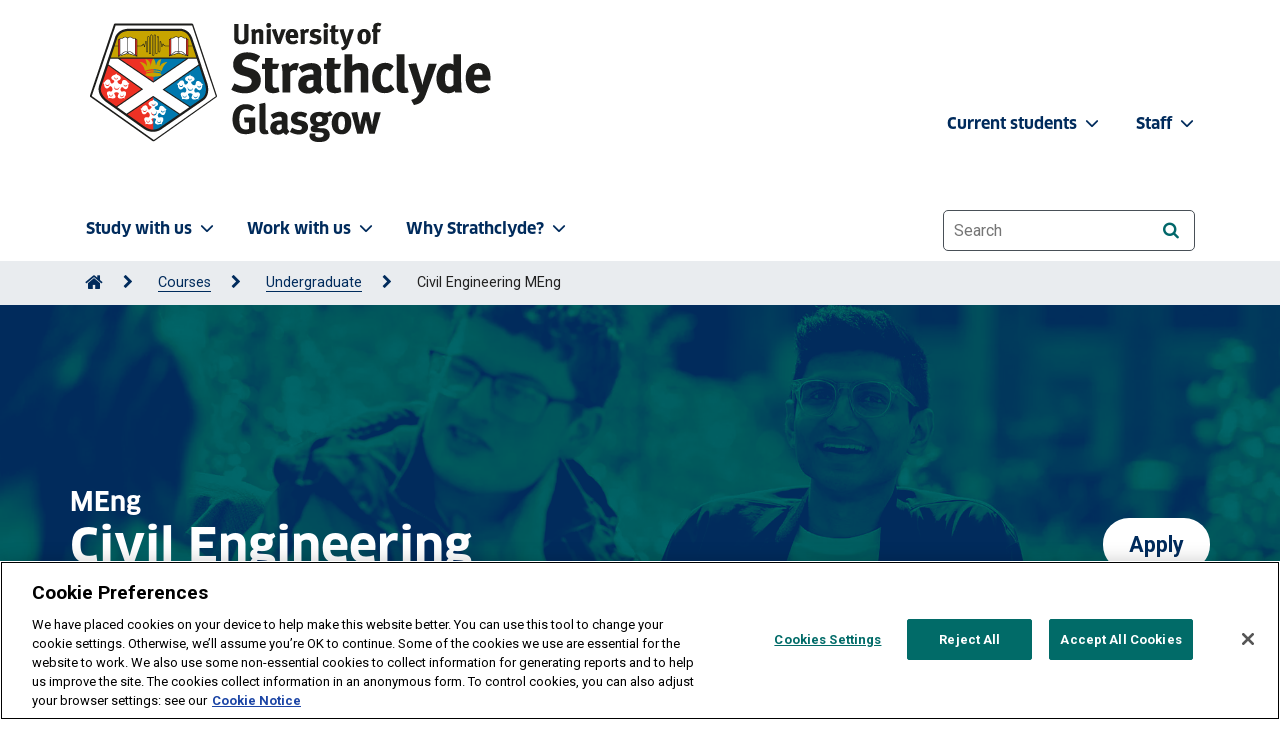

--- FILE ---
content_type: text/html; charset=UTF-8
request_url: https://www.strath.ac.uk/courses/undergraduate/civilengineeringmeng/
body_size: 53685
content:
<!DOCTYPE html>
<html lang="en">
<head>
<meta http-equiv="X-UA-Compatible" content="IE=edge">
<meta name="viewport" content="width=device-width, initial-scale=1, user-scalable=1">
<meta charset="utf-8">
<meta name="sectionId" content="312316"/>
<meta name="pageLayout" content="uos FullWidth"/>
<title>MEng Civil Engineering Degree Program UK | University of Strathclyde</title><meta name="description" content="Civil Engineering"> <!-- title -->
<meta name="description" content="Civil Engineering"/> <!--description-->
<meta name="keywords" content="Civil Engineering, design, construction, renewable energy, bridges, climate change"/> <!-- keywords -->
<link rel="apple-touch-icon" sizes="180x180" href="/media/1newwebsite/favicon/xapple-touch-icon.png,q20180627.pagespeed.ic.uIIiEGe8e9.webp">
<link rel="icon" type="image/png" sizes="32x32" href="/media/1newwebsite/favicon/xfavicon-32x32.png,q20180627.pagespeed.ic.ArMLRgV3Iv.webp">
<link rel="icon" type="image/png" sizes="16x16" href="/media/1newwebsite/favicon/xfavicon-16x16.png,q20180627.pagespeed.ic.m6-K0s53pu.webp">
<link rel="manifest" href="/media/1newwebsite/favicon/site.webmanifest?20180627">
<link rel="shortcut icon" href="/media/1newwebsite/favicon/favicon.ico?220180627">
<meta name="msapplication-TileColor" content="#002b5c">
<meta name="msapplication-config" content="/media/1newwebsite/favicon/mstile-150x150.png?20180627">
<meta name="theme-color" content="#002b5c"> <!-- Favicon -->
<link rel="canonical" href="https://www.strath.ac.uk/courses/undergraduate/civilengineeringmeng/"/> <!-- Canonical tag -->
<!-- Head tags (Strath Web UI > header > head-tags.txt) -->
<!-- Fonts -->
<link rel="preload" as="font" href="/media/1newwebsite/webteam/fonts/FontFont_-_Clan_Pro_Bold.otf" type="font/woff2" crossorigin> <!-- ClanPro Bold preload -->
<link rel="stylesheet" href="https://fonts.googleapis.com/css2?family=Roboto:wght@400;700&display=swap"/> <!-- Roboto -->
<link rel="stylesheet" href="https://cdnjs.cloudflare.com/ajax/libs/font-awesome/6.7.2/css/all.min.css" integrity="sha512-Evv84Mr4kqVGRNSgIGL/F/aIDqQb7xQ2vcrdIwxfjThSH8CSR7PBEakCr51Ck+w+/U6swU2Im1vVX0SVk9ABhg==" crossorigin="anonymous" referrerpolicy="no-referrer"/> <!-- FontAwesome 6 -->
<link rel="stylesheet" href="/media/1newwebsite/webteam/css-live/A.font-awesome.css.pagespeed.cf.Kh1l4H0V-p.css"> <!-- FontAwesome 4 -->

<!-- CSS -->
<link rel="stylesheet" href="/media/1newwebsite/webteam/css-live/A.main-1.css.pagespeed.cf.3rmpmrHubG.css"/> <!-- main.css -->
<link rel="stylesheet" href="/media/1newwebsite/webteam/css-live/A.bootstrap4v2.css.pagespeed.cf.-zwfSkDwUp.css"/> <!-- Bootstrap Core CSS v2 temp-->
<link rel="stylesheet" href="/media/1newwebsite/webteam/css-live/A.uoscustom_live_bak_16-10-25.css.pagespeed.cf.9gn9848dXc.css"/> <!-- UOS Custom CSS -->

<!-- Scripts -->
<script type="text/javascript" src="/media/1newwebsite/webteam/javascript/jquery-1.10.2.min.js.pagespeed.jm.ZzSiN_5Whq.js"></script> <!-- jquery -->
<script type="text/javascript" src="/media/1newwebsite/webteam/javascript/jquery-ui.min.js.pagespeed.jm.cDTjw9forO.js"></script> <!-- jQuery UI -->
<script type="text/javascript" src="/media/1newwebsite/webteam/javascript/uos.js.pagespeed.ce.TuqwbQEty4.js"></script> <!-- UOS-->

<!-- Google -->
<!-- Google Tag Manager -->
<script>(function(w,d,s,l,i){w[l]=w[l]||[];w[l].push({'gtm.start':new Date().getTime(),event:'gtm.js'});var f=d.getElementsByTagName(s)[0],j=d.createElement(s),dl=l!='dataLayer'?'&l='+l:'';j.async=true;j.src='https://www.googletagmanager.com/gtm.js?id='+i+dl;f.parentNode.insertBefore(j,f);})(window,document,'script','dataLayer','GTM-TPNB4W');</script>
<!-- End Google Tag Manager --> <!-- Google Tag Manager HEAD as a media library asset-->
<meta name="google-site-verification" content="5CjYfV4IoNCuIjr4uLzQkf2xyqV6d6L-Klhs4Wma9Y4"/> <!-- keep for Google -->

  
<!-- Start Uos/head -->

<style>#two-columns-1363795,.fixed-width #two-columns-1363795:after{background:url(/media/1newwebsite/courses/backgrounds/ug/xmid-bg-1.jpg.pagespeed.ic.Lmeb_685QV.webp) no-repeat center center!important;background-size:cover!important}</style>

<style>#two-columns-1332649,.fixed-width #two-columns-1332649:after{background:url(/media/1newwebsite/images-general/backgroundimages/xglasgow-sunset-2000x800.jpg.pagespeed.ic.kH60zj7Qoo.webp) no-repeat center center!important;background-size:cover!important}</style>

<style>#two-columns-1363831,.fixed-width #two-columns-1363831:after{background:url(/media/1newwebsite/courses/backgrounds/ug/xlight-bg-9.jpg.pagespeed.ic.4JQr40ntZe.webp) no-repeat center center!important;background-size:cover!important}</style>

<!-- End Uos/head -->
</head>
<body class="strath-bootstrap full-width">
<a tabindex="0" href="#main-content" id="skipLink" style="z-index: 9999">Skip to content</a>
<!-- Google Tag Manager (noscript) -->
<noscript><iframe src="https://www.googletagmanager.com/ns.html?id=GTM-TPNB4W" height="0" width="0" style="display:none;visibility:hidden"></iframe></noscript>
<!-- End Google Tag Manager (noscript) --> <!-- Google Tag Manager BODY as a media library asset-->
<header class="site-header full-width">
<a id="top"></a>
<div class="site-navigation">
<!-- Site navigation (Strath Web UI > header > site-navigation.txt) -->
<nav class="navbar navbar-expand-lg bg-body-tertiary navbar navbar-expand-lg bg-body-tertiary site-navigation-primary py-2" aria-label="University of Strathclyde main menu">
    <div class="container">
        <div class="site-branding pt-2">
            <!-- Home > Web Team > Admin area -->
            <div class="site-branding-image mb-4 mb-md-0 homepage-d-none">
	<a href="/">
        <img class="light" src="/media/strathwebui/logos/strath-logo-420x132.png" alt="University of Strathclyde homepage" width="210"/>       
	</a>
</div>

<img class="light d-none homepage-d-block" src="/media/strathwebui/logos/strath-logo-whitetext-420x132.png" alt="University of Strathclyde, Glasgow and Royal Charter since 1964. Useful learning since 1796, Diamond Jubilee" width="210"/>
        </div>
        <button class="navbar-toggler" type="button" data-bs-toggle="offcanvas" data-bs-target="#offcanvasNavbar" aria-controls="offcanvasNavbar" aria-label="Togglenavigation">
            <span class="navbar-toggler-icon d-none homepage-d-inline-block"></span>
            <span class="navbar-toggler-icon-dark homepage-d-none"></span>
        </button>
        <div class="offcanvas offcanvas-end" tabindex="-1" id="offcanvasNavbar">
            <div class="offcanvas-header" id="offcanvasNavbarLabel">
                <button type="button" class="btn-close-dark" data-bs-dismiss="offcanvas" aria-label="Close"></button>
            </div>
            <div class="offcanvas-body" id="Togglenavigation">
                <ul class="navbar-nav justify-content-start flex-grow-1 pe-3">
                    <li class="nav-item dropdown"><a class="nav-link dropdown-toggle" href="/studywithus/" role="button" data-bs-toggle="dropdown" aria-expanded="false" aria-controls="study-with-us-menu">Study with us<i class="fa-solid fa-chevron-down fa-sm pl-1 pr-4" aria-hidden="true"></i></a>
                        <ul class="dropdown-menu" id="study-with-us-menu">
                            <li><a class="dropdown-item" href="/studywithus/"><i class="fa-solid fa-house fa-xs px-1"></i>Study with us</a></li>
                            <li><a class="dropdown-item" href="/courses/">Course search</a></li>
                            <li><a class="dropdown-item" href="/studywithus/undergraduate/">Undergraduate</a></li>
                            <li><a class="dropdown-item" href="/studywithus/postgraduatetaught/">Postgraduate taught</a></li>
                            <li><a class="dropdown-item" href="/studywithus/postgraduateresearch/">Postgraduate research</a></li>
                            <li><a class="dropdown-item" href="/studywithus/postgraduateresearchphdopportunities/">Postgraduate research & PhD opportunities</a></li>
                            <li><a class="dropdown-item" href="/studywithus/bahrain/">University of Strathclyde, Bahrain</a></li>
                            <li><a class="dropdown-item" href="/studywithus/apprenticeshipdegreesatstrathclyde/">Apprenticeship Degrees</a></li>
                            <li><a class="dropdown-item" href="/studywithus/strathclydeonlinelearning/">Strathclyde Online Learning</a></li>
                            <li><a class="dropdown-item" href="/studywithus/scholarships/">Scholarships</a></li>
                            <li><a class="dropdown-item" href="/studywithus/accommodation/">Accommodation</a></li>
                            <li><a class="dropdown-item" href="/studywithus/internationalstudents/">International students</a></li>
                            <li><a class="dropdown-item" href="/studywithus/centreforlifelonglearning/">Centre for Lifelong Learning</a></li>
                            <li><a class="dropdown-item" href="/studywithus/studyabroad/">Study abroad</a></li>
                        </ul>
                    </li>
                    <li class="nav-item dropdown"><a class="nav-link dropdown-toggle" href="#" role="button" data-bs-toggle="dropdown" aria-expanded="false" aria-controls="work-with-us-menu">Work with us<i class="fa-solid fa-chevron-down fa-sm pl-1 pr-4" aria-hidden="true"></i></a>
                        <ul class="dropdown-menu" id="work-with-us-menu">
                            <li><a class="dropdown-item" href="/workwithus/"><i class="fa-solid fa-house fa-xs px-1"></i>Work with us</a></li>
                            <li><a class="dropdown-item" href="/research/">Research</a></li>
                            <li><a class="dropdown-item" href="/workwithus/vacancies/">Job vacancies</a></li>
                            <li><a class="dropdown-item" href="/staff/">Staff search</a></li>
                            <li><a class="dropdown-item" href="/workwithus/trainingconsultancy/">Training & consultancy</a></li>
                            <li><a class="dropdown-item" href="/conferencingandevents/">Conferencing & events</a></li>
                            <li><a class="dropdown-item" href="/workwithus/innovationindustryengagement/">Innovation & industry engagement</a></li>
                        </ul>
                    </li>
                    <li class="nav-item dropdown"><a class="nav-link dropdown-toggle" href="#" role="button" data-bs-toggle="dropdown" aria-expanded="false" aria-controls="why-strathclyde-menu">Why Strathclyde?<i class="fa-solid fa-chevron-down fa-sm pl-1 pr-4" aria-hidden="true"></i></a>
                        <ul class="dropdown-menu" id="why-strathclyde-menu">
                            <li><a class="dropdown-item" href="/whystrathclyde/"><i class="fa-solid fa-house fa-xs px-1"></i>Why Strathclyde?</a></li>
                            <li><a class="dropdown-item" href="/studywithus/ourcampus/">Our campus</a></li>
                            <li><a class="dropdown-item" href="/whystrathclyde/employability/">Employability</a></li>
                            <li><a class="dropdown-item" href="/whystrathclyde/glasgow/">Glasgow</a></li>
                            <li><a class="dropdown-item" href="/whystrathclyde/scotland/">Scotland</a></li>
                            <li><a class="dropdown-item" href="/strathclydesport/">Strathclyde Sport</a></li>
                            <li><a class="dropdown-item" href="/whystrathclyde/news/">News</a></li>
                            <li><a class="dropdown-item" href="/whystrathclyde/universitygovernance/">University governance</a></li>
                            <li><a class="dropdown-item" href="/whystrathclyde/universitygovernance/accesstoinformation/">Access to information</a></li>
                        </ul>
                    </li>
                </ul>
                <nav class="navbar navbar-expand-lg site-navigation-secondary" aria-label="University of Strathclyde staff/students menu">
                    <ul class="navbar-nav justify-content-end flex-grow-1 staffstudents">
                        <li class="nav-item dropdown">
                            <a class="nav-link dropdown-toggle" href="#" role="button" data-bs-toggle="dropdown" aria-expanded="false" aria-controls="current-student-menu">Current students <i class="fa-solid fa-chevron-down fa-sm pl-1 pr-2" aria-hidden="true"></i></a>
                            <ul class="dropdown-menu" id="current-student-menu">
                                <li><a class="dropdown-item" href="https://www.strath.ac.uk/professionalservices/studentexperience/atozguide/">A-Z Guide</a></li>
                                <li><a class="dropdown-item" href="https://outlook.office365.com/mail/">Email</a></li>
                                <li><a class="dropdown-item" href="https://classes.myplace.strath.ac.uk/">MyPlace</a></li>
                                <li><a class="dropdown-item" href="/professionalservices/library/">Library</a></li>
                                <li><a class="dropdown-item" href="/strathclydesport/">Strathclyde Sport</a></li>
                                <li><a class="dropdown-item" href="/professionalservices/careers/">Careers</a></li>
                                <li><a class="dropdown-item" href="/whystrathclyde/safe360/">Safe360</a></li>
                                <li><a class="dropdown-item" href="https://www.strathunion.com/">Strath Union</a></li>
                                <li><a class="dropdown-item" href="https://pegasus.strath.ac.uk/">Pegasus</a></li>
                            </ul>
                        </li>
                        <li class="nav-item dropdown">
                            <a class="nav-link dropdown-toggle" href="#" role="button" data-bs-toggle="dropdown" aria-expanded="false" aria-controls="staff-menu">Staff <i class="fa-solid fa-chevron-down fa-sm pl-1 pr-4" aria-hidden="true"></i></a>
                            <ul class="dropdown-menu" id="staff-menu">
                                <li><a class="dropdown-item" href="https://outlook.office365.com/mail/">Email</a></li>
                                <li><a class="dropdown-item" href="https://pegasus.strath.ac.uk/">Pegasus</a></li>
                                <li><a class="dropdown-item" href="https://teledir.strath.ac.uk/">Telephone Directory</a></li>
                                <li><a class="dropdown-item" href="/whystrathclyde/safe360/">Safe360</a></li>
                            </ul>
                        </li>
                    </ul>
                </nav>
                <div class="site-search-inner py-4">
                    <form aria-label="website search" role="search" id="fb-queryform" method="GET" action="//www.strath.ac.uk/search/">
                        <input type="hidden" name="collection" value="strathclyde~sp-meta"/>
                        <label for="searchbox" class="sr-only">Website search</label>
                        <input type="text" name="query" id="searchbox" class="form-control-lg search-input" placeholder="Search" autocomplete="off">
                        <button type="submit" class="btn btn-primary btn-small search-icon btn-on-dark" id="SubmitSearch" name="SubmitSearch" value="Submit" aria-label="Search"><i class="fa fa-search" aria-hidden="true"></i></button>
                    </form>
                </div>
            </div>
        </div>
    </div>
</nav>


<div class="breadcrumb-container">
<nav class="breadcrumb-nav container" aria-label="Breadcrumb"><ol class="breadcrumb-list" id="strathBreadcrumb"><li><a href="/" aria-label="Go to Home Page"><span class="fa fa-home fa-lg" aria-hidden="true"></span></a></li><li><a href="/courses/">Courses</a></li><li><a href="/courses/undergraduate/">Undergraduate</a></li><li>Civil Engineering MEng</li></ol></nav>
</div>
</div>
<span id="main-content"></span>
</header>
<div class="dark-overlay"></div>
<main aria-label="University of Strathclyde page content">           <div class="strath-bootstrap course-page course-page-ug">
               <header class="course-header accordion-modules">

                 <!-- Web Team > Admin area > Course alerts -->
                  
                 <!--

<div class="course-banner-alert">
	<div class="course-banner-alert-text">
 		Undergraduate Open Day: Saturday 4 October
	</div>

  	<a href="/studywithus/openday/" class="btn btn-outline-primary">
    	Register for Open Day
    </a>
</div>

<script>setTimeout(function(){$('.course-banner-alert').addClass('active');},1000);</script>

-->
                  
                 
                 <div class="course-header-content">
                 <div class="course-header-background">
                  <div class="course-header-background-image" style="display: none;">
                    <img src="/media/1newwebsite/courses/backgrounds/ug/x328A2271.jpg.pagespeed.ic.TKsrwz3x8T.webp" alt=""/>
                  </div>
                  <div class="course-header-background-image" style="display: none;">
                    <script data-pagespeed-no-defer>//<![CDATA[
window['pagespeed'] = window['pagespeed'] || {};var pagespeed = window['pagespeed'];pagespeed.switchToHighResAndMaybeBeacon = function(elem) {setTimeout(function(){elem.onload = null;var srcset = elem.getAttribute('data-pagespeed-high-res-srcset');if (srcset) {elem.srcset = srcset;}elem.src = elem.getAttribute('data-pagespeed-high-res-src');if (pagespeed.CriticalImages) {elem.onload = pagespeed.CriticalImages.checkImageForCriticality(elem);}}, 0);};
//]]></script><img data-pagespeed-high-res-src="/media/1newwebsite/courses/backgrounds/ug/xIMG_2458.jpg.pagespeed.ic.NcfC0Jny0a.webp" alt="" src="[data-uri]" onload="pagespeed.switchToHighResAndMaybeBeacon(this);" onerror="this.onerror=null;pagespeed.switchToHighResAndMaybeBeacon(this);"/>
                  </div>
                </div>
                <script>var bg_images=document.getElementsByClassName('course-header-background-image');var random=Math.floor(Math.random()*bg_images.length);bg_images[random].style.display='block';</script>
                    <div class="container">
                        <h1>
                            <span class="superscript">MEng</span>
                            <span class="course-title">Civil Engineering</span>
                        </h1>
                        <a href="#apply" class="btn btn-lg btn-orange apply-button off-canvas-button-open">
                            Apply
                        </a>
                    </div>
                 </div>
               </header>
</div>
             <div class="strath-bootstrap course-page" style="position: -webkit-sticky; position: sticky; top: 0; z-index: 1020">
           <nav class="course-page-nav navbar navbar-expand-md d-none d-md-block" role="navigation" aria-label="Course menu">
                <div class="container">
                    <div class="menu-pointer"></div>
                    <ul class="navbar-nav">
                        <li><a href="#whythiscourse" class="active">Why this course?</a></li>
                        <li><a href="#coursecontent">Course content</a></li>
                        <li><a href="#entryrequirements" data-id="entryrequirements">Entry requirements</a></li>
                        <li><a href="#feesfunding" data-id="feesfunding">Fees & funding</a></li>
                        <li><a href="#careers" data-id="careers">Careers</a></li>
                        <li><a href="#apply" data-id="apply" class="apply btn-orange apply-button">Apply</a></li>
                        <li><a href="#contactus" data-id="contactus">Contact us</a></li>
                    </ul>
                    <!--<a class="apply" data-id="apply" style="opacity: 0; transition: 2s;" href='#apply'>Apply</a>-->
                </div>
           </nav>
        </div>
             <div class="strath-bootstrap course-page course-page-ug">
               <div class="course-information">
                 <style>@media (max-width:700px){.strath-bootstrap .btn,.strath-bootstrap .course-alert .course-alert-inner .course-alert-link .btn{text-wrap:pretty}}</style>

<div class="container course-alert">
            <div class="course-alert-inner">
            <div class="course-alert-text">
              New self-funded, international (non-EU) undergraduate students beginning their studies in September 2026 are eligible for a 15% reduction in tuition fees with the Faculty of Engineering International Scholarship
            </div>
            <div class="course-alert-link">
            <a class='btn btn-outline-primary ' href='/studywithus/scholarships/facultyofengineeringinternationalscholarship-undergraduate-september2026/'>
Learn more about the scholarship</a>

            </div>
          </div>
          </div><!-- Course alert -->
                    <div class="container">
                        <div class="row no-gutters">
                            <div class="key-facts">
                                <div class="key-facts-header"><h2>Key facts</h2></div>
                                <div class="key-facts-body">
                                    <ul>
                                        <li><span class='fa fa-flag' aria-hidden='true'></span><div><strong>UCAS Code: </strong>H202</div></li>
                                      
                                      <li><span class="fa fa-certificate" aria-hidden="true"></span><div><strong>Accreditation:&nbsp;</strong>Institution of Civil Engineers, Institution of Structural Engineers, Chartered Institution of Highways and Transportation &amp; Institute of Highway Engineers, Permanent Way Institution (PWI)</div></li>
                                      
                                        <li><i class="fa fa-star" aria-hidden="true"></i><div><p><strong>Ranked Number 7 </strong>in the UK for Civil Engineering by the Times/Sunday Times Good University Guide 2026</p></div></li>
                                      <li><i class="fa fa-plane" aria-hidden="true"></i><div><p><strong>Study abroad:</strong>&nbsp;opportunity to study abroad in Year 3 or Year 5</p></div></li>
                                      <li><i class="fa fa-step-forward" aria-hidden="true"></i><div><p><strong>Second-year entry:</strong>&nbsp;available for suitably-qualified students</p></div></li>
                                    </ul>
                                </div><!-- .feature-body -->
                            </div><!-- .feature -->
                            <div class="course-overview">
                                <h2>Study with us</h2>
                                <ul>
<li>unique opportunities to participate in industry-led problem-based learning and mentoring</li>
<li>only Civil Engineering department in the UK to hold an Athena SWAN Silver award</li>
<li>groups design projects related to developed and emerging countries</li>
<li>student successes in national competitions</li>
<li>professionally accredited courses and academic partnership with the Institution of Civil Engineers</li>
</ul>
<h3>Accreditation</h3>
<p>This degree is accredited by the :</p>
<ul>
<li>Institution of Civil Engineers (ICE)</li>
<li>Institution of Structural Engineers (IStructE)</li>
<li>Chartered&nbsp;Institution of Highways and Transportation (CIHT)</li>
<li>Institute of Highway Engineers (IHE)</li>
<li>Permanent Way Institution (PWI)</li>
</ul>
<p>on behalf of the Engineering Council as fully satisfying the educational base for a Chartered Engineer (CEng).</p>
<p>See&nbsp;<a href="https://www.jbm.org.uk/Home">Joint Board of Moderators website</a> for further information.</p>
                            </div><!-- .course-overview -->
                          	
                        </div><!-- .row -->
                    </div><!-- .container -->
                    <!-- Web Team > Admin area > Courses -->
                    
<div class="primaryblue-bg mt-5 pt-4 pb-3" id="courses-features-1832145">
    <div class="container">
        <div class="mb-5 courses-feature-text-white">
            <h2>The Place of Useful Learning</h2>
        </div>
        <div class="row">
            
            <div class="col-12 col-md-6 col-lg-4 courses-feature-text-white">
                <h3>UK University of the Year</h3>
<p>Daily Mail University of the Year Awards 2026</p>
            </div>
            
            
            <div class="col-12 col-md-6 col-lg-4 offset-lg-1 courses-feature-text-white mt-4 mt-md-0">
                <h3>Scottish University of the Year</h3>
<p>The Sunday Times' Good University Guide 2026</p>
            </div>
            
            
        </div>
    </div>
</div>


<style>@media (min-width:992px){#courses-features-1832145{margin-bottom:-3rem}#researchopportunities #courses-features-1832145{margin-bottom:0}}#courses-features-1832145 .courses-feature-text-white *:not(.btn) {color:#fff}#courses-features-1832145 h3,#courses-features-1832145 h4,#courses-features-1832145 h5,#courses-features-1832145 h6{font-size:1.4rem!important}#courses-features-1832145 p{font-size:1rem!important}</style>


               </div><!-- .course-information -->
           </div><!-- .course-page --><div class="strath-bootstrap course-page" id="axe-ct-1325347-1339869">
    <div id="course" class="off-canvas-button-wrapper first-button">
         <a class="grey-block-button off-canvas-button-open d-sm-none" href="#whythiscourse" role="button" aria-expanded="false" aria-controls="whythiscourse">Why this course?</a>
    </div>
    <div class="off-canvas" id="whythiscourse" data-scrollpoint>
        <div class="two-columns grey-bg has-content border-bottom-0">
            <a class="off-canvas-button-close grey-block-button grey-block-button-back d-sm-none" href="#" aria-controls="careers">Back to course</a>
            <div class="container">
                <div class="row">
                    
                    <div class="column column-left half pr has-sibling -3 vertical-align-middle padded  ">
                        <div class="column-inner -bg">
                            <h2>Why this course?</h2>
<p>Civil engineering develops and improves facilities and services that society needs – from the supply of clean water and energy to the design and construction of roads, railways and stations.</p>
<p>Tall buildings such as the Shard in London or the new Queensferry Bridge across the Firth of Forth are exciting examples of civil engineering.</p>
<p>Our graduates develop and renew towns and cities and improve links with remote communities.</p>
<p>Solving problems of air, land and water pollution and protecting society against natural disasters are also important aspects of civil engineering.</p>
<p>In recent years, our students have participated in the Constructionarium, attended Civil Engineering 4 Real and have taken part in our mentoring scheme involving graduate engineers with support companies such as BAM Nuttall, Sir Robert McAlpine, Tony Gee, Forth Crossing Bridge Constructors and Mott MacDonald.</p>
                        </div>
                    </div>
                    <div class="column column-right half has-sibling vertical-align-top padded  ">
                        <div class="column-inner -bg">
                             <p><img class="" src="/media/1newwebsite/departmentsubject/engineering-civilandenvironmental/500x500/studywithus2500x500.jpg" alt="Male and female engineering students working with tools" title="Male and female engineering students working with tools" width="500" height="500" loading="lazy"/></p>
                        </div>
                    </div>
                    
                </div><!-- .row end -->
           </div><!-- .container end -->
       </div><!-- .two-columns end -->
       <div class="two-columns white-bg d-none">
            <div class="container">
                <div class="row">
                    <div class="column column-left half vertical-align-top padded">
                        <div class="column-inner white-bg">
                            <img src="/media/1newwebsite/logos/555x97xthe-award-2019-white.png.pagespeed.ic.WPF7KIR9gH.webp" alt="THE Awards 2019: UK University of the Year Winner" width="555" height="97"/>
                        </div>
                    </div>
                    <div class="column column-right half vertical-align-top padded">
                        <div class="column-inner white-bg">
                        </div>
                    </div>
                </div><!-- .row end -->
           </div><!-- .container end -->
       </div><!-- .two-columns end -->
      <!-- .off-canvas and .strath-bootstrap closed in next scrollpoint --><div class="strath-bootstrap strath-bootstrap-two-columns">
        <div id="two-columns-1364255" class="two-columns grey-bg has-content has-content ">
            <div class="container">
                <div class="row">
                    <div class="leading-text"><h2>What you’ll study</h2>
<p>Courses in the Department of Civil &amp; Environmental Engineering follow a common structure in Years 1 to 3. Five core threads run through the curriculum:</p>
<ul>
<li>structural engineering</li>
<li>geotechnical engineering</li>
<li>water engineering</li>
<li>environmental engineering</li>
<li>transport &amp; construction</li>
</ul>
<p>In the later years of study, the civil engineering course provides graduates with knowledge and skills in these five core areas.</p></div>
                    <div class="column column-left half has-sibling vertical-align-top padded has-leading   ">
                        <div class="column-inner white-bg">
                            <div class="w-100"><h3>Year 1</h3>
<p>You'll study foundations of civil engineering, including mathematics, engineering mechanics, civil engineering design, computing, professional skills and geology.</p>
<h3>Year 2</h3>
<p>The second year focuses on structural engineering, soil mechanics, hydraulics and hydrology, chemistry &amp; materials, and surveying.</p></div>
                          
                          
                          
                          
                          
                        </div>
                    </div>
                    <div class="column column-right half has-sibling vertical-align-top padded has-leading   ">
                        <div class="column-inner white-bg">
                             <div class="w-100"><h3>Years 3 &amp; 4</h3>
<p>In the third and fourth years you will study structural engineering, geotechnical engineering, water engineering, environmental engineering, transport planning and engineering, construction management and a project dissertation. There is an increased emphasis on design and project work in the final two years of study.</p>
<h3>Year 5</h3>
<p>Our flexible curriculum allows you to extend your knowledge in areas of civil engineering. You will also have the chance to select classes from across the Faculty of Engineering, including topics on renewable engineering. A wide range of topics is also available in business and management, environment and sustainability.</p></div>
                          
                          
                          
                          
                          
                        </div>
                    </div>
                    
                </div><!-- .row end -->
           </div><!-- .container end -->
       </div><!-- .two-columns end -->
</div><!-- .strath-bootstrap end -->

<div data-width="fifth" class='block-grid-item white-block fifth  '>
  <div class='block-grid-item-inner   '>
    <div class="block-grid-item-content">
      <div class="block-grid-item-image">
        <img class="" src="/media/1newwebsite/courses/engineering/logos/CIHT-600x300.jpg" alt="Chartered Institute of Highways & Transportation logo" title="Chartered Institute of Highways & Transportation logo" width="600" height="300" loading="lazy"/>
      </div>
      
      
      
      
      
      <span class="sr-only">
        Chartered Institute of Highways & Transportation logo
      </span>
      
      
      
      
      <div class="block-grid-item-copy">
		
      </div>
      
    </div>
    </div>
</div>


<div data-width="fifth" class='block-grid-item white-block fifth  '>
  <div class='block-grid-item-inner   '>
    <div class="block-grid-item-content">
      <div class="block-grid-item-image">
        <img class="" src="/media/1newwebsite/courses/engineering/logos/xICE-600x300.jpg.pagespeed.ic.DzTxeJZGd4.webp" alt="Institution of Civil Engineers logo" title="Institution of Civil Engineers logo" width="600" height="300" loading="lazy"/>
      </div>
      
      
      
      
      
      <span class="sr-only">
        Institution of Civil Engineers logo
      </span>
      
      
      
      
      <div class="block-grid-item-copy">
		
      </div>
      
    </div>
    </div>
</div>


<div data-width="fifth" class='block-grid-item white-block fifth  '>
  <div class='block-grid-item-inner   '>
    <div class="block-grid-item-content">
      <div class="block-grid-item-image">
        <img class="" src="/media/1newwebsite/courses/engineering/logos/IHE-600x300.jpg" alt="Institute of Highway Engineers logo" title="Institute of Highway Engineers logo" width="600" height="300" loading="lazy"/>
      </div>
      
      
      
      
      
      <span class="sr-only">
        Institute of Highway Engineers logo
      </span>
      
      
      
      
      <div class="block-grid-item-copy">
		
      </div>
      
    </div>
    </div>
</div>


<div data-width="fifth" class='block-grid-item white-block fifth  '>
  <div class='block-grid-item-inner   '>
    <div class="block-grid-item-content">
      <div class="block-grid-item-image">
        <img class="" src="/media/1newwebsite/courses/engineering/logos/ISEngineers-600x300.jpg" alt="Institute of Structural Engineers logo" title="Institute of Structural Engineers logo" width="600" height="300" loading="lazy"/>
      </div>
      
      
      
      
      
      <span class="sr-only">
        Institute of Structural Engineers logo
      </span>
      
      
      
      
      <div class="block-grid-item-copy">
		
      </div>
      
    </div>
    </div>
</div>


<div data-width="fifth" class='block-grid-item white-block fifth  '>
  <div class='block-grid-item-inner   '>
    <div class="block-grid-item-content">
      <div class="block-grid-item-image">
        <img class="" src="/media/1newwebsite/courses/engineering/logos/PermanentWayInstitution_600x300.png" alt="Permanent Way Institution (PWI) logo" title="Permanent Way Institution (PWI) logo" width="600" height="300" loading="lazy"/>
      </div>
      
      
      
      
      
      <span class="sr-only">
        Permanent Way Institution (PWI) logo
      </span>
      
      
      
      
      <div class="block-grid-item-copy">
		
      </div>
      
    </div>
    </div>
</div>
<div class="strath-bootstrap strath-bootstrap-two-columns">
        <div id="two-columns-1363795" class="two-columns grey-bg has-content  ">
            <div class="container">
                <div class="row">
                    
                    <div class="column column-left two-thirds  vertical-align-top padded    ">
                        <div class="column-inner white-bg">
                            <div class="w-100"><h2>Assessment</h2>
<p>We assess students individually and in groups, using a mix of methods ranging from class exams, coursework, laboratory reports and design submissions. Engineers are expected to be able to communicate well – orally, in writing and through drawing/sketching. Our assessment, therefore, seeks to test this range of skills.</p>
<h2>Learning &amp; teaching</h2>
<p>Our learning and teaching aims to equip students with the knowledge and skills required to build a successful career as an engineer.</p>
<p>Our teaching methods include:</p>
<ul>
<li>lectures</li>
<li>tutorials</li>
<li>student-led seminars</li>
<li>group projects</li>
<li>laboratory work</li>
<li>fieldwork</li>
</ul>
<p>Our courses also benefit from specialist lectures, case studies and supervision, which is provided by representatives of our industrial partners.&nbsp;</p></div>
                          
                          
                          
                          
                          
                        </div>
                    </div>
                    <div class="column column-right   vertical-align-     ">
                        <div class="column-inner -bg">
                             <div class="w-100"></div>
                          
                          
                          
                          
                          
                        </div>
                    </div>
                    
                </div><!-- .row end -->
           </div><!-- .container end -->
       </div><!-- .two-columns end -->
</div><!-- .strath-bootstrap end --><div class="strath-bootstrap strath-bootstrap-two-columns">
        <div id="two-columns-1364256" class="two-columns grey-bg has-content has-content ">
            <div class="container">
                <div class="row">
                    
                    <div class="column column-left half has-sibling vertical-align-top padded    ">
                        <div class="column-inner white-bg">
                            <div class="w-100"><h2>Induction course and mentoring</h2>
<p>We run an induction course for first-year students, designed to make them feel at home in the department. We also run a student mentoring system, whereby senior students mentor new students and senior students are, in turn, mentored by civil engineering graduates. These activities highlight our commitment to teamwork, which we believe is a core strength of our courses.</p>
<h2>Major projects</h2>
<p>You'll work on design projects every year covering a range of activities. These projects will help you develop skills such as:</p>
<ul>
<li>investigating and interpreting problems</li>
<li>analysing your options to select preferred solutions</li>
<li>managing the design process</li>
</ul>
<p>In Year 1, you'll work in small groups to develop concepts for a road bridge. You then build a scale model for load testing to verify your theoretical work.&nbsp;</p>
<p>After Year 1, projects become more challenging and progress to a group design project in Year 5.</p>
<p>This project integrates engineering science with other subjects learned in earlier modules. It provides a space where your taught modules can be applied to creative civil engineering design.&nbsp;</p>
<p>We offer a range of project options so you can work with your main interests.&nbsp;</p>
<p>You'll have support from both industrial tutors and departmental staff.</p></div>
                          
                          
                          
                          
                          
                        </div>
                    </div>
                    <div class="column column-right half has-sibling vertical-align-top padded    ">
                        <div class="column-inner white-bg">
                             <div class="w-100"><h2>Work placement</h2>
<p>Some placements are tied to continuing sponsorship programmes.</p>
<p>The Department will help you develop knowledge of industry through its mentoring scheme and personal development planning.</p>
<p>Year 3 students have the opportunity to study within the EU as part of the Erasmus scheme or further afield on international exchange, usually in the second semester.</p>
<h2>Facilities</h2>
<p>New £6 million laboratory facilities include state-of-the-art geotechnical, structural and environmental research laboratories alongside two large undergraduate teaching laboratories. These enable you to gain practical skills and assist with key aspects of the course.</p>
<h2>Student competitions</h2>
<p>As part of the course curriculum, Year 3 students will take part in the&nbsp;<a class="" href="http://www.ewb-uk.org/">Engineers Without Borders</a>&nbsp;Challenge.</p>
<p>Year 5 students regularly take part in&nbsp;<a href="http://www.tatasteelconstruction.com/">TATA Steel Student Design</a>&nbsp;competitions.</p>
<p>In the past, our students have also participated in annual design competitions run by the&nbsp;Institution of Civil Engineers&nbsp;and the&nbsp;Institution of Structural Engineers&nbsp;along with competitions like the&nbsp;BP Ultimate Field Trip Challenge.&nbsp;</p></div>
                          
                          
                          
                          
                          
                        </div>
                    </div>
                    
                </div><!-- .row end -->
           </div><!-- .container end -->
       </div><!-- .two-columns end -->
</div><!-- .strath-bootstrap end --><!-- Single Image with Tagline -->
<div class="home-2017">
    <section class="single-image-tagline">
        <div class="grid-wrap">
            <div class="single-image">
                <img class="" src="/media/1newwebsite/logos/athena-swan-gold-400x400.jpg" alt="Athena Swan Gold award - Gender charter" title="Athena Swan Gold award - Gender charter" width="400" height="400" loading="lazy"/>
            </div>
            <div class="testimonial-divider"></div>
            <div class="single-image-tagline-text">
                <h2>We've been awarded the Athena Swan Gold Award for our commitment to improve equality, and being an inclusive and supportive place to work and study.</h2>
                
                <div class='button-container'>
                    <a href='/engineering/civilenvironmentalengineering/aboutus/athenaswan/' class='btn btn-primary btn-lg'>Athena Swan Award</a>
                </div>
              
            </div>
        </div>
    </section>
</div></div></div>
    <div class="strath-bootstrap course-page" id="axe-ct-1325345-1411169">
                   <div class="off-canvas-button-wrapper">
                       <a class="grey-block-button off-canvas-button-open d-sm-none" href="#entryrequirements" role="button">
                           Entry requirements
                       </a>
                   </div>
                   <div class="off-canvas entryrequirements" id="entryrequirements" data-scrollpoint>
                       <div class="two-columns has-content grey-bg ">
                       <a class="off-canvas-button-close grey-block-button grey-block-button-back d-sm-none" href="#">Back to course</a>
                       <div class="container">
                           <div class="row">
                               <div class="leading-text">
                                  
                                      <h2>Entry requirements</h2>
                                         
                                         
                                   <p>Required subjects are shown in brackets.</p>
                               </div>
                               <div class="column column-left two-thirds vertical-align-top padded has-leading has-trailing ">

                               <!-- tabs start here-->
                                <div class="tabmaster" id='tabmaster_entryreqs'>
                                    <ul class="nav nav-tabs off-canvas-tabs" id='tabmaster_entryreqs_tabs'>
                                        <li class="single-tab nav-item fees-funding-tab" data-tabmaster="tabmaster_entryreqs">
                                            <a class="nav-link grey-block-button off-canvas-button-open" id="tab1411169" data-toggle="tab" href="#panel1411169" aria-controls="panel1411169">
                                              
                                          </a>
                                        </li>
                                    </ul>
                                    <div class="tab-content off-canvas-tab-content" id='tabmaster_entryreqs_tabpanes'>
                                        <div class="single-tab-pane tab-pane fees-funding-tab-pane off-canvas" id="panel1411169" data-tabmaster="tabmaster_entryreqs"><a class="off-canvas-button-close grey-block-button grey-block-button-back d-sm-none" href="#" aria-controls="panel1411169">Go back</a>
                                            <div class="tab-inner">



                                   <div class="column-inner white-bg">
                                     
                                       <table>
                                           <tr><th>Highers</th><td><h4><a href="#standard">Standard entry requirements</a>*:</h4>
<p>AAAA / AAABB</p>
<p>(Maths A OR Maths B &amp; 1 Science at A or B)</p>
<h4><a href="#minimum">Minimum entry requirements</a>*<strong>*</strong>:</h4>
<p>ABBB or BBBBB</p>
<p>(Maths A OR Maths B &amp; 1 Science at A or B)</p></td></tr>
                                           
                                          
                                           
                                           
                                           <tr><th>A Levels</th><td><p><strong>Year 1 entry:</strong>&nbsp;AAB-BBB<br><strong>Year 2 entry:</strong>&nbsp;A*AA-AAB</p>
<p>(Maths A OR Maths B &amp; 1 Science at A or B)</p></td></tr>
                                           <tr><th>International Baccalaureate</th><td><p><strong>Year 1 entry:</strong> 36-32</p>
<p>(Maths HL5 &amp; 1 science subject HL5)</p>
<p><strong>Year 2 entry:</strong> 38-34</p>
<p>(Maths HL6 &amp; 1 science subject HL6)</p></td></tr>
                                           <tr><th>HNC/HND</th><td><p>Entry to BEng in the first instance</p></td></tr>
                                           
                                           <tr><th>International students</th><td><p>View the <a href="/studywithus/internationalstudents/entryrequirements/">entry requirements for your country</a>.</p></td></tr>
                                           <tr><th>English language requirements</th><td><p>If English is not your first language, please visit our <a href="/studywithus/englishlanguagerequirements/">English language requirements</a> page for full details of the requirements in place before making your application.</p></td></tr>
                                           <tr><th>Science subjects</th><td><p>Science subjects accepted are:</p>
<ul>
<li>Biology</li>
<li>Chemistry</li>
<li>Engineering Science</li>
<li>Human Biology</li>
<li>Physics</li>
</ul></td></tr>
                                           <tr><th>Additional information</th><td><ul>
<li>deferred entry is accepted</li>
<li>SQA Higher Applications of Mathematics is not accepted instead of Higher Mathematics</li>
<li>both IB Higher Level Mathematics pathways are accepted</li>
</ul></td></tr>
                                           
                                      </table>
                                    </div><!-- .tab-inner end -->
                                </div><!-- .single tab end -->
                            </div><!-- .tab-content end -->
                        </div><!-- .tabmaster end -->
                                   </div>
                               </div>
                               <div class="trailing-text ">
                                   <h4><a id="standard"></a>*Standard entry requirements</h4>
<p>Offers are made in accordance with specified entry requirements although admission to undergraduate programmes is considered on a competitive basis and entry requirements stated are normally the minimum level required for entry.</p>
<p>Whilst offers are made primarily on the basis of an applicant meeting or exceeding the stated entry criteria, admission to the University is granted on the basis of merit, and the potential to succeed. As such, a range of information is considered in determining suitability.</p>
<p>In exceptional cases, where an applicant does not meet the competitive entry standard, evidence may be sought in the personal statement or reference to account for performance which was affected by exceptional circumstances, and which in the view of the judgement of the selector would give confidence that the applicant is capable of completing the programme of study successfully.</p>
<h4><a id="minimum"></a>**Minimum entry requirements</h4>
<p><a href="/professionalservices/accessequalityinclusionservice/wideningaccess/gettingin/contextualadmissions/">Find out if you can benefit from this type of offer</a>.</p>
                               </div>
                           </div>
                       </div>
                   </div>
                     
                        <style>#tabmaster_entryreqs .off-canvas-button-close{display:none}#tabmaster_entryreqs>ul.off-canvas-tabs{display:none}@media (min-width:576px){#tabmaster_entryreqs>ul.off-canvas-tabs{display:none}}</style>
<div class="strath-bootstrap">
<section class="testimonial white-bg has-image">
<div class="container">

<div class="row">
<div class="testimonial-image">
<img class="" src="/media/1newwebsite/departmentsubject/engineering-civilandenvironmental/500x500/Eilidh_Sneddon.jpg" alt="Eilidh Sneddon" title="Eilidh Sneddon" width="499" height="500" loading="lazy"/>
</div>
<div class="testimonial-divider">
</div>                           
<div class="testimonial-quote" style="background: url(https://www.strath.ac.uk/media/1newwebsite/webteam/homepageimages/open-quote.svg) top left / 100px no-repeat">  
<div class="testimonial-quote-text mb-3">
<blockquote>
Strathclyde's links with industry and employers and the professional accreditation of the course made this the ideal university for me. I have an Institution of Civil Engineers QUEST scholarship associated with a consultancy firm, which is a career area I'd like to pursue in future. Visits to construction sites are a valuable insight into working in the industry.
</blockquote>
<div class="testimonial-credit">
Eilidh Sneddon
<br/>Civil Engineering student
</div>
</div>


</div>
</div>
</div>
</section>
</div>                    <div class="block-grid-item column column-left has-sibling   half vertical-align-top padded " data-width="same" data-wrapper-bg="grey-bg" data-wrapper-bg-image="">
                        <div class="column-inner white-bg">
                            <h2>Contextual Admissions for Widening Access</h2>
<p>We want to increase opportunities for people from every background.</p>
<p>Strathclyde selects our students based on merit, potential, and the ability to benefit from the education we offer. We look for more than just your grades. We consider the circumstances of your education and will make lower offers to certain applicants as a result.</p>
<p><a href="/professionalservices/accessequalityinclusionservice/wideningaccess/gettingin/contextualadmissions/">Find out if you can benefit from&nbsp;this type of offer.</a></p>
                          
                          
                          
                        </div>
                    </div>                    <div class="block-grid-item column column-left has-sibling   half vertical-align-top padded " data-width="same" data-wrapper-bg="grey-bg" data-wrapper-bg-image="">
                        <div class="column-inner white-bg">
                            <h2>University preparation programme for international students</h2>
<p>We offer international students (non-UK/Ireland) who do not meet the academic entry requirements for an undergraduate degree at Strathclyde the option of completing an&nbsp;<a href="https://isc.strath.ac.uk/programmes/undergraduate-foundation">Undergraduate Foundation Programme</a> in Business and Social Sciences at the <a href="https://isc.strath.ac.uk/">University of Strathclyde International Study Centre</a>. ​</p>
<p>Upon successful completion, you can progress to your chosen degree at the University of Strathclyde.</p>
                          
                          
                          
                        </div>
                    </div><div class="strath-bootstrap strath-bootstrap-two-columns">
        <div id="two-columns-1362972" class="two-columns white-bg has-content has-content ">
            <div class="container">
                <div class="row">
                    
                    <div class="column column-left half has-sibling vertical-align-middle padded    ">
                        <div class="column-inner white-bg">
                            <div class="w-100"><h2>International students</h2>
<p>We've a thriving international community with students coming here to study from over 140 countries across the world. Find out all you need to know about studying in Glasgow at Strathclyde and hear from students about their experiences.</p></div>
                          <a class='btn btn-primary btn-lg' href='/studywithus/internationalstudents/'>
                          
                          Visit our international students' section
                          </a>
                          
                        </div>
                    </div>
                    <div class="column column-right half has-sibling vertical-align- padded    ">
                        <div class="column-inner -bg">
                             <div class="w-100"><p><img class="" src="/media/1newwebsite/courses/general/xworld-grey.gif.pagespeed.ic.E3MpAZNU3O.webp" alt="" title="" width="600" height="500" loading="lazy"/></p></div>
                          
                          
                          
                          
                          
                        </div>
                    </div>
                    
                </div><!-- .row end -->
           </div><!-- .container end -->
       </div><!-- .two-columns end -->
</div><!-- .strath-bootstrap end --></div></div>
    <div class="strath-bootstrap course-page" id="axe-ct-1325338-1339872">
        <div id="cost" class="off-canvas-button-wrapper">
            <a class="grey-block-button off-canvas-button-open d-sm-none" href="#feesfunding" role="button">
                Fees & funding
            </a>
        </div>
        <div class="off-canvas feesfunding" id="feesfunding" data-scrollpoint>
            <div class="two-columns has-content grey-bg ">
            <a class="off-canvas-button-close grey-block-button grey-block-button-back d-sm-none" href="#">Back to course</a>
            <div class="container">
                <div class="row">
                    <div class="leading-text">
                       <h2>Fees & funding</h2>
                      <p>All fees quoted are for full-time courses and per academic year unless stated otherwise.</p>
                      <div class="fees-notice">
                        <p>Fees may be subject to updates to maintain accuracy. Tuition fees will be notified in your offer letter.</p>
<p>All fees are in &pound; sterling, unless otherwise stated, and may be subject to revision.</p>
<h3>Annual revision of fees</h3>
<p>Students on programmes of study of more than one year (or studying standalone modules) should be aware that the majority of fees will increase annually.</p>
<p>The University will take a range of factors into account, including, but not limited to, UK inflation, changes in delivery costs and changes in Scottish and/or UK Government funding. Changes in fees will be published on the University website in October each year for the following year of study and any annual increase will be capped at a maximum of 10% per year. This cap will apply to fees from 2026/27 onwards, which will not increase by more than 10% from the previous year for continuing students.</p><!-- Home > Web Team > Admin area -->                    
                      </div>
                    </div>
                     <div class='column column-left two-thirds vertical-align-top padded has-leading has-trailing '>
                       <div class="tabmaster" id='tabmaster_fees'>
                            <ul class="nav nav-tabs off-canvas-tabs" id='tabmaster_fees_tabs'>
                                <li class="single-tab nav-item fees-funding-tab" data-tabmaster="tabmaster_fees">
                                    <a class="nav-link grey-block-button off-canvas-button-open" id="tab1339872" data-toggle="tab" href="#panel1339872" aria-controls="panel1339872">2026/27</a>
                                </li>
                            </ul>
                            <div class="tab-content off-canvas-tab-content" id='tabmaster_fees_tabpanes'>
                                <div class="single-tab-pane tab-pane fees-funding-tab-pane off-canvas" id="panel1339872" data-tabmaster="tabmaster_fees"><a class="off-canvas-button-close grey-block-button grey-block-button-back d-sm-none" href="#" aria-controls="panel1339872">Go back</a>
                                    <div class="tab-inner">

                            <table>
                                <tbody>
                                  <tr><th>Scotland</th><td><p>&pound;9,790</p>
<p>Fees for students domiciled in the Rest of the UK are subject to Parliamentary approval.</p></td></tr>
                                  <tr><th>England, Wales & Northern Ireland</th><td><p>To be confirmed.</p>
<p>Fees for students domiciled in the Rest of the UK are subject to confirmation by the UK Government.</p></td></tr>


<tr>
  <th>Republic of Ireland</th>
  <td>
    <p>If you are an Irish citizen and have been ordinary resident in the Republic of Ireland for the three years prior to the relevant date, and will be coming to Scotland for Educational purposes only, you will meet the criteria of England, Wales &amp; Northern Ireland fee status. For more information and advice on tuition fee status, you can visit the <a href="https://www.ukcisa.org.uk/Information--Advice/Fees-and-Money/Scotland-fee-status">UKCISA - International student advice and guidance - Scotland: fee status webpage</a>. Find out more about the <a href="https://www.strath.ac.uk/professionalservices/studentexperience/admissions/feeassessments/">University of Strathclyde's fee assessments</a> process.</p><!-- Home > Web Team > Admin area -->
  </td>
</tr>


                                  <tr><th>International</th><td><p>&pound;30,950</p></td></tr>
                                  <tr><th>University preparation programme fees</th><td><p>International students can find out more about the&nbsp;<a title="cost and payments" href="http://isc.strath.ac.uk/how-to-apply/fees/?ch=uniweb&amp;cc=uniweb&amp;cid=uniweb&amp;utm_source=signposting&amp;utm_medium=signposting_&amp;utm_campaign=uniweb">costs and payments</a>&nbsp;of studying a university preparation programme at the University of Strathclyde International Study Centre.</p></td></tr>
                                  <tr><th>Additional costs</th><td><h4>Course materials &amp; costs&nbsp;</h4>
<p>Personal Protective Equipment (PPE)<br/><br/>All students need this equipment to take part in field trips and site visits, some of which contribute to assessed work.&nbsp;</p>
<ul>
<li>approximate costs &pound;40&nbsp;to &pound;50</li>
</ul>
<h4>Placements &amp; field trips<strong><br/></strong></h4>
<ul>
<li>optional - constructionarium &pound;50</li>
<li>compulsory - outward bound no fee but charge for no show &pound;300</li>
</ul>
<h4>International students</h4>
<p class="xmsonormal">International students may have associated visa and immigration costs. Please see <a href="/studywithus/internationalstudents/visasandimmigration/studentvisaguidance-outsidetheuk/">student visa guidance</a> for more information.</p></td></tr>
                                  
                                   <tr><th>Available scholarships</th><td><p><a href="/studywithus/scholarships/">Take a look at our scholarships search for funding opportunities</a>.</p></td></tr>
                            </tbody></table>
                                  </div><!-- .tab-inner end -->
                                </div><!-- .single tab end -->
                            </div><!-- .tab-content end -->
                        </div><!-- .tabmaster end -->
                    </div><!-- .column-left -->
                    <div class="trailing-text ">
                        <p><strong>Please note:</strong>&nbsp;All fees shown are annual and may be subject to an increase each year.&nbsp;<a href="https://www.strath.ac.uk/studywithus/feesfunding/tuitionfees/">Find out more about fees</a>.</p>
                    </div>
              </div><!-- .row -->
          </div><!-- .container -->
      </div><!-- .two-columns -->
      
<div class="strath-bootstrap">
            <div class="tabmaster" id="tabmaster_funding">
                <div class="two-columns white-bg">
                    <div class="container">
                        <div class="row">
                            <div class="leading-text">
                                <h2>How can I fund my studies?
</h2>
                                
                            </div>
                            <div class="column column-left full vertical-align-top padded has-leading">
                                <ul class="nav nav-tabs off-canvas-tabs" id="tabmaster_funding_tabs" role="tablist">
                                </ul>
                                <div class="tab-content off-canvas-tab-content" id="tabmaster_fundingtabpanes">
                                </div>
                            </div><!-- .column -->
                        </div><!-- .row -->
                    </div><!-- .container -->
                </div><!-- .two-columns -->
            </div><!-- .off-canvas -->
        </div><!-- .strath-boostrap --><li class="single-tab nav-item" data-tabmaster="tabmaster_funding" role="presentation">
                    <a class="nav-link grey-block-button off-canvas-button-open" id="tab_1362967" data-toggle="tab" href="#panel_1362967" role="tab" aria-controls="panel_1362967" aria-selected="false">Scotland</a>
                </li>
                <div class="single-tab-pane tab-pane off-canvas" id="panel_1362967" role="tabpanel" aria-labelledby="tab_1362967" data-tabmaster="tabmaster_funding">
                  <a class="off-canvas-button-close grey-block-button grey-block-button-back d-sm-none" href="#panel_1362967" aria-controls="careers">Go back</a>
                    <div class="tab-inner">
                        <h3>Students from Scotland</h3>
<p>Fees for students who meet the&nbsp;<a href="https://www.saas.gov.uk/full-time/funding-information-undergraduate">relevant residence requirements</a> in Scotland, you may be able to apply to the Student Award Agency Scotland (SAAS) to have your tuition fees paid by the Scottish government. Scottish students may also be eligible for a bursary and loan to help cover living costs while at University.</p>
<p><a href="/studywithus/undergraduate/beforeyouapply/fundingyourstudies/">For more information on funding your studies have a look at our&nbsp;University Funding page</a>.</p>
                    </div>
                </div><li class="single-tab nav-item" data-tabmaster="tabmaster_funding" role="presentation">
                    <a class="nav-link grey-block-button off-canvas-button-open" id="tab_1362968" data-toggle="tab" href="#panel_1362968" role="tab" aria-controls="panel_1362968" aria-selected="false">England, Wales & Northern Ireland</a>
                </li>
                <div class="single-tab-pane tab-pane off-canvas" id="panel_1362968" role="tabpanel" aria-labelledby="tab_1362968" data-tabmaster="tabmaster_funding">
                  <a class="off-canvas-button-close grey-block-button grey-block-button-back d-sm-none" href="#panel_1362968" aria-controls="careers">Go back</a>
                    <div class="tab-inner">
                        <h3>Students from England, Wales &amp; Northern Ireland</h3>
<p>We have a generous package of bursaries on offer for students from England, Northern Ireland and Wales:</p>
<ul>
<li><a href="/studywithus/scholarships/strathclydeaccessbursary/">Strathclyde Access Bursary</a></li>
<li><a href="/studywithus/scholarships/strathclydeexcellencescholarship/">Strathclyde Excellence Scholarship</a></li>
<li><a href="/studywithus/scholarships/strathclydeaccommodationbursary/">Strathclyde Accommodation Bursary</a></li>
</ul>
<p>You don’t need to make a separate application for these. When your place is confirmed at Strathclyde, we’ll assess your eligibility.&nbsp;<a href="/studywithus/scholarships/">Take a look at our scholarships search for funding opportunities</a>.</p>
                    </div>
                </div><li class="single-tab nav-item" data-tabmaster="tabmaster_funding" role="presentation">
                    <a class="nav-link grey-block-button off-canvas-button-open" id="tab_1362969" data-toggle="tab" href="#panel_1362969" role="tab" aria-controls="panel_1362969" aria-selected="false">International </a>
                </li>
                <div class="single-tab-pane tab-pane off-canvas" id="panel_1362969" role="tabpanel" aria-labelledby="tab_1362969" data-tabmaster="tabmaster_funding">
                  <a class="off-canvas-button-close grey-block-button grey-block-button-back d-sm-none" href="#panel_1362969" aria-controls="careers">Go back</a>
                    <div class="tab-inner">
                        <h3>International Students</h3>
<p>We have a number of scholarships available to international students. Take a look at our&nbsp;scholarship search&nbsp;to find out more.</p>
<p class="button-link"><a href="/studywithus/scholarships/">Scholarship search</a></p>
                    </div>
                </div></div>
</div>
<div class="strath-bootstrap course-page" id="axe-ct-1325332-1339873">
                <div id="employurl" class="off-canvas-button-wrapper">
                    <a class="grey-block-button off-canvas-button-open d-sm-none" href="#careers" role="button" aria-expanded="false" aria-controls="careers">
                        Careers
                    </a>
                </div>
                <div class="off-canvas" id="careers" data-scrollpoint>
                    <div class="two-columns has-content white-bg ">
                    <a class="off-canvas-button-close grey-block-button grey-block-button-back d-sm-none" href="#" aria-controls="careers">Back to course</a>
                    <div class="container">
                        <div class="row">
                          <div class="leading-text">
                                <h2>Careers</h2>
                                <p>Our graduates’ ability to fit quickly and productively into teams in industry makes them highly employable. Many graduates work not only in Civil Engineering and construction but also in areas such as oil and gas, renewable energy, business and accountancy.</p>
<p>Some of our graduates also continue into postgraduate research.</p>
                            </div>

                            <div class="column column-left two-thirds vertical-align-top padded has-leading ">
                                <div class="column-inner white-bg">
                                   
                              </div>
                            </div><!-- .column-left -->
                          <div class=" ">
                              
                          </div>
                        </div><!-- .row end -->
                      </div><!-- .container end -->
                  </div><!-- .two-columns end --><div class="strath-bootstrap strath-bootstrap-two-columns">
        <div id="two-columns-1332649" class="two-columns grey-bg has-content  ">
            <div class="container">
                <div class="row">
                    
                    <div class="column column-left half  vertical-align-middle padded    ">
                        <div class="column-inner white-bg">
                            <div class="w-100"><h2>Glasgow is Scotland's biggest &amp; most cosmopolitan city</h2>
<p>Our campus is based right in the very heart of Glasgow. We're in the city centre, next to the Merchant City, both of which are great locations for sightseeing, shopping and socialising alongside your studies.</p></div>
                          <a class='btn btn-primary btn-lg' href='/whystrathclyde/glasgow/'>
                          
                          Life in Glasgow
                          </a>
                          
                        </div>
                    </div>
                    <div class="column column-right half  vertical-align-middle     ">
                        <div class="column-inner -bg">
                             <div class="w-100"></div>
                          
                          
                          
                          
                          
                        </div>
                    </div>
                    
                </div><!-- .row end -->
           </div><!-- .container end -->
       </div><!-- .two-columns end -->
</div><!-- .strath-bootstrap end --></div>
</div>
<div class="strath-bootstrap course-page" id="axe-ct-1361763-1402454">
  <div class="off-canvas-button-wrapper">
                    <a class="orange-block-button off-canvas-button-open d-sm-none" href="#apply" role="button" aria-expanded="false" aria-controls="apply">
                        Apply
                    </a>
                </div>
       <div class="off-canvas" id="apply" data-scrollpoint>
        <div class="two-columns apply-master grey-bg">
          <a class="off-canvas-button-close grey-block-button grey-block-button-back d-sm-none" href="#" aria-controls="apply">Back to course</a>
            <div class="container">
                <div class="row">
                    <div class="leading-text apply-pt">
                        <h2>Apply</h2>
                        
                    </div>
                    <div class="column column-left two-thirds vertical-align-top padded has-leading">
                  	<div class="tabmaster" id="tabmaster_apply">
                    <ul class="nav nav-tabs off-canvas-tabs" id="tabmaster_apply_tabs" role="tablist">
                    </ul>
                    <div class="tab-content off-canvas-tab-content" id="tabmaster_applytabpanes">
                    </div><!-- .tab-content end -->
                    </div><!-- .tabmaster end -->
                    <div class="course-apply  has-ucas-apply " data-start="" data-qualification="" data-attendance="">

  <div class="course-apply-date-header">
     <h3><span class='start-date-label'>Start date</span>: <span class='start-date'></span></h3>
  </div>
                <div class="">
                    <div class="column-inner">
                        <div class="course-apply-information">
                            <h3>Civil Engineering (<span class='year-entry'>1</span> year entry)</h3>
                            <div class='start-date-mode-of-attendance-container'><div class='start-date-mode-of-attendance-inner'>
                          

 
                          </div></div>
                          <p>
                              
                            
                              
                        </div>
                      <div class="course-apply-buttons">
                        <!-- UCAS BUTTON START -->
                        
                           <div class='course-apply-button'>
                           
                                <a class='btn-primary btn btn-lg apply-pgr' href='https://digital.ucas.com/courses/details?coursePrimaryId=5e08dcdf-d8ec-ec4d-e11b-ac3345fe35ca'>Apply now</a>
                            </div>                                                                                                           
                        
                        <!-- UCAS BUTTON END -->
                        <!-- DUAS BUTTON START -->
                                                                                                                                          
                        <!-- DUAS BUTTON END -->
                        <!-- PGT BUTTON START -->
                         
                        <!-- PGT BUTTON END -->
                        <!-- MEDIA BUTTON START -->
                        
                        
                          
                        <!-- MEDIA BUTTON END -->
                      </div>
                    </div>
                </div>
</div><div class="course-apply  has-ucas-apply " data-start="" data-qualification="" data-attendance="">

  <div class="course-apply-date-header">
     <h3><span class='start-date-label'>Start date</span>: <span class='start-date'></span></h3>
  </div>
                <div class="">
                    <div class="column-inner">
                        <div class="course-apply-information">
                            <h3>Civil Engineering (<span class='year-entry'>1</span> year entry)</h3>
                            <div class='start-date-mode-of-attendance-container'><div class='start-date-mode-of-attendance-inner'>
                          

 
                          </div></div>
                          <p>
                              
                            
                              
                        </div>
                      <div class="course-apply-buttons">
                        <!-- UCAS BUTTON START -->
                        
                           <div class='course-apply-button'>
                           
                                <a class='btn-primary btn btn-lg apply-pgr' href='https://digital.ucas.com/courses/details?coursePrimaryId=5e08dcdf-d8ec-ec4d-e11b-ac3345fe35ca'>Apply now</a>
                            </div>                                                                                                           
                        
                        <!-- UCAS BUTTON END -->
                        <!-- DUAS BUTTON START -->
                                                                                                                                          
                        <!-- DUAS BUTTON END -->
                        <!-- PGT BUTTON START -->
                         
                        <!-- PGT BUTTON END -->
                        <!-- MEDIA BUTTON START -->
                        
                        
                          
                        <!-- MEDIA BUTTON END -->
                      </div>
                    </div>
                </div>
</div><div class="course-apply  has-ucas-apply " data-start="" data-qualification="" data-attendance="">

  <div class="course-apply-date-header">
     <h3><span class='start-date-label'>Start date</span>: <span class='start-date'></span></h3>
  </div>
                <div class="">
                    <div class="column-inner">
                        <div class="course-apply-information">
                            <h3>Civil Engineering (<span class='year-entry'>1</span> year entry)</h3>
                            <div class='start-date-mode-of-attendance-container'><div class='start-date-mode-of-attendance-inner'>
                          

 
                          </div></div>
                          <p>
                              
                            
                              
                        </div>
                      <div class="course-apply-buttons">
                        <!-- UCAS BUTTON START -->
                        
                           <div class='course-apply-button'>
                           
                                <a class='btn-primary btn btn-lg apply-pgr' href='https://digital.ucas.com/courses/details?coursePrimaryId=5e08dcdf-d8ec-ec4d-e11b-ac3345fe35ca'>Apply now</a>
                            </div>                                                                                                           
                        
                        <!-- UCAS BUTTON END -->
                        <!-- DUAS BUTTON START -->
                                                                                                                                          
                        <!-- DUAS BUTTON END -->
                        <!-- PGT BUTTON START -->
                         
                        <!-- PGT BUTTON END -->
                        <!-- MEDIA BUTTON START -->
                        
                        
                          
                        <!-- MEDIA BUTTON END -->
                      </div>
                    </div>
                </div>
</div><div class="course-apply  has-ucas-apply has-direct-apply" data-start="Sep 2026" data-qualification="" data-attendance="full-time">

  <div class="course-apply-date-header">
     <h3><span class='start-date-label'>Start date</span>: <span class='start-date'>Sep 2026</span></h3>
  </div>
                <div class="">
                    <div class="column-inner">
                        <div class="course-apply-information">
                            <h3>Civil Engineering (<span class='year-entry'>1</span> year entry)</h3>
                            <div class='start-date-mode-of-attendance-container'><div class='start-date-mode-of-attendance-inner'>
                          
<div class='mode-of-attendance-container'>full-time</div>
<div class='start-date-container'><i class='fa fa-calendar-o' aria-hidden='true'></i><strong><span class='start-date-label'>Start date</span>: </strong><span class='start-date'>Sep 2026</span></div> 
                          </div></div>
                          <p>
                              
                            
                              
                        </div>
                      <div class="course-apply-buttons">
                        <!-- UCAS BUTTON START -->
                        
                           <div class='course-apply-button'>
                             
                                <h4>UCAS Applications</h4>
                                <p>Apply through UCAS if you are a <strong>UK applicant</strong>. International applicants may apply through UCAS if they are applying to more than one UK University.</p>
                                
                                <a class='btn-primary btn btn-lg apply-pgr' href='https://digital.ucas.com/courses/details?coursePrimaryId=5e08dcdf-d8ec-ec4d-e11b-ac3345fe35ca'>Apply now</a>
                            </div>                                                                                                           
                        
                        <!-- UCAS BUTTON END -->
                        <!-- DUAS BUTTON START -->
                        
                          <div class='course-apply-button'>
                              <h4>Direct Applications</h4>
							  
                              
                              <p>Our <a href='/studywithus/directapplications/'>Direct applications service</a> is for <strong>international applicants</strong> who wish to apply to the University of Strathclyde at this time.</p>
                                                                                                                                    
                              
                                                                                                                                    
                              <a class='btn-primary btn btn-lg' href='https://pegasus.strath.ac.uk/forward/applicantentry/#/?adm=H202&ppio=294304'>Apply now</a>
                          </div>                                                                                                           
                                                                                                                                          
                        <!-- DUAS BUTTON END -->
                        <!-- PGT BUTTON START -->
                         
                        <!-- PGT BUTTON END -->
                        <!-- MEDIA BUTTON START -->
                        
                        
                          
                        <!-- MEDIA BUTTON END -->
                      </div>
                    </div>
                </div>
</div>
                  </div><!-- .column end -->
                    
                </div><!-- .row end -->
           </div><!-- .container end -->
       </div><!-- .two-columns end --></div>
</div>
<div class="strath-bootstrap course-page" id="axe-ct-1325335-1339684">
    <div class="off-canvas-button-wrapper last-button">
         <a class="grey-block-button off-canvas-button-open d-sm-none" href="#contactus" role="button" aria-expanded="false" aria-controls="contactus">Contact us</a>
    </div>
    <div class="off-canvas" id="contactus" data-scrollpoint>
                <div class="two-columns has-content course-contact grey-bg" data-scrollpoint>
                    <a class="off-canvas-button-close grey-block-button grey-block-button-back d-sm-none" href="#">Back to course</a>
                    <div class="container">
                        <div class="row">
                          <div class="leading-text">
                              <h2>Contact us</h2>                           
                          </div>  
 
<div class="column column-left two-thirds vertical-align-top padded mb-0 pt-0 pb-0">
                            
                          </div>
                            <div class="column column-left two-thirds has-leading  vertical-align-top padded">
                                <div class="column-inner white-bg">
                                  
                                    <h4 class='mr-3'><strong>Faculty of Engineering</strong></h4>
                                  
                                    
                                    <p class='mb-0'><strong>Telephone: </strong><a href="tel:00441415745484
">+44 (0)141 574 5484</a>
                                  
                                  </p>
                                    <p><strong>Email: </strong><a href="mailto:eng-admissions@strath.ac.uk">eng-admissions@strath.ac.uk</a></p>
                                  
                                  
                                  
                                  
                                </div>
                               <!-- Live chat start --> 
<div class="column column-left two-thirds vertical-align-top padded mb-0 pt-4 pb-0">
<div id="live-chat-show"><a class="btn btn-primary btn-lg" href="#" onclick="LiveChatWidget.call('maximize');return false;">Chat with us</a></div></div>  
<!-- Live chat end -->  
                            </div>
                                                      
                          			
                                    
                                    
                            
                          <!-- Contact 2 end -->
                          <!-- Contact 3 -->
                            
                          			
                                    
                                    
                            
                          <!-- Contact 3 end -->
                          <!-- Contact 4 -->
                            
                          			
                                    
                                    
                            <!-- Contact 4 end -->
 
                        </div><!-- .row -->
                    </div><!-- .container -->
                </div><!-- .two-columns -->
            </div><!-- .off-canvas -->

<!-- Dotmailer Modal -->

<!-- Dotmailer Modal end -->
  
</div><!-- .strath-bootstrap -->
<!-- Displays the  div under Contact us with info about Live chat (with the id live-chat-show) when the main live chat widget is on the page and hides the div when Live chat is not present-->
<script>$(document).ready(function(){if($('#livechat').length){$('#live-chat-show').show();}})</script><div class="strath-bootstrap strath-bootstrap-two-columns">
        <div id="two-columns-1363831" class="two-columns grey-bg has-content has-content ">
            <div class="container">
                <div class="row">
                    <div class="leading-text"><h2>Have you considered?</h2>
<p>We've a range of courses similar to this&nbsp;one which may also be of interest.</p></div>
                    <div class="column column-left half has-sibling vertical-align-top padded has-leading   ">
                        <div class="column-inner white-bg">
                            <div class="w-100"><ul class="grey-block-button-list">
<li><a href="/courses/undergraduate/civilengineeringmeng/">Civil Engineering (MEng)</a></li>
<li><a href="/courses/undergraduate/civilenvironmentalengineeringbeng/">Civil &amp; Environmental Engineering (MEng)</a></li>
<li><a href="/courses/undergraduate/civilenvironmentalengineeringbeng/">Civil &amp; Environmental Engineering (BEng)</a></li>
<li><a href="/courses/undergraduate/engineeringacademy/">Engineering Academy</a></li>
</ul></div>
                          
                          
                          
                          
                          
                        </div>
                    </div>
                    <div class="column column-right  has-sibling vertical-align- padded has-leading   ">
                        <div class="column-inner -bg">
                             <div class="w-100"><p><br><br></p></div>
                          
                          
                          
                          
                          
                        </div>
                    </div>
                    
                </div><!-- .row end -->
           </div><!-- .container end -->
       </div><!-- .two-columns end -->
</div><!-- .strath-bootstrap end --><div class="strath-bootstrap course-page">
<div class="off-canvas-button-wrapper">
<a class="grey-block-button off-canvas-button-open d-sm-none" href="#discoveruni" role="button" aria-expanded="false" aria-controls="discoveruni">Discover Uni</a>
</div>
<div class="off-canvas" id="discoveruni" data-scrollpoint>
<div class='two-columns has-content -bg' data-scrollpoint>
<a class="off-canvas-button-close grey-block-button grey-block-button-back d-sm-none" href="#" aria-controls="discoveruni">Back to course</a>
<div class="container">
<div class="row">
<div class="leading-text">
<h2>Discover Uni</h2>
<p>Discover Uni includes official statistics about higher education courses taken from national surveys and data collected from universities and colleges about all their students.</p>
</div> 
<div class="column column-left two-thirds has-leading vertical-align-top padded ">
<div class="column-inner -bg'">
 <!-- <iframe id="unistats-widget-frame" title="Unistats KIS Widget" src="https://discoveruni.gov.uk/widget/10007805/<t* type='content' name='KIS course ID' output='normal' modifiers='striptags,htmlentities' />/horizontal/small/en_GB"
scrolling="no" style="border: 0px none transparent; width: 624px; height:158px;"></iframe>-->
 
<!--<div class="kis-widget" style="min-width:190px;" data-institution="10007805" data-course="<t* type='content' name='KIS course ID' output='normal' modifiers='striptags,htmlentities' />" data-kismode="FullTime" data-orientation="responsive" data-language="en-GB">-->
  
<div title="Discover Uni Widget" style="min-width:300px;max-width:100%;height:750px;min-height:320px;max-height:750px;" class="w-100 discover-uni-widget-c4W74bnm-du">
  <embed src="https://discoveruni.gov.uk/v2/widget/10007805/KIS0000084/FullTime/en" style="width: 100%; height: 100%;"/>
</div>
<script>function adjustHeight(){const t=document.getElementsByClassName("discover-uni-widget-c4W74bnm-du");for(const e of Array.from(t)){const t=e.offsetWidth;t<390?e.style.height="700px":t>=390&&t<=422||t>=423&&t<=767?e.style.height="630px":t>=768&&t<=1023?e.style.height="500px":t>=1024&&t<=1279?e.style.height="330px":t>=1280&&(e.style.height="450px")}}window.addEventListener("load",(()=>{adjustHeight(),addEventListener("resize",(()=>{adjustHeight()}))}));</script>
</div>   
</div>
</div> 
</div>                                                                                      
</div>
</div>
</div>
</div></main>  
<button id="backToTopBtn" tabindex="0" class="btn btn-pink btn-sm"><i class="fa fa-chevron-up" aria-hidden="true"></i> Back to top</button>
<!-- Footer links (Strath Web UI > footer > footer-links.txt) -->
<div role="region" class="faculties" aria-labelledby="faculties-departments">
<div class="container">
<a id="facultiesfooter" tabindex="-1" class="faculties-toggle collapsed" data-bs-toggle="collapse" href="#faculties-lists" role="button" aria-expanded="false" aria-controls="faculties-lists">
<h2 id="faculties-departments">Our faculties & departments <i class="fas fa-chevron-right pl-4 fa-2xs" aria-hidden="true"></i></h2>
</a>
<div class="collapse faculties-lists" id="faculties-lists">
<div class="row">
<div class="col-12 col-md-6 col-lg-3">
<h3>Engineering</h3>
<ul>
<li><a href="/engineering/">Faculty of Engineering</a></li>
<li><a href="/engineering/architecture/">Architecture</a></li>
<li><a href="/engineering/biomedicalengineering/">Biomedical Engineering</a></li>
<li><a href="/engineering/chemicalprocessengineering/">Chemical & Process Engineering</a></li>
<li><a href="/engineering/civilenvironmentalengineering/">Civil & Environmental Engineering</a></li>
<li><a href="/engineering/designmanufacturingengineeringmanagement/">Design, Manufacturing & Engineering Management</a></li>
<li><a href="/engineering/electronicelectricalengineering/">Electronic & Electrical Engineering</a></li>
<li><a href="/engineering/mechanicalaerospaceengineering/">Mechanical & Aerospace Engineering</a></li>
<li><a href="/engineering/navalarchitectureoceanmarineengineering/">Naval Architecture, Ocean & Marine Engineering</a></li>
</ul>
</div>
<div class="col-12 col-md-6 col-lg-3">
<h3>Humanities & Social Sciences</h3>
<ul>
<li><a href="/humanities/">Faculty of Humanities & Social Sciences</a></li>
                            <li><a href="/studywithus/centreforlifelonglearning/">Centre for Lifelong Learning</a></li>
                            <li><a href="/humanities/education/">Education</a></li>
                            <li><a href="/humanities/governmentpublicpolicy/">Government & Public Policy</a></li>
                            <li><a href="/humanities/departmentofhumanities/">Humanities</a></li>
                            <li><a href="/humanities/lawschool/">Law</a></li>
                            <li><a href="/humanities/psychologicalscienceshealth/">Psychological Sciences & Health</a></li>
                            <li><a href="/humanities/socialworksocialpolicy/">Social Work & Social Policy</a></li>
                        </ul>
                    </div>
                    <div class="col-12 col-md-6 col-lg-3">
                        <h3>Science</h3>
                        <ul>
                            <li><a href="/science/">Faculty of Science</a></li>
                            <li><a href="/science/computerinformationsciences/">Computer & Information Sciences</a></li>
                            <li><a href="/science/mathematicsstatistics/">Mathematics & Statistics</a></li>
                            <li><a href="/science/physics/">Physics</a></li>
                            <li><a href="/science/chemistry/">Pure & Applied Chemistry</a></li>
                            <li><a href="/science/strathclydeinstituteofpharmacybiomedicalsciences/">Strathclyde Institute of Pharmacy & Biomedical Sciences</a></li>
                        </ul>
                    </div>
                    <div class="col-12 col-md-6 col-lg-3">
                        <h3>Strathclyde Business School</h3>
                        <ul>
                            <li><a href="/business/">Strathclyde Business School</a></li>
                            <li><a href="/business/accountingfinance/">Accounting & Finance</a></li>
                            <li><a href="/business/economics/">Economics</a></li>
                            <li><a href="/business/huntercentreforentrepreneurship/">Hunter Centre for Entrepreneurship, Strategy & Innovation</a></li>
                            <li><a href="/business/managementscience/">Management Science</a></li>
                            <li><a href="/business/marketing/">Marketing</a></li>
                            <li><a href="/business/mba/">MBA</a></li>
                            <li><a href="/business/seed/">Strathclyde Executive Education & Development</a></li>
                            <li><a href="/business/workemploymentorganisation/">Work, Employment & Organisation</a></li>
                        </ul>
                    </div>
                </div>
            </div>
        </div>
    </div>

    <div class="footer-modals">
        <!-- Modal professional services-->
        <div class="strath-bootstrap modal fade services" id="Professionalservices" tabindex="-1" aria-labelledby="Professional-services" aria-hidden="true">
            <div class="modal-dialog modal-lg modal-xl services">
                <div class="modal-content">
                    <div class="modal-header">
                        <h1 id="Professional-services" class="modal-title">Professional services</h1>
                        <button type="button" class="btn-close" data-bs-dismiss="modal" aria-label="Close"></button></div>
                        <div class="modal-body">
                            <div class="container">
                                <div class="row">
                                    <div class="col-12 col-md-4">
                                        <ul>
                                            <li><a href="/professionalservices/accessequalityinclusionservice/">Access, Equality & Inclusion Service</a></li>
                                            <li><a href="/alumni/">Alumni & Development</a></li>
                                            <li><a href="/professionalservices/careers/">Careers Service</a></li>
                                            <li><a href="/conferencingandevents/">Conferencing & Events</a></li>
                                            <li><a href="/professionalservices/disabilityandwellbeing/">Disability & Wellbeing Service</a></li>
                                            <li><a href="/professionalservices/educationenhancement/">Education Enhancement</a></li>
                                            <li><a href="/professionalservices/accessequalityinclusionservice/equalitydiversity/">Equality & Diversity</a></li>
                                            <li><a href="/professionalservices/estates/">Estates Services</a></li>
                                            <li><a href="/professionalservices/finance/">Finance Directorate</a></li>
                                            <li><a href="/professionalservices/hr/">Human Resources</a></li>
                                           
                                        </ul>
                                    </div>
                                    <div class="col-12 col-md-4">
                                        <ul>
                                           <li><a href="/whystrathclyde/universitygovernance/accesstoinformation/">Information Governance Unit</a></li>
                                           <li><a href="/professionalservices/informationservices/">Information Services Directorate</a></li>
                                            <li><a href="/professionalservices/internalauditservice/">Internal Audit</a></li>
                                            <li><a href="/workwithus/innovationindustryengagement/">Innovation & Industry Engagement</a></li>
                                            <li><a href="/professionalservices/legalservices/">Legal Services</a></li>
                                            <li><a href="/professionalservices/library/">Library</a></li>
                                            <li><a href="/professionalservices/occupationalhealth/">Occupational Health</a></li>
                                            <li><a href="/professionalservices/procurement/">Procurement</a></li>
                                            <li><a href="/research/researchknowledgeexchangeservices/">Research & Knowledge Exchange Services</a></li>
                                            
                                        </ul>
                                    </div>
                                    <div class="col-12 col-md-4">
                                    <ul>
                                        <li><a href="/safetywellbeingandresilience/">Safety, Wellbeing & Resilience</a></li>
                                        <li><a href="/professionalservices/strategyplanning/">Strategy & Planning</a></li>
                                        <li><a href="/strathclydeprint/">Strathclyde Print</a></li>
                                        <li><a href="/strathclydesport/">Strathclyde Sport</a></li>
                                        <li><a href="/professionalservices/studentexperience/">Student Experience</a></li>
                                        <li><a href="/professionalservices/studentexperience/studentlifecycle/">Student Lifecycle</a></li>
                                        <li><a href="/professionalservices/accessequalityinclusionservice/wideningaccess/">Widening Access</a></li>
                                    </ul>
                                </div>
                            </div>
                        </div>
                    </div>
                </div>
            </div>
        </div>

        <!-- Modal Online services-->
        <div class="strath-bootstrap modal fade services" tabindex="-1" id="Onlineservices" aria-labelledby="Online-services" aria-hidden="true">
            <div class="modal-dialog modal-lg modal-xl services">
                <div class="modal-content">
                    <div class="modal-header">
                        <h1 id="Online-services" class="modal-title">Online services</h1>
                        <button type="button" class="btn-close" data-bs-dismiss="modal" aria-label="Close"></button>
                    </div>
                    <div class="modal-body">
                        <div class="container">
                            <div class="row">
                                <div class="col-12 col-md-4">
                                    <ul>
                                        <li><a href="https://outlook.office.com/mail/">Student/Staff email</a></li>
                                        <li><a href="https://classes.myplace.strath.ac.uk/">Myplace</a></li>
                                        <li><a href="https://pegasus.strath.ac.uk/">PEGASUS</a></li>
                                        <li><a href="https://pure.strath.ac.uk/admin/">PURE</a></li>
                                        <li><a href="https://pureportal.strath.ac.uk/">KnowledgeBase</a></li>
                                    </ul>
                                </div>
                                <div class="col-12 col-md-4">
                                    <ul>
                                        <li><a href="/professionalservices/estates/timetables/">Timetables</a></li>
                                        <li><a href="/professionalservices/it/use/find-a-computer/">Lab availability</a></li>
                                        <li><a href="https://pegasus.strath.ac.uk/Teldir/">Telephone Directory</a></li>
                                        <li><a href="https://status.strath.ac.uk/">Report IT problems & IT Service Status</a></li>
                                        <li><a href="https://servicecatalogue.strath.ac.uk/">Service Catalogue</a></li>
                                    </ul>
                                </div>
                                <div class="col-12 col-md-4">
                                    <ul>
                                        <li><a href="/studywithus/mobileapp/">Mobile APP</a></li>
                                        <li><a href="https://www.ulabequipment.com/facility/strath/">ULab</a></li>
                                        <li><a href="https://strath.sharepoint.com/_layouts/15/sharepoint.aspx">SharePoint</a></li>
                                        <li><a href="//strath.zoom.us/">Zoom</a></li>
                                    </ul>
                                </div>
                            </div>
                        </div>
                    </div>
                </div>
            </div>
        </div>
    </div>
<footer class="site-footer">
<div class="container">
<div class="row">
<div class="text-white col-sm-6 col-lg-3">
<img class="footer-logo" src="/media/1newwebsite/webteam/logos/200x60xstrathcrest-whitetext-202x60.png.pagespeed.ic._6erJHGLhG.webp" alt="University of Strathclyde" width="200" height="60"/>
<ul>
<li>
<div class="d-block pb-2 footer-services">
<button type="button" class="btn btn-transparent fs-6 p-0 text-white bg-transparent" data-bs-toggle="modal" data-bs-target="#Professionalservices">
<span class="footer-button">Professional services</span>
<i class="fa-solid fa-chevron-right" aria-hidden="true"></i>
</button>
</div>
</li>
<li>
<div class="d-block footer-services">
<button type="button" class="btn btn-transparent fs-6 p-0 text-white bg-transparent" data-bs-toggle="modal" data-bs-target="#Onlineservices">
<span class="footer-button">Online services</span>
<i class="fa-solid fa-chevron-right" aria-hidden="true"></i>
</button>
</div>
</li>
</ul>
</div>
<div class="col-sm-6 col-lg-2 pt-sm-0 pt-4">
<h2>Quick links</h2>
<ul>
<li><a href="/websiteprivacynotice/">Website Privacy Policy</a> </li>
<li><a href="/cookienotice/">Cookie Notice</a></li>
<li><a href="/accessibility/websiteaccessibilitystatement/">Accessibility Statement</a></li>
<li><a href="/professionalservices/accessequalityinclusionservice/equalitydiversity/">Equality & Diversity</a></li>
<li><a href="/whystrathclyde/universitygovernance/modernslaveryandhumantraffickingstatement/">Modern Slavery Statement</a></li>
<li><a href="/whystrathclyde/universitygovernance/accesstoinformation/">Access to Information</a></li>
<li><a href="/contactus/complaintsprocedure/">Complaints Procedure</a></li>
<li><a href="/workwithus/vacancies/">Vacancies</a></li>
</ul>
</div>
<div class="d-none d-lg-block col-lg-3 footer-location">
<img class="footer-logo" src="/media/1newwebsite/webteam/homepageimages/180x283xlocation-map.png.pagespeed.ic.1KHZ2Ir-RI.webp" alt="Map of UK showing location of Glasgow" width="180" height="283"/>
</div>
<div class="col-md-12 col-lg-3 pt-sm-0 pt-4">
<h2>Get in touch</h2>
<ul>
<li><a href="/contactus/">Ways to contact the University of Strathclyde</a></li>
</ul>
<h2>Connect</h2>
<ul class="list-group list-group-horizontal">
<li class="list-group-item"><a aria-label="Facebook" href="https://www.facebook.com/UniversityOfStrathclyde/"><i class="fa-brands fa-facebook-f fa-xl"></i></a></li>
<li class="list-group-item"><a aria-label="YouTube" href="https://www.youtube.com/unistrathclyde"><i class="fa-brands fa-youtube fa-xl"></i></a></li>
<li class="list-group-item"><a aria-label="X" href="https://twitter.com/unistrathclyde"><i class="fa-brands fa-x-twitter fa-xl"></i></a></li>
<li class="list-group-item"><a aria-label="Instagram" href="https://www.instagram.com/unistrathclyde/"><i class="fa-brands fa-instagram fa-xl"></i></a></li>
<li class="list-group-item"><a aria-label="TikTok" href="https://www.tiktok.com/@unistrathclyde"><i class="fa-brands fa-tiktok fa-xl"></i></a></li>
<li class="list-group-item"><a aria-label="LinkedIn" href="https://www.linkedin.com/school/university-of-strathclyde/"><i class="fa-brands fa-linkedin fa-xl"></i></a></li>
</ul>
<div class="pt-4 logo">
<a href="https://www.scotland.org/">
<img class="scotland-logo" src="/media/1newwebsite/webteam/homepageimages/xscotland-emblem.png.pagespeed.ic.DPhJXpsUsZ.webp" alt="The Official Gateway to Scotland | Scotland.org" width="180" height="35"/>
</a>
</div>
</div>
<div class="col-12 footer-company-info mt-4">
The University of Strathclyde is a charitable body, registered in Scotland, number SC015263.
</div>
</div>
</div>
</footer>



<!-- Footer scripts (Strath Web UI > footer > footer-scripts.txt) -->
<!-- UOSHeader 2023-->
<script src="/media/1newwebsite/webteam/javascript/uosheader2022.js+jquery.funnelback-completion-15.12.0-setup.js.pagespeed.jc.g-oBZsjfrS.js"></script><script>eval(mod_pagespeed_AJGYXRWY5r);</script>

<!-- Funnelback Autocompletion -->
<script>eval(mod_pagespeed_StzUBTk2q7);</script>

<!-- popper.min.js -->
<script src="https://cdn.jsdelivr.net/npm/@popperjs/core@2.11.7/dist/umd/popper.min.js" integrity="sha384-zYPOMqeu1DAVkHiLqWBUTcbYfZ8osu1Nd6Z89ify25QV9guujx43ITvfi12/QExE" crossorigin="anonymous"></script>

<!-- bootstrap.bundle.min.js -->
<script src="/media/1newwebsite/webteam/javascript/bootstrap.bundle.min.js.pagespeed.ce.lo9xG5y_49.js"></script>

<!-- homepage-course-search.bundle.js -->
<script src="/media/1newwebsite/webteam/javascript/homepage-course-search.bundle.js.pagespeed.jm.RiZ2GkCJzi.js"></script>

<!-- uosfooter.js -->
<script src="/media/1newwebsite/webteam/javascript/uosfooter.js.pagespeed.jm.LbUO6D--_X.js"></script>

<!-- plugins.min.js -->
<script src="/media/1newwebsite/webteam/javascript/plugins.min.js+main.min.js+uosheader.js+bootstrap.min.js.pagespeed.jc.7HjHeXeX1c.js"></script><script>eval(mod_pagespeed_GOItalndE9);</script>

<!-- main.min.js -->
<script>eval(mod_pagespeed_uWho8ljUSR);</script>

<!-- header.js -->
<script>eval(mod_pagespeed_o7u$RMgSK8);</script>

<!-- Bootstrap JS -->
<script>eval(mod_pagespeed_sARlEUm6Az);</script>

<!-- jquery.isotope.min -->
<script src="/media/1newwebsite/webteam/javascript/jquery.isotope.min.js+lazyloadxtextra.min.js.pagespeed.jc.9fFJFjTKsM.js"></script><script>eval(mod_pagespeed_90VhRH3mnr);</script>

<!-- LazyLoadXT -->
<script>eval(mod_pagespeed_XfWzo1SyiP);</script>

<script>UOSHeader.init();UOS.PageLoad.init();UOS.PageLoadFooter.init();</script>
  
<!-- Start Uos/foot -->
<script>const hash=window.location.hash;if(hash.includes('tab_apply')){const tab=document.querySelector(hash);tab.click();setTimeout(function(){window.scrollBy(0,-100);},100);}</script>
<!-- End Uos/foot --> 
<!-- Discover Uni (Strath Web UI > footer > discover-uni-script.txt) -->
<!-- Discover Uni Kis data on course pages-->
<script>(function(d){"use strict";var widgetScript=d.createElement("script");widgetScript.id="unistats-widget-script";widgetScript.src="https://discoveruni.gov.uk/widget/embed-script";var scriptTags=d.getElementsByTagName("script")[0];if(d.getElementById("unistats-widget-script")){return;}scriptTags.parentNode.insertBefore(widgetScript,scriptTags);})(document);</script>

</body>
</html>

--- FILE ---
content_type: text/css
request_url: https://www.strath.ac.uk/media/1newwebsite/webteam/css-live/A.main-1.css.pagespeed.cf.3rmpmrHubG.css
body_size: 50485
content:
@font-face{font-family:"ClanProBold";src:url(/media/1newwebsite/webteam/fonts/FontFont_-_Clan_Pro_Bold.otf);font-weight:400}@font-face{font-family:"Roboto";src:url();font-weight:400}*{-webkit-box-sizing:border-box;-moz-box-sizing:border-box;box-sizing:border-box}*,*::after,*::before{box-sizing:border-box}article,aside,details,figcaption,figure,footer,header,hgroup,main,nav,section,summary{display:block}audio,canvas,video{display:inline-block;*display:inline;*zoom:1}audio:not([controls]){display:none;height:0}[hidden]{display:none}html{font-size:100%;-ms-text-size-adjust:100%;-webkit-text-size-adjust:100%}html,button,input,select,textarea{font-family:"Roboto",sans-serif}body{margin:0}a:focus{outline:thin dotted}a:active,a.hover{outline:0}h1{font-size:2em;margin:.67em 0}h2{font-size:1.5em;margin:.83em 0}h3{font-size:1.17em;margin:1em 0}h4{font-size:1em;margin:1.33em 0}h5{font-size:.83em;margin:1.67em 0}h6{font-size:.67em;margin:2.33em 0}abbr[title]{border-bottom:1px dotted}b,strong{font-weight:bold}blockquote{margin:1em 40px}dfn{font-style:italic}hr{-moz-box-sizing:content-box;box-sizing:content-box;height:0}mark{background:#ff0;color:#000}p,pre{margin:1em 0}code,kbd,pre,samp{font-family:"Roboto",sans-serif;font-size:1em}pre{white-space:pre;white-space:pre-wrap;word-wrap:break-word}q{quotes:none}q:before,q:after{content:"";content:none}small{font-size:80%}small>a{text-decoration:none}small>a.hover{background:#d5d5d5;color:#fff}sub,sup{font-size:75%;line-height:0;position:relative;vertical-align:baseline}sup{top:-.5em}sub{bottom:-.25em}dl,menu,ol,ul{margin:1em 0}dd{margin:0}menu,ol,ul{padding:0 0 0 40px}nav ul,nav ol{list-style:none;list-style-image:none}img{border:0;-ms-interpolation-mode:bicubic}svg:not(:root){overflow:hidden}figure{margin:0}form{margin:0}fieldset{border:1px solid silver;margin:0 2px;padding:.35em .625em .75em}legend{border:0;padding:0;white-space:normal;*margin-left:-7px}button,input,select,textarea{font-size:100%;margin:0;vertical-align:baseline;*vertical-align:middle}button,input{line-height:normal}button,select{text-transform:none}button,html input[type="button"],input[type="reset"],input[type="submit"]{-webkit-appearance:button;cursor:pointer;*overflow:visible}button[disabled],html input[disabled]{cursor:default}input[type="checkbox"],input[type="radio"]{box-sizing:border-box;padding:0;*height:13px;*width:13px}input[type="search"]{-webkit-appearance:textfield;-moz-box-sizing:content-box;-webkit-box-sizing:content-box;box-sizing:content-box}input[type="search"]::-webkit-search-cancel-button,input[type="search"]::-webkit-search-decoration{-webkit-appearance:none}button::-moz-focus-inner,input::-moz-focus-inner{border:0;padding:0}textarea{overflow:auto;vertical-align:top}table{border-collapse:collapse;border-spacing:0}.page-summary.has-img h1,.feature .flexslider .slides>li figcaption h2,.feature-title-in-middle .flexslider .slides>li figcaption h2,.feature-title-at-bottom .flexslider .slides>li figcaption h2,.feature2 .flexslider2 .slides>li figcaption h2,.feature-full-width .flexslider .slides>li figure>a>.wrap h1,.feature-home a figure>.wrap h1,.feature-news .hero .headings h2,main>.main>article.wysiwyg>h1,h1,.related-link-carousel>header h1,.page-summary h1,.feature>header h1,.feature-title-in-middle>header h1,.feature-title-at-bottom>header h1,.feature2>header h1,.awesome>header h1,.awesome2>header h1,.discover>header h1,.wysiwyg h1,.wysiwyg2 h1,.video-player>header h1,.news h1{margin:.5em 0;font-family:"ClanProBold",sans-serif;line-height:1.2;color:#002b5c;font-weight:bold;font-size:38px;font-size:2.375rem}.page-summary.has-img h1 a,.feature .flexslider .slides>li figcaption h2 a,.feature-title-in-middle .flexslider .slides>li figcaption h2 a,.feature-title-at-bottom .flexslider .slides>li figcaption h2 a,.feature2 .flexslider2 .slides>li figcaption h2 a,.feature-full-width .flexslider .slides>li figure>a>.wrap h1 a,.feature-home a figure>.wrap h1 a,.feature-news .hero .headings h2 a,main>.main>article.wysiwyg>h1 a,h1 a,.related-link-carousel>header h1 a,.page-summary h1 a,.feature>header h1 a,.feature-title-in-middle>header h1 a,.feature-title-at-bottom>header h1 a,.feature2>header h1 a,.awesome>header h1 a,.awesome2>header h1 a,.discover>header h1 a,.wysiwyg h1 a,.wysiwyg2 h1 a,.video-player>header h1 a,.news h1 a{color:#002b5c}@media screen and (min-width:680px){.page-summary.has-img h1,.feature .flexslider .slides>li figcaption h2,.feature-title-in-middle .flexslider .slides>li figcaption h2,.feature-title-at-bottom .flexslider .slides>li figcaption h2,.feature2 .flexslider2 .slides>li figcaption h2,.feature-full-width .flexslider .slides>li figure>a>.wrap h1,.feature-home a figure>.wrap h1,.feature-news .hero .headings h2,main>.main>article.wysiwyg>h1,h1,.related-link-carousel>header h1,.page-summary h1,.feature>header h1,.feature-title-in-middle>header h1,.feature-title-at-bottom>header h1,.feature2>header h1,.awesome>header h1,.awesome2>header h1,.discover>header h1,.wysiwyg h1,.wysiwyg2 h1,.video-player>header h1,.news h1{font-size:44px;font-size:2.75rem}}.page-summary.has-img h1,.feature .flexslider .slides>li figcaption h2,.feature-title-in-middle .flexslider .slides>li figcaption h2,.feature-title-at-bottom .flexslider .slides>li figcaption h2,.feature2 .flexslider2 .slides>li figcaption h2,.feature-full-width .flexslider .slides>li figure>a>.wrap h1,.feature-home a figure>.wrap h1,.feature-news .hero .headings h2{display:inline-block;padding:.2em 20px;background:#002b5c;color:#fff}.page-summary.has-img h1 a,.feature .flexslider .slides>li figcaption h2 a,.feature-title-in-middle .flexslider .slides>li figcaption h2 a,.feature-title-at-bottom .flexslider .slides>li figcaption h2 a,.feature2 .flexslider2 .slides>li figcaption h2 a,.feature-full-width .flexslider .slides>li figure>a>.wrap h1 a,.feature-home a figure>.wrap h1 a,.feature-news .hero .headings h2 a{color:#fff}.row.secondary .feature-home a figure>.wrap h1,.feature-news .hero .headings h1,main>.main>aside>h1,h2,.page-summary-small>h2,.page-summary-small.has-img>h3,.contact h1,.expert-search h1,.search-results .keymatch>h1,.wysiwyg h2,.wysiwyg2 h2,.related-link2 h2,.image figcaption h2,.feature-news .articles>li h1,.news h2,form#formalpha h1{margin:.5em 0;font-family:"ClanProBold",sans-serif;line-height:1.2;color:#002b5c;font-weight:bold;border-bottom:0;margin-top:20px;font-size:32px;font-size:2rem}.row.secondary .feature-home a figure>.wrap h1 a.hover,.feature-news .hero .headings h1 a.hover,main>.main>aside>h1 a.hover,h2 a.hover,.page-summary-small.has-img>h3 a.hover,.contact h1 a.hover,.expert-search h1 a.hover,.search-results .keymatch>h1 a.hover,.feature-news .articles>li h1 a.hover,form#formalpha h1 a.hover{color:#013637}@media screen and (min-width:680px){.row.secondary .feature-home a figure>.wrap h1,.feature-news .hero .headings h1,main>.main>aside>h1,h2,.page-summary-small>h2,.page-summary-small.has-img>h3,.contact h1,.expert-search h1,.search-results .keymatch>h1,.wysiwyg h2,.wysiwyg2 h2,.related-link2 h2,.image figcaption h2,.feature-news .articles>li h1,.news h2,form#formalpha h1{font-size:36px;font-size:2.25rem}}.row.secondary .feature-home a figure>.wrap h1,.feature-news .hero .headings h1{display:inline-block;padding:.2em 20px;background:#002b5c;color:#fff}.row.secondary .feature-home a figure>.wrap h1 a,.feature-news .hero .headings h1 a{color:#fff}h3,.related-link-panel .link-panel h2,.quotation>div>header h1,aside.quotation>header h2,.discover div section.quotation>header h2,.wysiwyg h3,.wysiwyg2 h3,.wysiwyg span.breakout-box,.wysiwyg2 span.breakout-box,p.breakout-box,.person h2,.contact-table>.group>h1,.related-link h3,.news h3,.news span.breakout-box{margin:.5em 0;font-family:"ClanProBold",sans-serif;line-height:1.2;color:#002b5c;font-weight:bold;font-size:28px;font-size:1.75rem}h3 a,.related-link-panel .link-panel h2 a,.quotation>div>header h1 a,aside.quotation>header h2 a,.discover div section.quotation>header h2 a,.wysiwyg h3 a,.wysiwyg2 h3 a,.wysiwyg span.breakout-box a,.wysiwyg2 span.breakout-box a,p.breakout-box a,.person h2 a,.contact-table>.group>h1 a,.related-link h3 a,.news h3 a,.news span.breakout-box a{color:#002b5c}@media screen and (min-width:680px){h3,.related-link-panel .link-panel h2,.quotation>div>header h1,aside.quotation>header h2,.discover div section.quotation>header h2,.wysiwyg h3,.wysiwyg2 h3,.wysiwyg span.breakout-box,.wysiwyg2 span.breakout-box,p.breakout-box,.person h2,.contact-table>.group>h1,.related-link h3,.news h3,.news span.breakout-box{font-size:32px;font-size:2rem}}h4,.awesome>ul>li.awesome-person figcaption,.awesome2>ul a>li.awesome-person figcaption,.contact h2,.quotation>div .quotee .name,.search-results article h2,.wysiwyg h4,.wysiwyg2 h4,.contact-table>.group>.contacts>ul li .name h2,.related-link h2,.related-link2 h3,.related-link-group h1,.related-link-group2 h1,aside.relatedfeatures>h2,.relatedfeatures>h2,.news h4,.news dl dt,.news table th,aside.newssidetitle>h2,.related-stories h2,.box>h3,div.ui-widget-content.loc_container>h3{margin:.5em 0;font-family:"ClanProBold",sans-serif;line-height:1.2;font-size:22px;font-size:1.375rem}@media screen and (min-width:680px){h4,.awesome>ul>li.awesome-person figcaption,.awesome2>ul a>li.awesome-person figcaption,.contact h2,.quotation>div .quotee .name,.search-results article h2,.wysiwyg h4,.wysiwyg2 h4,.contact-table>.group>.contacts>ul li .name h2,.related-link h2,.related-link2 h3,.related-link-group h1,.related-link-group2 h1,aside.relatedfeatures>h2,.relatedfeatures>h2,.news h4,.news dl dt,.news table th,aside.newssidetitle>h2,.related-stories h2,.box>h3,div.ui-widget-content.loc_container>h3{font-size:26px;font-size:1.625rem}}h5,.wysiwyg h5,.wysiwyg2 h5,section.grid-box,a[data-lightbox] h2,.story2 a>h3,.story3 a>h3,.story2 a>h2,.story3 a>h2,.newsExtraSmall a h2,.littlebox1>a>h3,.littlebox2>a>h3,.littlebox3>a>h3,.littlebox4>a>h3,div.ui-widget-content.loc_container>h4,.bodyquote .flexslider .slides p{margin:.5em 0;font-family:"ClanProBold",sans-serif;line-height:1.2;font-size:20px;font-size:1.25rem}@media screen and (min-width:680px){h5,.wysiwyg h5,.wysiwyg2 h5,section.grid-box,a[data-lightbox] h2,.story2 a>h3,.story3 a>h3,.story2 a>h2,.story3 a>h2,.newsExtraSmall a h2,.littlebox1>a>h3,.littlebox2>a>h3,.littlebox3>a>h3,.littlebox4>a>h3,div.ui-widget-content.loc_container>h4,.bodyquote .flexslider .slides p{font-size:20px;font-size:1.25rem}}h6,.wysiwyg h6,.wysiwyg2 h6,.wysiwyg dl dt,.wysiwyg2 dl dt,div.sideband dl dt,a[data-lightbox] h3,div.ui-widget-content.loc_container>h5{margin:.5em 0;font-family:"ClanProBold",sans-serif;line-height:1.2;font-size:18px;font-size:1.125rem}@media screen and (min-width:680px){h6,.wysiwyg h6,.wysiwyg2 h6,.wysiwyg dl dt,.wysiwyg2 dl dt,div.sideband dl dt,a[data-lightbox] h3,div.ui-widget-content.loc_container>h5{font-size:20px;font-size:1.25rem}}button.primaryblue.hover,button.blue.hover,button.orange.hover,button.green.hover,button.red.hover,button.lightgrey.hover,button.darkgrey.hover,button.hover,.related-link-panel .link-panel a.hover,.related-link-panel.greenDark a:hover,.related-link-panel.greenPastle a:hover,.related-link-panel.redDark a:hover,.related-link-panel.redPastle a:hover,.related-link-panel.orangeDark a:hover,.related-link-panel.orangePastle a:hover,.related-link-panel.blueDark a:hover,.related-link-panel.bluePastle a:hover,.feature .flexslider .slides>li figure a.hover h2,.feature-title-in-middle .flexslider .slides>li figure a.hover h2,.feature-title-at-bottom .flexslider .slides>li figure a.hover h2,.feature2 .flexslider2 .slides>li figure a.hover h2,.awesome2 a.hover p,.awesome2>ul a>li p a.hover,.awesome2>ul a>li a.hover,.quotation>div a.hover .quotee,input.buttonsearch.hover,.sub-nav li ul li a.hover,.sub-nav li a.hover,.person a.hover h2,.tabs-container div.apply2 div.apply-button a button.hover,.tabs-container div.apply2 div.apply-button a.hover,.tabs-container div.apply2 div.apply-button a.hover button,.video-player a.hover,div.apply div.apply-button a button.hover,div.apply div.apply-button a.hover button,ul.contact-list li span.staff_telno a.hover,ul.contact-list li span.staff_email a.hover,.related-link h2 a.hover,.related-link2.primaryblue a:hover,.related-link2.primaryblue h2 a:hover,.related-link2.primaryblue h3 a:hover,.related-link2.primaryblue p a:hover,.related-link2.primaryblue li a:hover,.related-link2.primarygrey a:hover,.related-link2.primarygrey h2 a:hover,.related-link2.primarygrey h3 a:hover,.related-link2.primarygrey p a:hover,.related-link2.primarygrey li a:hover,.related-link2.darkgrey a:hover,.related-link2.darkgrey h2 a:hover,.related-link2.darkgrey h3 a:hover,.related-link2.darkgrey p a:hover,.related-link2.darkgrey li a:hover,.related-link2.offwhite a:hover,.related-link2.green a:hover,.related-link2.green h2 a:hover,.related-link2.green h3 a:hover,.related-link2.green p a:hover,.related-link2.green li a:hover,.related-link2.greenDark a:hover,.related-link2.greenDark h2 a:hover,.related-link2.greenDark h3 a:hover,.related-link2.greenDark p a:hover,.related-link2.greenDark li a:hover,.related-link2.greenPastle a:hover,.related-link2.greenPastle h2 a:hover,.related-link2.greenPastle h3 a:hover,.related-link2.greenPastle p a:hover,.related-link2.greenPastle li a:hover,.related-link2.red a:hover,.related-link2.red h2 a:hover,.related-link2.red h3 a:hover,.related-link2.red p a:hover,.related-link2.red li a:hover,.related-link2.redDark a:hover,.related-link2.redDark h2 a:hover,.related-link2.redDark h3 a:hover,.related-link2.redDark p a:hover,.related-link2.redDark li a:hover,.related-link2.redPastle a:hover,.related-link2.redPastle h2 a:hover,.related-link2.redPastle h3 a:hover,.related-link2.redPastle p a:hover,.related-link2.redPastle li a:hover,.related-link2.orange a:hover,.related-link2.orange h2 a:hover,.related-link2.orange h3 a:hover,.related-link2.orange p a:hover,.related-link2.orange li a:hover,.related-link2.orangeDark a:hover,.related-link2.orangeDark h2 a:hover,.related-link2.orangeDark h3 a:hover,.related-link2.orangeDark p a:hover,.related-link2.orangeDark li a:hover,.related-link2.orangePastle a:hover,.related-link2.orangePastle h2 a:hover,.related-link2.orangePastle h3 a:hover,.related-link2.orangePastle p a:hover,.related-link2.orangePastle li a:hover,.related-link2.blue a:hover,.related-link2.blue h2 a:hover,.related-link2.blue h3 a:hover,.related-link2.blue p a:hover,.related-link2.blue li a:hover,.related-link2.blueDark a:hover,.related-link2.blueDark h2 a:hover,.related-link2.blueDark h3 a:hover,.related-link2.blueDark p a:hover,.related-link2.blueDark li a:hover,.related-link2.bluePastle a:hover,.related-link2.bluePastle h2 a:hover,.related-link2.bluePastle h3 a:hover,.related-link2.bluePastle p a:hover,.related-link2.bluePastle li a:hover,.related-link2.white-text a:hover,.related-link2.white-text h2 a:hover,.related-link2.white-text h3 a:hover,.related-link2.white-text p a:hover,.related-link2.white-text li a:hover,.lists>li button.hover,.lists>section button.hover,article.gallery-wall.zoom>*:hover,a:hover .stafftitle,.media-item.dept.mainimages .item .in h2 a,.newssidetitle>article>a:hover>div>p,.contact-right>lists>ul.contact-list li span.staff_telno a.hover,.contact-right>lists>ul.contact-list li span.staff_email a.hover,.littlebox1>a.hover h3,.littlebox2>a.hover h3,.littlebox3>a.hover h3,.littlebox4>a.hover h3,section.box,.home-2017 main section.related-link2:hover>a>h1,.orange-button:hover,.trans-button:hover,.blockhalfwidth a.hover{background-color:#013637;color:#fff;text-decoration:underline}h3 a.hover,a.hover,.wysiwyg h3 a.hover,.wysiwyg2 h3 a.hover,.related-link-group2 a.hover,.related-link-group2 ul>li>a.hover,.news h3 si a.hover,.facultyBox a.hover p{color:#013637;text-decoration:underline}aside.relatedfeatures>p>a,.relatedfeatures>p>a{-webkit-transition:background-color .2s linear;-moz-transition:background-color .2s linear;-o-transition:background-color .2s linear;transition:background-color .2s linear;-webkit-transition:color .2s linear;-moz-transition:color .2s linear;-o-transition:color .2s linear;transition:color .2s linear}html,button,select,textarea{color:#222;font-family:"Roboto",sans-serif;-webkit-font-smoothing:antialiased;-moz-osx-font-smoothing:grayscale}@media screen and (min-width:1001px){input#hpcoursesearch.filtersearch{font-size:2em}}@media screen and (max-width:1000px){input#hpcoursesearch.filtersearch{font-size:1.5em}}@media screen and (min-width:1001px){input#hpcoursesearchsubmit{padding:1.1em 1em .4em 1em}}@media screen and (max-width:1000px){input#hpcoursesearchsubmit{padding:.6em .5em .2em .5em}}a{color:#0078ae;text-decoration:none}h1,h2,h3,h4,h5,h6{font-weight:normal;font-family:"ClanProBold",sans-serif}html{font-size:1em;line-height:1.4}body{font-size:1.07em}::-moz-selection{background:#b3d4fc;text-shadow:none}::selection{background:#b3d4fc;text-shadow:none}hr{display:block;height:1px;border:0;border-top:1px solid #ccc;margin:1em 0;padding:0}audio,canvas,img,video{vertical-align:middle}fieldset{border:0;margin:0;padding:0}textarea{resize:vertical}.staffprofilename{text-transform:capitalize}.jobtitle{margin-top:0}[class^="icon-"],[class*=" icon-"]{speak:none;font-style:normal;font-weight:normal;font-variant:normal;text-transform:none;line-height:1;-webkit-font-smoothing:antialiased;-moz-osx-font-smoothing:grayscale}.icon-quotes-right,.icon-quotes-left{quotes:"\201C" "\201D" "\2018" "\2019";font-size:2.7em;line-height:.1em;vertical-align:-.4em;color:#5d9732}.icon-quotes-right:before{content:close-quote;margin-left:.25em}.icon-quotes-left:before{content:open-quote;margin-right:.25em}.browsehappy{position:fixed;z-index:9999;bottom:0;width:100%;margin:0;padding:10px;text-align:center;background:#222;color:#a7a9ac}.browsehappy a{color:#fff}.searchbox{padding:.4em .7em;border:none;background:#efefef;font-size:18px;color:#000;width:150px}@media screen and (min-width:500px){.searchbox{padding:.4em .7em;border:none;font-size:18px;color:#000;width:150px;height:42px}}@media screen and (min-width:680px){.searchbox{padding:.4em .7em;border:none;font-size:18px;color:#000;width:200px}}@media screen and (min-width:800px){.searchbox{z-index:1;width:29%}}#submitstyle{padding:1.3em .4em;border:none;background:#5a5c60;font-size:10px;color:#fff;text-transform:uppercase;margin-left:5px}#submitstyle:hover{color:#fff}@media screen and (min-width:680px){#submitstyle{padding:.4em .7em;border:none;background:#5a5c60;font-size:18px;color:#fff;text-transform:uppercase;margin-left:5px}}@media screen and (min-width:800px){#submitstyle{padding:.4em .7em;border:none;background:#5a5c60;font-size:18px;color:#fff;text-transform:uppercase;margin-left:5px}}.searchgraphic.fa{display:none;right:20px;top:125px;z-index:1;border:0;background:transparent;font-size:1.4rem}@media screen and (min-width:680px){.searchgraphic.fa{position:absolute;display:block;right:5px;top:0;padding:10px;z-index:1}}@media screen and (min-width:800px){.searchgraphic.fa{z-index:1}}.searchcontainer{background:#fff}.white{color:#fff}h5.betamessage{color:#fff;background-color:#222;padding-left:1em}h5.betamessage>a{color:#fff}h5.betamessage>a:hover{color:#013637}@media screen and (min-width:800px){h5.betamessage{padding-left:12em}}.btn{font-weight:bold;display:inline-block;width:auto;border-radius:50px;border:2px solid #01676a;padding:.6rem 1.2rem;font-size:1rem;transition:.2s;text-align:center;line-height:1.2}.btn.btn-primary{background:#01676a;color:#fff}.btn.btn-primary:hover{background:#013637;border:2px solid #013637}.btn.btn-outline-primary{background:#fff;border-color:#01676a}.btn.btn-outline-primary:hover{color:#fff;background:#01676a}.btn.btn-lg{font-size:1.3rem;padding:.75rem 1.5rem}a.btn:hover{text-decoration:none}body{background:#f7f7f7}body>.wrap{max-width:62em;margin-left:auto;margin-right:auto;-webkit-box-sizing:content-box;-moz-box-sizing:content-box;box-sizing:content-box;padding:0 2%;background:#fff}body.full-width{background:#fff}@media screen and (min-width:71.25em){body.full-width>.wrap{padding:0;max-width:none;margin-left:0;margin-right:0}}@media screen and (min-width:335px){body{overflow-x:hidden}}main{*zoom:1;max-width:71.25em;margin-left:auto;margin-right:auto}main:before,main:after{content:" ";display:table}main:after{clear:both}.full-width main{max-width:none}main h1:first-of-type{margin-top:0}main section.max-width{color:#002b5c;font-weight:bold;max-width:62em;margin-left:auto;margin-right:auto}@media screen and (min-width:680px){main{margin-top:0}}@media screen and (min-width:71.25em){main>.full-width-wrap{background:#efefef}}main>.full-width-wrap.triangles{background:#fff url(http://www.strath.ac.uk/ead/back-triangles.gif) center top no-repeat}main>.full-width-wrap.skyline{overflow:hidden}@media screen and (min-width:71.25em){main>.full-width-wrap.skyline{background:#0078ae url(http://www.strath.ac.uk/ead/cityscap-blue.gif) center bottom no-repeat;background-size:cover}}main>.full-width-wrap.primaryblue{background:#002b5c}main>.main{*zoom:1}main>.main:before,main>.main:after{content:" ";display:table}main>.main:after{clear:both}main>.main.max-width{*zoom:1;max-width:71.25em;margin-left:auto;margin-right:auto}main>.main.max-width:before,main>.main.max-width:after{content:" ";display:table}main>.main.max-width:after{clear:both}@media screen and (min-width:680px){main>.main>aside{float:left;display:block;margin-right:1.53331%;width:32.31112%;margin-right:0}main>.main>aside:last-child{margin-right:0}}@media screen and (min-width:800px){main>.main>aside{float:left;display:block;margin-right:1.53331%;width:23.85002%;margin-right:0}main>.main>aside:last-child{margin-right:0}}@media screen and (min-width:680px){main>.main>aside.rh-top{float:right}main>.main>.sub-nav{float:left;display:block;margin-right:1.53331%;width:23.85002%}main>.main>.sub-nav:last-child{margin-right:0}}main>.main>article{*zoom:1;margin-bottom:16px;background-color:#fff}main>.main>article:before,main>.main>article:after{content:" ";display:table}main>.main>article:after{clear:both}main>.main>article>h1{font-size:32px;font-size:2rem}@media screen and (min-width:680px){main>.main>article>h1{font-size:36px;font-size:2.25rem}main>.main>article.has-aside{float:left;display:block;margin-right:1.53331%;width:66.15556%}main>.main>article.has-aside:last-child{margin-right:0}}@media screen and (min-width:800px){main>.main>article.has-aside{float:left;display:block;margin-right:1.53331%;width:74.61667%}main>.main>article.has-aside:last-child{margin-right:0}}@media screen and (min-width:680px){main>.main>article.has-nav{float:left;display:block;margin-right:1.53331%;width:74.61667%;margin-right:0}main>.main>article.has-nav:last-child{margin-right:0}}.row{*zoom:1;max-width:71.25em;margin-left:auto;margin-right:auto}.row:before,.row:after{content:" ";display:table}.row:after{clear:both}.full-width-wrap .row{max-width:none}@media screen and (min-width:500px){.row>*:last-child{margin-right:0}.row .quarter{float:left;display:block;margin-right:1.53331%;width:23.85002%}.row .quarter:last-child{margin-right:0}.row .third{float:left;display:block;margin-right:1.53331%;width:32.31112%}.row .third:last-child{margin-right:0}.row .half{float:left;display:block;margin-right:1.53331%;width:49.23334%}.row .half:last-child{margin-right:0}.row .twothirds{float:left;display:block;margin-right:1.53331%;width:66.15556%}.row .twothirds:last-child{margin-right:0}.row .threequarters{float:left;display:block;margin-right:1.53331%;width:74.61667%}.row .threequarters:last-child{margin-right:0}}.flex-container a:active,.flexslider a:active,.flexslider2 a:active,.flex-container a:focus,.flexslider a:focus{outline:none}.flexslider2 a:focus{outline:none}.slides,.flex-control-nav,.flex-direction-nav{margin:0;padding:0;list-style:none}.flexslider .slides img{width:100%;display:block}.flexslider2 .slides>li{display:block}.flexslider2 .slides img{width:100%;display:block}.flex-pauseplay span{text-transform:capitalize}.slides:after{content:"\0020";display:block;clear:both;visibility:hidden;line-height:0;height:0}html[xmlns] .slides{display:block}* html .slides{height:1%}.no-js .slides>li:first-child{display:block}.flexslider{margin-bottom:38px!important;position:relative;zoom:1}.flexslider.single{margin-bottom:0!important}.flexslider2{margin-bottom:38px!important;position:relative;zoom:1}.flexslider2.single{margin-bottom:0!important}.flex-active-slide{margin:0;background-color:#efefef;padding:0}.slides li p a{text-decoration:none}.flex-viewport{max-height:2000px;-webkit-transition:all 1s ease;-moz-transition:all 1s ease;-o-transition:all 1s ease;transition:all 1s ease;position:relative;z-index:1}.loading .flex-viewport{max-height:300px}.flexslider .slides{zoom:1}.flexslider2 .slides{zoom:1}.carousel li{margin-right:5px}.flex-direction-nav{*height:0}.flex-direction-nav a{display:block;width:45px;height:45px;border-radius:22px;margin:-20px 0 0;position:absolute;top:50%;z-index:10;overflow:hidden;cursor:pointer;background:#999;background:rgba(0,0,0,.3);color:#fff!important;text-decoration:none;-webkit-transition:all .3s ease;-moz-transition:all .3s ease;transition:all .3s ease}.flex-direction-nav .flex-prev{display:none;left:-50px}.flex-direction-nav .flex-next{display:none;right:-50px;text-align:right}.flexslider blockquote a:hover{text-decoration:none}.flexslider.hover .flex-prev{display:block;left:10px}.flexslider.hover .flex-next{display:block;right:10px}.flexslider.hover .flex-next.hover,.flexslider.hover .flex-prev.hover{background:#666;background:rgba(0,0,0,.6)}.flex-direction-nav .flex-disabled{opacity:0!important;filter:alpha(opacity=0);cursor:default}.flex-direction-nav a:before{padding:.25em .45em;font-family:"Roboto",sans-serif;font-size:32px;line-height:1;display:inline-block;content:"<"}.flex-direction-nav a.flex-next:before{content:">"}.flex-pauseplay a{display:block;width:20px;height:20px;position:absolute;bottom:5px;left:10px;opacity:.8;z-index:10;overflow:hidden;cursor:pointer;color:#000}.flex-pauseplay a:before{font-family:"Roboto",sans-serif;font-size:20px;line-height:1;display:inline-block;content:"O"}.flex-pauseplay a.hover{opacity:1}.flex-pauseplay a.flex-play:before{content:"\25BA \0020"}.flex-control-nav{width:100%;position:absolute;bottom:-40px;text-align:center}.flex-control-nav li{margin:0 6px;display:inline-block;zoom:1;*display:inline}.flex-control-paging li a{width:11px;height:11px;display:block;background:#666;background:rgba(0,0,0,.5);cursor:pointer;text-indent:-9999px;-webkit-border-radius:20px;-moz-border-radius:20px;-o-border-radius:20px;border-radius:20px;-webkit-box-shadow:inset 0 0 3px rgba(0,0,0,.3);-moz-box-shadow:inset 0 0 3px rgba(0,0,0,.3);-o-box-shadow:inset 0 0 3px rgba(0,0,0,.3);box-shadow:inset 0 0 3px rgba(0,0,0,.3)}.flex-control-paging li a.hover{background:#a7a9ac}.flex-control-paging li a.flex-active{background:#5a5c60;cursor:default}.flex-control-thumbs{margin:5px 0 0;position:static;overflow:hidden}.flex-control-thumbs li{width:25%;float:left;margin:0}.flex-control-thumbs img{width:100%;display:block;opacity:.7;cursor:pointer}.flex-control-thumbs img:hover{opacity:1}.flex-control-thumbs .flex-active{opacity:1;cursor:default}@media screen and (max-width:860px){.flex-direction-nav .flex-prev{opacity:1;left:10px}.flex-direction-nav .flex-next{opacity:1;right:10px}}header[role="banner"]{*zoom:1;padding:0 2%;background:#fff}header[role="banner"]:before,header[role="banner"]:after{content:" ";display:table}header[role="banner"]:after{clear:both}@media screen and (min-width:680px){header[role="banner"]{margin-bottom:-45px}}.breadcrumbs{clear:both}.breadcrumbs ul{background-color:#8d8f93;margin:32px 0 0;padding:0}.breadcrumbs ul li{display:inline-block;padding:10px 6.66667px;color:#fff}.breadcrumbs ul li:before{margin-right:13.33333px;color:#fff;content:">";font-family:"Roboto",sans-serif}.breadcrumbs ul li:first-child{margin-right:6.66667px;padding:10px;background-color:#000}.breadcrumbs ul li:first-child:before{margin-right:0;content:""}.breadcrumbs ul li a{color:#fff;text-decoration:none}.breadcrumbs ul li a.hover{color:#dcdcdc}.breadcrumbsheader{position:relative}.breadcrumbsheader ul{margin:0;padding:0}.breadcrumbsheader ul li{display:inline-block;padding:10px 10px 10px 0;color:#222;font-size:16px}.breadcrumbsheader ul li:before{margin-right:13.33333px;color:#222;content:">"}.breadcrumbsheader ul li:first-child{padding-left:0}.breadcrumbsheader ul li:first-child:before{margin-right:0;content:""}.breadcrumbsheader ul li a{color:#222}.breadcrumbsheader ul li a.hover{color:#c1c3c5}@media screen and (max-width:699px){.breadcrumbsheader ul li{padding:10px 10px 0 0}}html{-webkit-font-smoothing:subpixel-antialiased;-webkit-font-smoothing:antialiased;-moz-osx-font-smoothing:grayscale;background:#fff}body{-ms-touch-action:manipulation}h1,h2,h3,h4,h5,h6{color:#002b5c;font-weight:bold;font-family:"ClanProBold",sans-serif;line-height:1.2;margin:.5em 0}h1{font-size:2.75rem}h3 a{color:#0078ae;text-decoration:underline}img{width:100%;height:auto}.bigLink a{padding:10px;*zoom:1;display:block;background:#efefef}.bigLink a:before,.bigLink a:after{content:" ";display:table}.bigLink a:after{clear:both}.bigLink a.hover{background:#013637}.image-auto img{width:auto}a{color:#0078ae;text-decoration:underline}h1 a,h2 a,h3 a,h4 a,h5 a,h6 a,ul a,li a{text-decoration:underline;color:#01676a}#key-aside>button{width:100%}button{display:inline;width:auto;background:#01676a;font-size:1.6em;font-weight:bold;border:0;border-radius:50px;color:#fff;line-height:2em;margin-bottom:10px;padding:0 20px}button a{color:#fff;text-decoration:none;text-decoration:none}button a.hover{color:#fff}button.primaryblue{background:#01676a}button.blue{background:#01676a}button.orange{background:#01676a}button.green{background:#01676a}button.red{background:#01676a}button.lightgrey{background:#dcdcdc}button.darkgrey{background:#222}input[disabled]{background:#efefef;border:0}#unistats-widget-frame{display:none}@media screen and (min-width:800px){#unistats-widget-frame{display:block}}#skipLink{position:absolute;top:-1000px}#skipLink:focus{top:0}.related-link-carousel{*zoom:1;width:100%;overflow:hidden;margin-bottom:16px}.related-link-carousel:before,.related-link-carousel:after{content:" ";display:table}.related-link-carousel:after{clear:both}.related-link-carousel>header{margin-bottom:20px}.related-link-carousel>header p{font-size:18px;font-size:1.125rem}.related-link-carousel>header h1+p{margin-top:-.5em;padding-top:.5em}.related-link-carousel .fixed-list{overflow:hidden;padding:0}@media screen and (min-width:500px){.related-link-carousel .fixed-list>li{float:left;display:block;margin-right:1.53331%;width:49.23334%}.related-link-carousel .fixed-list>li:last-child{margin-right:0}.related-link-carousel .fixed-list>li:nth-child(2n){margin-right:0}.related-link-carousel .fixed-list>li:nth-child(2n+1){clear:left}}@media screen and (min-width:800px){.related-link-carousel .fixed-list>li{float:left;display:block;margin-right:1.53331%;width:23.85002%}.related-link-carousel .fixed-list>li:last-child{margin-right:0}.related-link-carousel .fixed-list>li:nth-child(2n){margin-right:1.53331%}.related-link-carousel .fixed-list>li:nth-child(2n+1){clear:none}.related-link-carousel .fixed-list>li:nth-child(4n){margin-right:0}.related-link-carousel .fixed-list>li:nth-child(4n+1){clear:left}}.related-link-panel{*zoom:1;margin-bottom:16px;background:#e5e5e5;padding:5px}.related-link-panel:before,.related-link-panel:after{content:" ";display:table}.related-link-panel:after{clear:both}@media screen and (min-width:500px){.related-link-panel{padding:10px}}.related-link-panel .link-panel{*zoom:1;background:#fff;padding:20px;display:block;margin-bottom:10px}.related-link-panel .link-panel:before,.related-link-panel .link-panel:after{content:" ";display:table}.related-link-panel .link-panel:after{clear:both}.related-link-panel .link-panel h2{margin:0;border:0}.related-link-panel .link-panel>ul{padding:0;list-style:none;margin:0;display:inline}.related-link-panel .link-panel>ul li>a{text-decoration:none;display:inline;padding:0;margin:0}.related-link-panel .link-panel>ul li>a.hover{background-color:#fff;color:#013637;padding:0;margin:0}.related-link-panel .link-panel>ul li>a.hover h2{color:#5a5c60}.related-link-panel .link-panel>ul li>a:after,.related-link-panel .link-panel>ul li>a:before{content:none}.related-link-panel .link-panel>p>a{text-decoration:underline;display:inline;padding:0;margin:0;color:#01676a}.related-link-panel .link-panel>p>a.hover{background-color:#fff;text-decoration:underline;color:#013637}.related-link-panel .link-panel>p>a:before,.related-link-panel .link-panel>p>a:after{display:inline}.related-link-panel .link-panel figure{margin:0 0 20px 20px}.related-link-panel .link-panel figure .video-thumb{position:relative}.related-link-panel .link-panel figure .video-thumb:after{position:absolute;left:50%;top:50%;margin:-21px 0 0 -40px;width:60px;height:42px;content:"N";color:#fff;font-family:"Roboto",sans-serif;font-size:30px;text-align:center;background:#222;background:rgba(0,0,0,.5);border-radius:10px}.related-link-panel .link-panel figure img{width:100%;height:auto}.related-link-panel .link-panel figure .videowrap{width:100%;height:0;padding-bottom:56.25%;overflow:hidden;position:relative}.related-link-panel .link-panel figure .videowrap iframe,.related-link-panel .link-panel figure .videowrap object,.related-link-panel .link-panel figure .videowrap embed,.related-link-panel .link-panel figure .videowrap video{position:absolute;top:0;left:0;width:100%;height:100%}@media screen and (min-width:500px){.related-link-panel .link-panel figure.quarter{width:25%}.related-link-panel .link-panel figure.half{width:50%}.related-link-panel .link-panel figure.left{float:left;margin:0 20px 20px 0}.related-link-panel .link-panel figure.right{float:right;margin:0 0 20px 20px}}.related-link-panel .link-panel a{text-decoration:none;display:block;padding:20px;*zoom:1;margin:-20px}.related-link-panel .link-panel a:before,.related-link-panel .link-panel a:after{content:" ";display:table}.related-link-panel .link-panel a:after{clear:both}.related-link-panel .link-panel a ul{margin:0}.related-link-panel .link-panel a h2{color:#002b5c;padding-bottom:10px}.related-link-panel .link-panel a.hover h2{color:#fff}.related-link-panel .link-panel:last-child{margin-bottom:0}.related-link-panel .link-panel.Textleft ul li:before{display:inline;padding:0 10px 0 0}.related-link-panel.primaryblue{background:#002b5c}.related-link-panel.primarygrey{background:#a7a9ac}.related-link-panel.darkgrey{background:#222}.related-link-panel.offwhite{background:#efefef}.related-link-panel.green{background:#002b5c}.related-link-panel.greenDark{background:#000}.related-link-panel.greenDark a h2,.related-link-panel.greenDark a h3,.related-link-panel.greenDark a p{color:#fff}.related-link-panel.greenPastle{background:#1874dd}.related-link-panel.greenPastle a h2,.related-link-panel.greenPastle a h3,.related-link-panel.greenPastle a p{color:#fff}.related-link-panel.red{background:#002b5c}.related-link-panel.redDark{background:#000}.related-link-panel.redDark a h2,.related-link-panel.redDark a h3,.related-link-panel.redDark a p{color:#fff}.related-link-panel.redPastle{background:#1874dd}.related-link-panel.redPastle a h2,.related-link-panel.redPastle a h3,.related-link-panel.redPastle a p{color:#fff}.related-link-panel.orange{background:#5a5c60}.related-link-panel.orangeDark{background:#292a2b}.related-link-panel.orangeDark a h2,.related-link-panel.orangeDark a h3,.related-link-panel.orangeDark a p{color:#fff}.related-link-panel.orangePastle{background:#aaa}.related-link-panel.orangePastle a h2,.related-link-panel.orangePastle a h3,.related-link-panel.orangePastle a p{color:#fff}.related-link-panel.blue{background:#0078ae}.related-link-panel.blueDark{background:#003248}.related-link-panel.blueDark a h2,.related-link-panel.blueDark a h3,.related-link-panel.blueDark a p{color:#fff}.related-link-panel.bluePastle{background:#5abfed}.related-link-panel.bluePastle a h2,.related-link-panel.bluePastle a h3,.related-link-panel.bluePastle a p{color:#fff}.pagelinks{padding-top:80px;display:inline-block}.pagelinks>ul{margin:0}.pagelinks>ul>li{list-style:none;color:#fff;background:#404040;width:22%}.pagelinks>ul>li:nth-child(1){padding:20px}.pagelinks>ul>li:nth-child(1).hover{border-top:6px solid #0078ae;margin-top:-6px}.pagelinks>ul>li:nth-child(1)>a{color:#fff}.pagelinks>ul>li:nth-child(2){padding:20px}.pagelinks>ul>li:nth-child(2).hover{border-top:6px solid #002b5c;margin-top:-6px}.pagelinks>ul>li:nth-child(2)>a{color:#fff}.pagelinks>ul>li:nth-child(3){padding:20px}.pagelinks>ul>li:nth-child(3).hover{border-top:6px solid #002b5c;margin-top:-6px}.pagelinks>ul>li:nth-child(3)>a{color:#fff}.pagelinks>ul>li:nth-child(4){padding:20px}.pagelinks>ul>li:nth-child(4).hover{border-top:6px solid #013637;margin-top:-6px}.pagelinks>ul>li:nth-child(4)>a{color:#fff}.pagelinks>ul>li:nth-child(5){padding:20px}.pagelinks>ul>li:nth-child(5).hover{border-top:6px solid #002b5c;margin-top:-6px}.pagelinks>ul>li:nth-child(5)>a{color:#fff}@media screen and (min-width:680px){.pagelinks>ul>li{padding:20px 40px;float:left;margin-right:10px}}.pagelinks>ul>li .pentagon{position:relative;width:54px;border-width:50px 18px 0;border-style:solid;border-color:red transparent}.pagelinks>ul>li .pentagon:before{content:"";position:absolute;height:0;width:0;top:-85px;left:-18px;border-width:0 45px 35px;border-style:solid;border-color:transparent transparent red}.fact-carousel{*zoom:1;overflow:hidden;margin-bottom:16px;background:#eee}.fact-carousel:before,.fact-carousel:after{content:" ";display:table}.fact-carousel:after{clear:both}.fact-carousel a{color:#0073f5}.fact-carousel>header{margin:1em}.page-summary{*zoom:1;overflow:hidden;position:relative;margin-bottom:16px}.page-summary:before,.page-summary:after{content:" ";display:table}.page-summary:after{clear:both}.page-summary span.qualification{display:block;width:100%;font-size:.5em;line-height:1em}.page-summary h1+p{margin-top:-.5em;padding-top:.5em;border-top:1px solid #dcdcdc}.page-summary div.key-facts{top:0;right:0;width:100%;background:#efefef;margin-top:10px}.page-summary div.key-facts h2{background:none repeat scroll 0 0 #002b5c;border-bottom:1px solid #fff;color:#fff!important;margin:0;padding:10px 10px 10px;font-size:1.5em}.page-summary div.key-facts .related-link-group ul>li:before{color:#5a5c60}.page-summary div.key-facts .related-link-group a.more-keyFacts{display:none}@media screen and (min-width:800px){.page-summary div.key-facts{top:0;right:0;position:absolute;width:23.85%;height:100%;background:#efefef;margin-top:0}.page-summary div.key-facts h2{background:none repeat scroll 0 0 #002b5c;border-bottom:1px solid #fff;color:#fff!important;margin:0;padding:60px 10px 10px}.page-summary div.key-facts .related-link-group ul>li:before{color:#5a5c60}.page-summary div.key-facts .related-link-group a.more-keyFacts{text-align:center;display:block;position:absolute;bottom:0;height:40px;padding:20px 0 0 0;width:100%;background:-moz-linear-gradient(rgba(239,239,239,0) 0%,#efefef 50%);background:-webkit-linear-gradient(rgba(239,239,239,0) 0%,#efefef 50%);background:-o-linear-gradient(rgba(239,239,239,0) 0%,#efefef 50%);background:-moz-linear-gradient(rgba(239,239,239,0) 0%,#efefef 50%);background:linear , false , rgba(239,239,239,0) 0% , #efefef 50%}.page-summary div.key-facts.expand-keyFacts{width:50%}}.page-summary p a.hover{color:#013637}@media screen and (min-width:800px){.page-summary{margin-bottom:16px}.page-summary h1{margin-top:0}.page-summary p{font-size:18px;font-size:1.125rem}}.page-summary.has-img h1{width:100%;margin:-1px 0 0}.page-summary.has-img h1 span.qualification{display:block;width:100%;font-size:.5em;line-height:1em}.page-summary.has-img p{padding:0 20px}@media screen and (min-width:800px){.page-summary.has-img>.wrap{position:relative;min-height:410px}.page-summary.has-img h1{position:absolute;width:auto;bottom:0;left:0;max-width:75%}.page-summary.has-img .qualification{display:block;width:100%;font-size:.5em;line-height:1em}}.page-summary img{width:100%}@media screen and (min-width:800px){.page-summary img{top:0;min-width:100%;height:410px;position:absolute;left:50%;transform:translateX(-50%);width:auto}}.page-summary h1 img{display:none}@media screen and (min-width:500px){.page-summary h1 img{display:block;width:auto;height:auto;min-width:auto;left:0;position:relative;float:right;max-width:40%;max-height:66px;margin:0 0 10px 10px}}.page-summary.primaryblue h1{padding:10px;background:#002b5c;color:#fff}.page-summary.blue h1{color:#fff;padding:10px;background:#0078ae}.page-summary.green h1{color:#fff;padding:10px;background:#002b5c}.page-summary.red h1{color:#fff;padding:10px;background:#002b5c}.page-summary.orange h1{color:#fff;padding:10px;background:#5a5c60}.page-summary .price{width:150px;height:150px;padding-top:30px}.page-summary .price span.priceOnImage{font-size:3em}.page-summary-small{*zoom:1;overflow:hidden;position:relative;margin-bottom:16px;margin-bottom:-30px}.page-summary-small:before,.page-summary-small:after{content:" ";display:table}.page-summary-small:after{clear:both}.page-summary-small>h2+p{margin-top:-.5em;padding-top:.5em;border-top:1px solid #dcdcdc}.page-summary-small p a.hover{color:#013637}@media screen and (min-width:800px){.page-summary-small{margin-bottom:16px}.page-summary-small h2{margin-top:0}.page-summary-small p{font-size:18px;font-size:1.125rem}}.page-summary-small.has-img h2{width:100%;margin:-1px 0 0;background:#002b5c;padding:20px;color:#fff;display:inline-block;margin-top:200px}.page-summary-small.has-img p{padding:0}.page-summary-small.has-img>h3{padding-top:20px}.page-summary-small.has-img>hr{border:0;width:50%;color:red;background-color:#002b5c;height:3px}@media screen and (min-width:800px){.page-summary-small.has-img>.wrap{position:relative;min-height:200px}.page-summary-small.has-img>h2{position:absolute;width:auto;bottom:0;left:0;background:#002b5c}}.page-summary-small img{width:100%}@media screen and (min-width:800px){.page-summary-small img{top:0;min-width:100%;height:410px;position:absolute;left:50%;margin-left:-35.625em;width:auto}}.feature{*zoom:1;overflow:hidden;position:relative;margin-bottom:16px}.feature:before,.feature:after{content:" ";display:table}.feature:after{clear:both}.feature.overthetop{overflow:visible}.feature.overthetop h1.blockHeading{padding-right:120px}.feature.primaryblue h1{padding:10px;background:#002b5c;color:#fff}.feature.blue h1{color:#fff;padding:10px;background:#0078ae}.feature.green h1{color:#fff;padding:10px;background:#002b5c}.feature.red h1{color:#fff;padding:10px;background:#002b5c}.feature.orange h1{color:#fff;padding:10px;background:#5a5c60}.feature>header{margin-bottom:20px}.feature>header h1.blockHeading{padding:10px;background:#002b5c;color:#fff}.feature>header h1 span.qualification{display:block;font-size:.5em;line-height:1em;width:100%}.feature>header h1+p{margin-top:-.5em;padding-top:.5em;border-top:1px solid #dcdcdc}@media screen and (min-width:680px){.feature>header p{font-size:18px;font-size:1.125rem}}.feature .flexslider.thumbs{margin-bottom:1px!important}.feature .flexslider.thumbs .slides>li{position:relative;min-height:60px;margin-right:4px;cursor:pointer;background:#e5e5e5;text-align:center}.feature .flexslider.thumbs .slides>li.flex-active-slide{font-weight:bold}.feature .flexslider.thumbs .slides>li>div{width:100%;padding:10px;position:absolute;bottom:0}@media screen and (min-width:680px){.feature .flexslider.thumbs .slides>li{min-height:100px;font-size:18px;font-size:1.125rem}}.feature .flexslider.thumbs .flex-direction-nav a{min-height:60px;top:0;margin:0;border-radius:0}.feature .flexslider.thumbs .flex-direction-nav a.flex-prev{left:0}.feature .flexslider.thumbs .flex-direction-nav a.flex-next{right:0}.feature .flexslider.thumbs .flex-direction-nav a:before{padding-top:.5em;padding-bottom:.5em}@media screen and (min-width:680px){.feature .flexslider.thumbs .flex-direction-nav a{min-height:100px}.feature .flexslider.thumbs .flex-direction-nav a:before{padding-top:1.05em;padding-bottom:1.05em}}.feature .flexslider.thumbsimg{margin-top:1px}.feature .flexslider.thumbsimg .slides>li{margin-right:4px;cursor:pointer;background:#fff}.feature .flexslider.has-thumbs,.feature .flexslider.has-thumbsimg{margin-bottom:0!important}.feature .flexslider .slides>li figure a{text-decoration:none}.feature .flexslider .slides>li figcaption h2{width:100%;margin:-1px 0 .5em}.feature .flexslider .slides>li figcaption p{margin:0;padding:0 20px 20px;background:#fff;color:#222}.feature .flexslider .slides>li figcaption a.hover{color:#5a5c60;background:none}@media screen and (min-width:680px){.feature .flexslider .slides>li figcaption{position:absolute;left:0;top:10%}.feature .flexslider .slides>li figcaption h2{width:auto;z-index:1;position:relative;bottom:-1.2em;margin:0}.feature .flexslider .slides>li figcaption p{width:50%;padding-top:60px}}.feature-title-in-middle{*zoom:1;overflow:hidden;position:relative;margin-bottom:16px}.feature-title-in-middle:before,.feature-title-in-middle:after{content:" ";display:table}.feature-title-in-middle:after{clear:both}.feature-title-in-middle>header{margin-bottom:20px}.feature-title-in-middle>header h1{max-width:75%}.feature-title-in-middle>header h1+p{margin-top:-.5em;padding-top:.5em;border-top:1px solid #dcdcdc}@media screen and (min-width:680px){.feature-title-in-middle>header p{font-size:18px;font-size:1.125rem}}.feature-title-in-middle .flexslider.thumbs{margin-bottom:1px!important}.feature-title-in-middle .flexslider.thumbs .slides>li{position:relative;min-height:60px;margin-right:4px;cursor:pointer;background:#e5e5e5;text-align:center}.feature-title-in-middle .flexslider.thumbs .slides>li.flex-active-slide{font-weight:bold}.feature-title-in-middle .flexslider.thumbs .slides>li>div{width:100%;padding:10px;position:absolute;bottom:0}@media screen and (min-width:680px){.feature-title-in-middle .flexslider.thumbs .slides>li{min-height:100px;font-size:18px;font-size:1.125rem}}.feature-title-in-middle .flexslider.thumbs .flex-direction-nav a{min-height:60px;top:0;margin:0;border-radius:0}.feature-title-in-middle .flexslider.thumbs .flex-direction-nav a.flex-prev{left:0}.feature-title-in-middle .flexslider.thumbs .flex-direction-nav a.flex-next{right:0}.feature-title-in-middle .flexslider.thumbs .flex-direction-nav a:before{padding-top:.5em;padding-bottom:.5em}@media screen and (min-width:680px){.feature-title-in-middle .flexslider.thumbs .flex-direction-nav a{min-height:100px}.feature-title-in-middle .flexslider.thumbs .flex-direction-nav a:before{padding-top:1.05em;padding-bottom:1.05em}}.feature-title-in-middle .flexslider.thumbsimg{margin-top:1px}.feature-title-in-middle .flexslider.thumbsimg .slides>li{margin-right:4px;cursor:pointer;background:#fff}.feature-title-in-middle .flexslider.has-thumbs,.feature-title-in-middle .flexslider.has-thumbsimg{margin-bottom:0!important}.feature-title-in-middle .flexslider .slides>li figure a{text-decoration:none}.feature-title-in-middle .flexslider .slides>li figcaption h2{width:100%;margin:-1px 0 .5em}.feature-title-in-middle .flexslider .slides>li figcaption p{margin:0;padding:0 20px 20px;background:#fff;color:#222}.feature-title-in-middle .flexslider .slides>li figcaption a.hover{color:#5a5c60;background:none}@media screen and (min-width:680px){.feature-title-in-middle .flexslider .slides>li figcaption{position:absolute;left:0;top:10%}.feature-title-in-middle .flexslider .slides>li figcaption h2{width:auto;z-index:1;position:relative;bottom:-1.2em;margin:0}.feature-title-in-middle .flexslider .slides>li figcaption p{width:50%;padding-top:60px}}.feature-title-at-bottom{*zoom:1;overflow:visible;position:relative;margin-bottom:16px}.feature-title-at-bottom:before,.feature-title-at-bottom:after{content:" ";display:table}.feature-title-at-bottom:after{clear:both}.feature-title-at-bottom>header{margin-bottom:20px}.feature-title-at-bottom>header h1{max-width:75%}.feature-title-at-bottom>header h1+p{margin-top:-.5em;padding-top:.5em;border-top:1px solid #dcdcdc}@media screen and (max-width:50px){.feature-title-at-bottom>header p{font-size:18px;font-size:1.125rem}}.feature-title-at-bottom .flexslider.thumbs{margin-bottom:1px!important}.feature-title-at-bottom .flexslider.thumbs .slides>li{position:relative;min-height:60px;margin-right:4px;cursor:pointer;background:#e5e5e5;text-align:center}.feature-title-at-bottom .flexslider.thumbs .slides>li.flex-active-slide{font-weight:bold}.feature-title-at-bottom .flexslider.thumbs .slides>li>div{width:100%;padding:10px;position:absolute;bottom:0}@media screen and (min-width:680px){.feature-title-at-bottom .flexslider.thumbs .slides>li{min-height:100px;font-size:18px;font-size:1.125rem}}.feature-title-at-bottom .flexslider.thumbs .flex-direction-nav a{min-height:60px;top:0;margin:0;border-radius:0}.feature-title-at-bottom .flexslider.thumbs .flex-direction-nav a.flex-prev{left:0}.feature-title-at-bottom .flexslider.thumbs .flex-direction-nav a.flex-next{right:0}.feature-title-at-bottom .flexslider.thumbs .flex-direction-nav a:before{padding-top:.5em;padding-bottom:.5em}@media screen and (min-width:680px){.feature-title-at-bottom .flexslider.thumbs .flex-direction-nav a{min-height:100px}.feature-title-at-bottom .flexslider.thumbs .flex-direction-nav a:before{padding-top:1.05em;padding-bottom:1.05em}}.feature-title-at-bottom .flexslider.thumbsimg{margin-top:1px}.feature-title-at-bottom .flexslider.thumbsimg .slides>li{margin-right:4px;cursor:pointer;background:#fff}.feature-title-at-bottom .flexslider.has-thumbs,.feature-title-at-bottom .flexslider.has-thumbsimg{margin-bottom:0!important}.feature-title-at-bottom .flexslider .slides>li figure a{text-decoration:none}.feature-title-at-bottom .flexslider .slides>li figcaption h2{width:100%;margin:-1px 0 .5em}.feature-title-at-bottom .flexslider .slides>li figcaption p{margin:0;padding:0 20px 20px;background:#fff;color:#222}.feature-title-at-bottom .flexslider .slides>li figcaption a.hover{color:#5a5c60;background:none}@media screen and (max-width:50px){.feature-title-at-bottom .flexslider .slides>li figcaption{position:absolute;left:0;top:10%}.feature-title-at-bottom .flexslider .slides>li figcaption h2{width:auto;z-index:1;position:relative;bottom:-1.2em;margin:0}.feature-title-at-bottom .flexslider .slides>li figcaption p{width:50%;padding-top:60px}}.feature2{*zoom:1;overflow:hidden;position:relative;margin-bottom:16px}.feature2:before,.feature2:after{content:" ";display:table}.feature2:after{clear:both}.feature2>header{margin-bottom:20px}.feature2>header h1{max-width:75%}.feature2>header h1+p{margin-top:-.5em;padding-top:.5em;border-top:1px solid #dcdcdc}@media screen and (min-width:680px){.feature2>header p{font-size:18px;font-size:1.125rem}}.feature2 .flexslider2.thumbs{margin-bottom:1px!important}.feature2 .flexslider2.thumbs .slides>li{position:relative;min-height:60px;margin-right:4px;cursor:pointer;background:#e5e5e5;text-align:center}.feature2 .flexslider2.thumbs .slides>li.flex-active-slide{font-weight:bold}.feature2 .flexslider2.thumbs .slides>li>div{width:100%;padding:10px;position:absolute;bottom:0}@media screen and (min-width:680px){.feature2 .flexslider2.thumbs .slides>li{min-height:100px;font-size:18px;font-size:1.125rem}}.feature2 .flexslider2.thumbs .flex-direction-nav a{min-height:60px;top:0;margin:0;border-radius:0}.feature2 .flexslider2.thumbs .flex-direction-nav a.flex-prev{left:0}.feature2 .flexslider2.thumbs .flex-direction-nav a.flex-next{right:0}.feature2 .flexslider2.thumbs .flex-direction-nav a:before{padding-top:.5em;padding-bottom:.5em}@media screen and (min-width:680px){.feature2 .flexslider2.thumbs .flex-direction-nav a{min-height:100px}.feature2 .flexslider2.thumbs .flex-direction-nav a:before{padding-top:1.05em;padding-bottom:1.05em}}.feature2 .flexslider2.thumbsimg{margin-top:1px}.feature2 .flexslider2.thumbsimg .slides>li{margin-right:4px;cursor:pointer;background:#fff}.feature2 .flexslider2.has-thumbs,.feature2 .flexslider2.has-thumbsimg{margin-bottom:0!important}.feature2 .flexslider2 .slides>li figure a{text-decoration:none}.feature2 .flexslider2 .slides>li figcaption h2{width:100%;margin:-1px 0 .5em}.feature2 .flexslider2 .slides>li figcaption p{margin:0;padding:0 20px 20px;background:#fff;color:#222}.feature2 .flexslider2 .slides>li figcaption a.hover{color:#5a5c60;background:none}@media screen and (min-width:680px){.feature2 .flexslider2 .slides>li figcaption{position:absolute;left:0;top:10%}.feature2 .flexslider2 .slides>li figcaption h2{width:auto;z-index:1;position:relative;bottom:-1.2em;margin:0}.feature2 .flexslider2 .slides>li figcaption p{width:50%;padding-top:60px}}section.feature div.flexslider ul.slides li figure a figcaption{position:inherit;left:0;top:0}section.feature div.flexslider ul.slides li figure a figcaption h2{width:100%;margin:-1px 0 .5em;bottom:0}section.feature div.flexslider ul.slides li figure a figcaption h2.red{background:#ee3224}section.feature div.flexslider ul.slides li figure a figcaption h2.orange{background:#f47b20}section.feature div.flexslider ul.slides li figure a figcaption h2.green{background:#5d9732}section.feature div.flexslider ul.slides li figure a figcaption h2.blue{background:#0078ae}section.feature div.flexslider ul.slides li figure a figcaption h2.corpblue{background:#002b5c}section.feature div.flexslider ul.slides li figure a figcaption p{width:100%;padding-top:0}section.feature div.flexslider ul.slides li.flex-active-slide figure a figcaption{position:inherit;left:0;top:0}section.feature div.flexslider ul.slides li.flex-active-slide figure a figcaption h2{width:100%;margin:-1px 0 .5em;bottom:0}section.feature div.flexslider ul.slides li.flex-active-slide figure a figcaption h2.red{background:#ee3224}section.feature div.flexslider ul.slides li.flex-active-slide figure a figcaption h2.orange{background:#f47b20}section.feature div.flexslider ul.slides li.flex-active-slide figure a figcaption h2.green{background:#5d9732}section.feature div.flexslider ul.slides li.flex-active-slide figure a figcaption h2.blue{background:#0078ae}section.feature div.flexslider ul.slides li.flex-active-slide figure a figcaption h2.corpblue{background:#002b5c}section.feature div.flexslider ul.slides li.flex-active-slide figure a figcaption p{width:100%;padding-top:0}.feature-full-width{*zoom:1;overflow:hidden;position:relative;margin-bottom:16px}.feature-full-width:before,.feature-full-width:after{content:" ";display:table}.feature-full-width:after{clear:both}.feature-full-width .flexslider .slides>li figure>a{text-decoration:none}.feature-full-width .flexslider .slides>li figure>a>.wrap{*zoom:1;max-width:71.25em;margin-left:auto;margin-right:auto}.feature-full-width .flexslider .slides>li figure>a>.wrap:before,.feature-full-width .flexslider .slides>li figure>a>.wrap:after{content:" ";display:table}.feature-full-width .flexslider .slides>li figure>a>.wrap:after{clear:both}.feature-full-width .flexslider .slides>li figure>a>.wrap h1{width:100%;margin:-1px 0 0}@media screen and (min-width:1024px){.feature-full-width .flexslider .slides>li figure>a>.wrap h1{position:absolute;top:0;width:auto;margin:0;color:#fff}}.feature-full-width .flexslider .slides>li figure>a>.wrap h1#hp3{color:#fff;font-size:18px}.feature-full-width .flexslider .slides>li figure>a>.wrap h1#hp2{color:#fff}.feature-full-width .flexslider .slides>li figure>a>.wrap h1#hp1{bottom:2.15em;width:auto;margin:0;top:inherit;left:0;color:#fff}.feature-full-width .flexslider .slides>li.gold figure>a>.wrap h1{background:#c39e05}.feature-full-width .flexslider .slides>li figcaption{*zoom:1;max-width:71.25em;margin-left:auto;margin-right:auto;padding:20px}.feature-full-width .flexslider .slides>li figcaption:before,.feature-full-width .flexslider .slides>li figcaption:after{content:" ";display:table}.feature-full-width .flexslider .slides>li figcaption:after{clear:both}.feature-full-width .flexslider .slides>li figcaption p{margin:0;color:#222}@media screen and (min-width:680px){.feature-full-width .flexslider .slides>li figcaption p{font-size:18px;font-size:1.125rem}}.feature-full-width .flexslider .slides>li figcaption a.call-to-action-link{float:right;margin:0 0 10px 20px;background-color:#002b5c;color:#fff!important;text-transform:uppercase;text-decoration:none;padding:10px}@media screen and (min-width:680px){.feature-full-width .flexslider .slides>li figcaption a.call-to-action-link{font-size:18px;font-size:1.125rem}}.feature-full-width .flexslider .slides>li figcaption a.call-to-action-link:after{content:">";font-family:"Roboto",sans-serif;float:right;padding-left:1em}.feature-full-width .flexslider .slides>li figcaption a.call-to-action-link.hover{background-color:#0078ae}p a.call-to-action-link2{margin:10px 0 0;background-color:#002b5c;color:#fff!important;text-transform:uppercase;text-decoration:none;padding:10px}@media screen and (min-width:680px){p a.call-to-action-link2{font-size:18px;font-size:1.125rem}}p a.call-to-action-link2:after{content:">";font-family:"Roboto",sans-serif;float:right;padding-left:1em}p a.call-to-action-link2.hover{background-color:#0078ae}.awesome{*zoom:1;width:100%;overflow:hidden;margin-bottom:16px}.awesome:before,.awesome:after{content:" ";display:table}.awesome:after{clear:both}.awesome>header{margin-bottom:20px}.awesome>header p{font-size:18px;font-size:1.125rem}.awesome>header h1+p{margin-top:-.5em;padding-top:.5em;border-top:1px solid #dcdcdc}.awesome>ul{padding:0}.awesome>ul>li{float:left;display:block;margin-right:1.53331%;width:49.23334%;height:0;margin-bottom:1.53331%;padding-bottom:49.2333%;background:#dcdcdc;font-size:13px;font-size:.8125rem}.awesome>ul>li:last-child{margin-right:0}.awesome>ul>li:nth-child(2n){margin-right:0}.awesome>ul>li:nth-child(2n+1){clear:left}@media screen and (min-width:500px){.awesome>ul>li{font-size:18px;font-size:1.125rem}}@media screen and (min-width:800px){.awesome>ul>li{font-size:15px;font-size:.9375rem}}@media screen and (min-width:71.25em){.awesome>ul>li{font-size:18px;font-size:1.125rem}}@media screen and (min-width:800px){.awesome>ul>li{float:left;display:block;margin-right:1.53331%;width:23.85002%;padding-bottom:23.85%}.awesome>ul>li:nth-child(2n){margin-right:1.53331%}.awesome>ul>li:nth-child(2n+1){clear:none}.awesome>ul>li:last-child{margin-right:0}.awesome>ul>li:nth-child(4n){margin-right:0}.awesome>ul>li:nth-child(4n+1){clear:left}}.awesome>ul>li img{width:100%;height:auto}.awesome>ul>li p{margin:0;padding:10px}.awesome>ul>li.red{background:#002b5c}.awesome>ul>li.green{background:#002b5c}.awesome>ul>li.orange{background:#5a5c60}.awesome>ul>li.blue{background:#0078ae}.awesome>ul>li.red,.awesome>ul>li.green,.awesome>ul>li.orange,.awesome>ul>li.blue{position:relative;color:#fff;text-align:center}.awesome>ul>li.red p,.awesome>ul>li.green p,.awesome>ul>li.orange p,.awesome>ul>li.blue p{width:100%;margin:auto;position:absolute;top:60%;left:50%;-webkit-transform:translate(-50%,-50%);-moz-transform:translate(-50%,-50%);-ms-transform:translate(-50%,-50%);-o-transform:translate(-50%,-50%);transform:translate(-50%,-50%);line-height:1.1;font-size:20px;font-size:1.25rem}@media screen and (min-width:500px){.awesome>ul>li.red p,.awesome>ul>li.green p,.awesome>ul>li.orange p,.awesome>ul>li.blue p{font-size:30px;font-size:1.875rem}}@media screen and (min-width:800px){.awesome>ul>li.red p,.awesome>ul>li.green p,.awesome>ul>li.orange p,.awesome>ul>li.blue p{font-size:25px;font-size:1.5625rem}}@media screen and (min-width:71.25em){.awesome>ul>li.red p,.awesome>ul>li.green p,.awesome>ul>li.orange p,.awesome>ul>li.blue p{font-size:30px;font-size:1.875rem}}.awesome>ul>li.red p strong,.awesome>ul>li.green p strong,.awesome>ul>li.orange p strong,.awesome>ul>li.blue p strong{display:block;margin-top:.25em;font-family:"Roboto",sans-serif;font-size:45px;font-size:2.8125rem;line-height:.6}@media screen and (min-width:500px){.awesome>ul>li.red p strong,.awesome>ul>li.green p strong,.awesome>ul>li.orange p strong,.awesome>ul>li.blue p strong{font-size:80px;font-size:5rem}}@media screen and (min-width:800px){.awesome>ul>li.red p strong,.awesome>ul>li.green p strong,.awesome>ul>li.orange p strong,.awesome>ul>li.blue p strong{font-size:55px;font-size:3.4375rem}}@media screen and (min-width:71.25em){.awesome>ul>li.red p strong,.awesome>ul>li.green p strong,.awesome>ul>li.orange p strong,.awesome>ul>li.blue p strong{font-size:80px;font-size:5rem}}.awesome>ul>li.awesome-person{position:relative}.awesome>ul>li.awesome-person figcaption{position:absolute;top:0;left:0;max-width:90%;margin:0;padding:6.66667px 20px;display:inline-block;background:#002b5c;color:#fff}.awesome2{*zoom:1;width:100%;overflow:hidden;margin-bottom:16px}.awesome2:before,.awesome2:after{content:" ";display:table}.awesome2:after{clear:both}.awesome2 a{text-decoration:none}.awesome2>header{margin-bottom:20px}.awesome2>header p{font-size:14px;font-size:.875rem}.awesome2>header h1+p{margin-top:-.5em;padding-top:.5em;border-top:1px solid #dcdcdc}.awesome2>ul a{padding:0}.awesome2>ul a>li{float:left;display:block;margin-right:1.53331%;width:49.23334%;height:0;margin-bottom:80px;padding-bottom:100%;width:100%}.awesome2>ul a>li:last-child{margin-right:0}.awesome2>ul a>li:nth-child(2n){margin-right:0}.awesome2>ul a>li:nth-child(2n+1){clear:left}@media screen and (min-width:500px){.awesome2>ul a>li{font-size:18px;font-size:1.125rem;width:70%;margin-bottom:-50px}}@media screen and (min-width:500px) and (min-width:800px){.awesome2>ul a>li{padding-bottom:53%;padding-right:13.33333px;width:33%;color:#002b5c}.awesome2>ul a>li:nth-child(2n){margin-right:1.53331%}.awesome2>ul a>li:nth-child(2n+1){clear:none}}.awesome2>ul a>li img{width:100%;height:auto;margin-left:-20px}.awesome2>ul a>li p{margin:0;padding:20px;background-color:#dcdcdc;color:#222;margin-left:-20px;width:100%}.awesome2>ul a>li p a{text-decoration:none}@media screen and (min-width:800px){.awesome2>ul a>li p{background-color:#dcdcdc;color:#222}}@media screen and (min-width:500px){.awesome2>ul a>li p{background-color:#dcdcdc;color:#222}}@media screen and (min-width:680px){.awesome2>ul a>li p{background-color:#dcdcdc;color:#222}}.awesome2>ul a>li.red{background:#002b5c}.awesome2>ul a>li.red a{color:#fff}.awesome2>ul a>li.red a.hover{color:#dcdcdc}.awesome2>ul a>li.red h2{font-size:80px;margin-bottom:0;margin-left:0;margin-right:0;margin-top:-10px}.awesome2>ul a>li.green{background:#002b5c}.awesome2>ul a>li.green a{color:#fff}.awesome2>ul a>li.green a.hover{color:#dcdcdc}.awesome2>ul a>li.green h2{font-size:80px;margin-bottom:0;margin-left:0;margin-right:0;margin-top:-10px}.awesome2>ul a>li.orange{background:#5a5c60}.awesome2>ul a>li.orange a{color:#fff}.awesome2>ul a>li.orange a.hover{color:#013637}.awesome2>ul a>li.orange h2{font-size:80px;font-size:5rem;margin-bottom:0;margin-left:0;margin-right:0;margin-top:-10px}.awesome2>ul a>li.blue{background:#0078ae}.awesome2>ul a>li.blue a{color:#fff}.awesome2>ul a>li.blue a.hover{color:#013637}.awesome2>ul a>li.blue h2{font-size:80px;margin-bottom:0;margin-left:0;margin-right:0;margin-top:-10px}.awesome2>ul a>li.red,.awesome2>ul a>li.green,.awesome2>ul a>li.orange,.awesome2>ul a>li.blue{position:relative;color:#fff;text-align:center}.awesome2>ul a>li.red p,.awesome2>ul a>li.green p,.awesome2>ul a>li.orange p,.awesome2>ul a>li.blue p{width:100%;margin:auto;position:absolute;top:60%;left:50%;-webkit-transform:translate(-50%,-50%);-moz-transform:translate(-50%,-50%);-ms-transform:translate(-50%,-50%);-o-transform:translate(-50%,-50%);transform:translate(-50%,-50%);line-height:1.1;font-size:20px;font-size:1.25rem}@media screen and (min-width:500px){.awesome2>ul a>li.red p,.awesome2>ul a>li.green p,.awesome2>ul a>li.orange p,.awesome2>ul a>li.blue p{font-size:30px;font-size:1.875rem}}@media screen and (min-width:800px){.awesome2>ul a>li.red p,.awesome2>ul a>li.green p,.awesome2>ul a>li.orange p,.awesome2>ul a>li.blue p{font-size:25px;font-size:1.5625rem}}@media screen and (min-width:71.25em){.awesome2>ul a>li.red p,.awesome2>ul a>li.green p,.awesome2>ul a>li.orange p,.awesome2>ul a>li.blue p{font-size:30px;font-size:1.875rem}}.awesome2>ul a>li.red p h2,.awesome2>ul a>li.green p h2,.awesome2>ul a>li.orange p h2,.awesome2>ul a>li.blue p h2{top:60%;left:50%}.awesome2>ul a>li.red p strong,.awesome2>ul a>li.green p strong,.awesome2>ul a>li.orange p strong,.awesome2>ul a>li.blue p strong{display:block;margin-top:.25em;font-family:"Roboto",sans-serif;font-size:45px;font-size:2.8125rem;line-height:.6}@media screen and (min-width:500px){.awesome2>ul a>li.red p strong,.awesome2>ul a>li.green p strong,.awesome2>ul a>li.orange p strong,.awesome2>ul a>li.blue p strong{font-size:80px;font-size:5rem}}@media screen and (min-width:800px){.awesome2>ul a>li.red p strong,.awesome2>ul a>li.green p strong,.awesome2>ul a>li.orange p strong,.awesome2>ul a>li.blue p strong{font-size:55px;font-size:3.4375rem}}@media screen and (min-width:71.25em){.awesome2>ul a>li.red p strong,.awesome2>ul a>li.green p strong,.awesome2>ul a>li.orange p strong,.awesome2>ul a>li.blue p strong{font-size:80px;font-size:5rem}}.awesome2>ul a>li.awesome-person{position:relative}.awesome2>ul a>li.awesome-person figcaption{position:absolute;top:0;left:0;max-width:90%;margin:0;padding:6.66667px 20px;display:inline-block;background:#002b5c;color:#fff}.awesome2 .evenmoreawesome{position:relative;width:21%;height:auto}.awesome2 .evenmoreawesome img{width:100%;vertical-align:top}.awesome2 .evenmoreawesome:after{content:attr(data-content);color:#fff;position:absolute;width:91%;height:96%;top:0;left:0;background:rgba(0,0,0,.9);opacity:0;transition:all .5s;-webkit-transition:all .5s;padding:5px}@media screen and (min-width:800px){.awesome2 .evenmoreawesome:after{width:91%;height:96%;margin-left:-20px}}@media screen and (min-width:500px){.awesome2 .evenmoreawesome:after{width:98%;height:83%;margin-left:-20px}}@media screen and (min-width:680px){.awesome2 .evenmoreawesome:after{width:91%;height:77%;margin-left:-20px}}.awesome2 .evenmoreawesome:hover:after{opacity:1}.contact{margin-bottom:16px;padding:0}.contact h1{padding-bottom:.5em}.contact h2{margin:1em 0 0 0}.contact .tel{display:block;color:#222;text-decoration:none}.contact a.hover{color:#013637}.contact p a{color:#01676a;text-decoration:underline}.contact p a:hover{color:#013637;text-decoration:underline}.quotation{*zoom:1;overflow:hidden;margin-bottom:16px;background:#dcdcdc;padding:0}.quotation:before,.quotation:after{content:" ";display:table}.quotation:after{clear:both}.quotation>div{padding:20px}.quotation>div h1,.quotation>div h3{color:#fff;font-family:"ClanProBold",sans-serif}.quotation>div h3{color:#fff;padding:0 20px;font-size:1.6em}.quotation>div a{color:#fff}.quotation>div a.flex-prev{color:#222}.quotation>div a.hover h3{color:#fff}.quotation>div a.hover a.flex-prev{color:#222}.quotation>div .quotee{background-color:#002b5c}.quotation>div .quotee .name{margin:0;font-weight:bold}.quotation>div .quotee .description{margin-bottom:20px;padding:0 20px}.quotation>div blockquote{background:#efefef}.quotation>div blockquote h2{margin:0}.quotation>div blockquote p{margin:0}.quotation>div>header{margin-bottom:20px}.quotation>div>header h1{color:#fff}.quotation>div>header h1+p{margin-top:-.5em;padding-top:.5em;border-top:1px solid #dcdcdc}@media screen and (min-width:680px){.quotation>div>header p{font-size:18px;font-size:1.125rem}.quotation>div.left{float:left;width:50%;margin-right:1em}.quotation>div.right{float:right;width:50%;margin-left:1em}}.quotation>div aside blockquote{*zoom:1;position:relative;margin:0;padding:20px;color:#222;float:right;quotes:"\201C" "\201D" "\2018" "\2019"}.quotation>div aside blockquote:before,.quotation>div aside blockquote:after{content:" ";display:table}.quotation>div aside blockquote:after{clear:both}.quotation>div aside blockquote:before{display:block;content:"";position:absolute;left:50%;top:-28px;margin-left:-14px;height:0;width:0;border-color:transparent;border-style:solid;border-width:14px;border-bottom-color:#efefef}@media screen and (min-width:800px){.quotation>div aside blockquote:before{left:-28px;top:50%;margin-top:-14px;margin-left:0;height:0;width:0;border-color:transparent;border-style:solid;border-width:14px;border-right-color:#efefef}}.quotation>div aside .quotee>img{margin-bottom:10px}@media screen and (min-width:800px){.quotation>div aside .quotee{float:left;display:block;margin-right:1.53331%;width:49.23334%}.quotation>div aside .quotee:last-child{margin-right:0}.quotation>div aside .quotee>img{float:right;margin-left:10px}}.quotation>div .flexslider aside blockquote{width:100%}@media screen and (min-width:800px){.quotation>div .flexslider aside blockquote{width:40%}}.quotation>div .flexslider ul li:first-of-type{display:block}.quotation>div .flexslider[data-max="2"] aside{margin-right:20px}@media screen and (min-width:800px){.quotation>div .flexslider[data-max="2"] aside blockquote{float:left;display:block;margin-right:3.11438%;width:65.62854%}.quotation>div .flexslider[data-max="2"] aside blockquote:last-child{margin-right:0}.quotation>div .flexslider[data-max="2"] aside .quotee{float:left;display:block;margin-right:3.11438%;width:31.25708%}.quotation>div .flexslider[data-max="2"] aside .quotee:last-child{margin-right:0}}.quotation>div .flexslider[data-max="2"] aside .quotee>img{float:none;width:100%;margin-left:0}.quotation>div.primaryblue{background:#002b5c;color:#efefef}.quotation>div.primaryblue h1,.quotation>div.primaryblue h3{color:#efefef}.quotation>div.blue{background:#0078ae;color:#efefef}.quotation>div.blue h1,.quotation>div.blue h3{color:#efefef}.quotation>div.orange{background:#5a5c60;color:#efefef}.quotation>div.orange h1,.quotation>div.orange h3{color:#efefef}.quotation>div.green{background:#002b5c;color:#efefef}.quotation>div.green h1,.quotation>div.green h3{color:#efefef}.quotation>div.red{background:#002b5c;color:#efefef}.quotation>div.red h1,.quotation>div.red h3{color:#efefef}.quotation>div.lightgrey{background:#dcdcdc;color:#222}.quotation>div.lightgrey h1,.quotation>div.lightgrey h3{color:#222}.quotation>div.darkgrey{background:#222;color:#efefef}.quotation>div.darkgrey h1,.quotation>div.darkgrey h3{color:#efefef}.quotation ol>li{padding:5px}aside.quotation,.discover div section.quotation{padding:20px;background:#0078ae;color:#fff}aside.quotation>header h2,.discover div section.quotation>header h2{margin:0;color:#fff}aside.quotation>header p,.discover div section.quotation>header p{margin-top:0;border-top:none;font-size:15px;font-size:.9375rem}aside.quotation blockquote,.discover div section.quotation blockquote{background:#fff;color:#222}aside.quotation blockquote:before,.discover div section.quotation blockquote:before{display:block;content:"";position:absolute;left:50%;top:-14px;margin-left:-14px;height:0;width:0;border-color:transparent;border-style:solid;border-width:14px;border-bottom-color:#fff}aside.quotation .flexslider blockquote,aside.quotation .flexslider .quotee,aside.quotation .flexslider .quotee img,.discover div section.quotation .flexslider blockquote,.discover div section.quotation .flexslider .quotee,.discover div section.quotation .flexslider .quotee img{width:100%;display:block}#key-aside .quotation .quotee{width:100%}#key-aside .quotation blockquote:before{border:0 none;content:open-quote;left:0;margin-top:0;position:absolute;display:inline;font-size:3em;color:#002b5c;top:-10px}#key-aside .quotation blockquote:after{border:0 none;content:close-quote;margin-top:0;margin-top:10px;position:absolute;display:inline;font-size:3em;line-height:.1;color:#002b5c;right:0;bottom:0}#key-aside .quotation .flexslider aside blockquote{width:100%}.discover{display:block;*zoom:1}.discover:before,.discover:after{content:" ";display:table}.discover:after{clear:both}.discover figure{margin:0;padding-top:20px}@media screen and (min-width:680px){.discover figure{margin:0;padding-top:0}}.discover>header{margin:20px 0}.discover>header p{font-size:18px;font-size:1.125rem}.discover>header h1+p{margin-top:8em;padding-top:.5em;border-top:1px solid #dcdcdc}.discover>.wrap>.column{float:left;width:100%!important}@media screen and (min-width:680px){.discover>.wrap>.column{width:48%!important;margin-right:2%}.discover>.wrap>.column.last{margin-right:0}}@media screen and (min-width:800px){.discover>.wrap>.column{width:32%!important}}@media screen and (min-width:680px){.discover>.wrap{-webkit-column-count:2;-moz-column-count:2;column-count:2;-webkit-column-gap:.9375em;-moz-column-gap:.9375em;column-gap:.9375em}}@media screen and (min-width:800px){.discover>.wrap{-webkit-column-count:3;-moz-column-count:3;column-count:3}}.discover>.wrap>section,.discover>.wrap>.column>section{display:inline-block;width:100%}.discover>.wrap>.column>section{display:block}.expert-search{margin-bottom:16px}.expert-search img{float:left;padding:.2em 1em 1em 1em}.expert-search h1{padding-bottom:.5em}.expert-search p.hover{color:#013637}.expert-search img{float:left;padding:.2em 1em 1em 1em;width:auto}.expert-search form{background-color:#efefef;padding:20px}.expert-search form input,.expert-search form button{margin:3px 0}.expert-search form input{width:100%;padding:9.09091px;margin-right:10px}.expert-search form button{color:#fff;font-size:1em;line-height:2.5em;width:100%}.expert-search form button:after{content:'>';padding-left:5%}@media screen and (min-width:680px){.expert-search form input{width:65%}.expert-search form input.buttonsearch{width:auto}.expert-search form input.buttonsearch.hover{background:#013637}}@media screen and (min-width:680px) and (min-width:680px){.expert-search form input.buttonsearch{width:25%}}input.buttonsearch{background-color:#002b5c;color:#fff;font-size:1em}input.buttonsearch:after{content:'>';padding-left:5%}.sponsorship{margin-bottom:16px;padding:1em 0 1em 0;border-top:1px solid #dcdcdc}.sponsorship img{max-width:100%;padding-top:1em}.call-to-action{padding:20px;background:#efefef}.call-to-action img{float:right}.call-to-action .button{margin-right:1em;background:#002b5c;padding:.8em 1em;color:#fff;text-decoration:none;text-transform:uppercase}@media screen and (min-width:335px){.call-to-action .button{float:left}}.call-to-action a.button::after{content:">";float:right;font-family:"Roboto",sans-serif;padding-left:1em}.filters{*zoom:1}.filters:before,.filters:after{content:" ";display:table}.filters:after{clear:both}.filters>form[role="search"]{margin-bottom:16px}@media screen and (min-width:680px){.filters>form[role="search"]{margin-bottom:32px}}.filters>form[role="search"] .keyword{margin-right:1px;padding:.4em .7em;border:none;background:#c1c3c5;color:#fff;font-size:16px;font-size:1rem}.filters>form[role="search"] .keyword::-webkit-input-placeholder{color:#fff}.filters>form[role="search"] .keyword:-moz-placeholder{color:#fff}.filters>form[role="search"] .keyword::-moz-placeholder{color:#fff}.filters>form[role="search"] .keyword:-ms-input-placeholder{color:#fff}.filters>form[role="search"] input[type="submit"]{padding:.4em .7em;border:none;background:#5a5c60;color:#fff;text-transform:uppercase;font-size:18px;font-size:1.125rem}.filters p a.hover{color:#013637}.filters>.tabs{margin:0 0 16px;position:relative;padding:0;border-bottom:8px solid #c1c3c5;*zoom:1}.filters>.tabs:before,.filters>.tabs:after{content:" ";display:table}.filters>.tabs:after{clear:both}.filters>.tabs>li{color:red;display:inline-block;margin:0 1.2em .4em 0;width:100%;float:left;width:100%;margin:0 1px 0 0;padding:0}.filters>.tabs>li:before{display:none}.filters>.tabs>li>a{display:block;padding:10px;background:#e5e5e5;color:#222;text-decoration:none;font-size:15px;outline:none}.filters>.tabs>li>a.hover{background:#d5d5d5}.filters>.tabs>li:last-child{margin-right:0}.filters>.tabs>li.burger{width:auto}.filters>.tabs>li.cta{width:auto;float:right;margin-right:1px;position:absolute;right:0}.filters>.tabs>li.cta a{background:#5a5c60;color:#fff}.filters>.tabs>li.cta a.hover{background-color:#013637}.filters>.tabs>li.active>a{background:#c1c3c5}@media screen and (min-width:680px){.filters>.tabs>li{width:auto}.filters>.tabs>li.burger{display:none}}@media screen and (min-width:800px){.filters>.tabs{border-bottom:8px solid #c1c3c5}.filters>.tabs>li>a{padding:10px;font-size:18px}}.filters>.viewswitch{margin:0;padding:0}@media screen and (min-width:680px){.filters>.viewswitch{float:right}}.filters>.viewswitch li{display:inline-block;margin:0 1.2em .4em 0}@media screen and (min-width:680px){.filters>.viewswitch li{display:inline-block;margin:0 0 0 8px}.filters>.viewswitch li.dataview a:after{content:'('}.filters>.viewswitch li.imageview a:after{content:')'}.filters>.viewswitch li.active a:after,.filters>.viewswitch li.active a.hover:after{color:#c1c3c5}.filters>.viewswitch li a{color:transparent;font:0/0 a;text-shadow:none}.filters>.viewswitch li a.hover:after{color:#d5d5d5}.filters>.viewswitch li a:after{display:inline-block;color:#dcdcdc;font:36px/1 "Roboto",sans-serif}}@media screen and (min-width:800px){.filters>.viewswitch li a:after{font-size:40px}}@media screen and (min-width:680px){.filters>.sort{float:right}}.filters>.atoz{margin:0 0 16px;padding:0;text-transform:uppercase;font-size:14px;font-size:.875rem}@media screen and (min-width:680px){.filters>.atoz{font-size:18px;font-size:1.125rem}}@media screen and (min-width:800px){.filters>.atoz{font-size:24px;font-size:1.5rem}}.filters>.atoz li{display:inline-block;margin-bottom:.4em}.filters>.atoz li a{padding:0 .25em;color:#222;text-decoration:none}.filters>.atoz li a.hover{color:#013637}.filters>.atoz li.active a{padding:0 .5em;color:#fff;background:#5a5c60}.filters>.atoz li.all{margin-left:20px}.filters2>.tabs{margin:0 0 16px;padding:0;display:inline-block}.filters2>.tabs>li{display:inline-block;margin:0 1.2em .4em 0}@media screen and (min-width:680px){.filters2>.tabs>li{display:none;margin:0 1px 0 0}.filters2>.tabs>li>a{padding:10px;background:#e5e5e5;color:#222;text-decoration:none;font-size:15px;outline:none}.filters2>.tabs>li>a.hover{background:#d5d5d5}.filters2>.tabs>li:last-child{margin-right:0}}@media screen and (min-width:800px){.filters2>.tabs{display:none}.filters2>.tabs>li>a{font-size:15.5px}}.search-results .keymatch{padding:10px;border:10px solid #c1c3c5}@media screen and (min-width:680px){.search-results .keymatch{margin-top:-24px;padding:20px;border-width:20px}}.search-results .keymatch>h1{margin:0}.search-results .keymatch article{padding:20px 0}.search-results article{padding:20px;border-bottom:1px solid #dcdcdc}.search-results article:last-child{border-bottom:none}@media screen and (min-width:680px){.search-results article{padding:20px 40px}}.search-results article .updated{color:#73767a}@media screen and (min-width:680px){.search-results article .updated{float:right;margin-left:20px}}.search-results article h2{margin:0}.search-results article h2 a.hover{color:#5a5c60}.search-results article p{margin:.5em 0}.search-results article mark{background:none;color:#5a5c60;font-weight:bold}.pagination{padding:10px;background:#e5e5e5;text-align:center}.pagination ul{margin:0;padding:0}.pagination ul li{margin:0 1px 1px 0;display:inline-block}.pagination ul li a{display:inline-block;padding:.1em .6em;background:#a7a9ac;color:#222;text-decoration:none;font-size:17px;font-size:1.0625rem;vertical-align:top}.pagination ul li.active a,.pagination ul li a.hover{background:#5a5c60;color:#fff}.pagination ul li.prev a,.pagination ul li.next a{background:#002b5c;color:#fff;font-family:"Roboto",sans-serif}.pagination ul li.prev a.hover,.pagination ul li.next a.hover{background:#5a5c60}.pagination ul li.prev{margin-right:8px}.pagination ul li.next{margin-left:8px}@media screen and (min-width:680px){.wysiwyg.centreContent,.wysiwyg2.centreContent{float:left;display:block;margin-right:1.53331%;width:66.15556%;margin:0 auto;float:none}.wysiwyg.centreContent:last-child,.wysiwyg2.centreContent:last-child{margin-right:0}.wysiwyg.centreContent.has-aside,.wysiwyg2.centreContent.has-aside{float:left;display:block;margin-right:1.53331%;width:66.15556%;margin:0;float:left}.wysiwyg.centreContent.has-aside:last-child,.wysiwyg2.centreContent.has-aside:last-child{margin-right:0}}@media screen and (min-width:800px){.wysiwyg.centreContent,.wysiwyg2.centreContent{float:left;display:block;margin-right:1.53331%;width:74.61667%;margin:0 auto;float:none}.wysiwyg.centreContent:last-child,.wysiwyg2.centreContent:last-child{margin-right:0}.wysiwyg.centreContent.has-aside,.wysiwyg2.centreContent.has-aside{float:left;display:block;margin-right:1.53331%;width:74.61667%;margin:0;float:left}.wysiwyg.centreContent.has-aside:last-child,.wysiwyg2.centreContent.has-aside:last-child{margin-right:0}}@media screen and (min-width:680px){.wysiwyg.has-aside,.wysiwyg2.has-aside{float:left;display:block;margin-right:1.53331%;width:66.15556%;margin:0;float:left}.wysiwyg.has-aside:last-child,.wysiwyg2.has-aside:last-child{margin-right:0}}@media screen and (min-width:800px){.wysiwyg.has-aside,.wysiwyg2.has-aside{float:left;display:block;margin-right:1.53331%;width:74.61667%;margin:0;float:left}.wysiwyg.has-aside:last-child,.wysiwyg2.has-aside:last-child{margin-right:0}}.wysiwyg h2,.wysiwyg2 h2{font-family:"Roboto",sans-serif}.wysiwyg h3 a,.wysiwyg2 h3 a{color:#0078ae}.wysiwyg h3 a.hover,.wysiwyg2 h3 a.hover{text-decoration:underline}.wysiwyg h5,.wysiwyg2 h5{font-family:"Roboto",sans-serif}.wysiwyg h6,.wysiwyg2 h6{font-family:"Roboto",sans-serif}.wysiwyg p a,.wysiwyg2 p a{text-decoration:none}.wysiwyg>.intro,.wysiwyg2>.intro{font-weight:600;font-size:18px;font-size:1.125rem}.wysiwyg>div.intro,.wysiwyg2>div.intro{padding-top:0;padding-bottom:0}.wysiwyg blockquote,.wysiwyg2 blockquote{max-width:90%;background:#efefef;border-left:6px solid #002b5c;margin:1.5em 10px;padding:.5em 10px;overflow:auto}.wysiwyg blockquote:before,.wysiwyg2 blockquote:before{color:#002b5c;font-family:"FontAwesome";content:"\f10d";font-size:1.4em;line-height:.1em;margin-right:.25em;vertical-align:-.4em;font-size:1rem}.wysiwyg blockquote>a:hover,.wysiwyg2 blockquote>a:hover{text-decoration:none}.wysiwyg span.breakout-box,.wysiwyg2 span.breakout-box{display:block;width:100%;background:#5a5c60;font-family:"Roboto",sans-serif;padding:30px;margin-bottom:20px;color:#fff;text-align:left}@media screen and (min-width:500px){.wysiwyg span.breakout-box,.wysiwyg2 span.breakout-box{float:left;display:block;margin-right:1.53331%;width:49.23334%;margin-right:40px!important}.wysiwyg span.breakout-box:last-child,.wysiwyg2 span.breakout-box:last-child{margin-right:0}}.wysiwyg .standout-text,.wysiwyg2 .standout-text{background:#efefef;font-size:1.2em;padding-left:20px;margin:50px auto;border-left:4px solid #0078ae;outline:20px solid #efefef;max-width:80%}.wysiwyg .standout-text>a,.wysiwyg2 .standout-text>a{text-decoration:none}.wysiwyg img,.wysiwyg2 img{width:100%;max-width:100%}@media screen and (min-width:680px){.wysiwyg img,.wysiwyg2 img{width:auto}}.wysiwyg img.circle,.wysiwyg2 img.circle{padding:0}.wysiwyg .image-width-auto img,.wysiwyg2 .image-width-auto img{width:auto}@media screen and (min-width:680px){.wysiwyg .left,.wysiwyg2 .left{width:40%;margin:0 10px 10px 0;float:left;clear:both}.wysiwyg .left.auto,.wysiwyg2 .left.auto{width:auto}.wysiwyg .right,.wysiwyg2 .right{width:40%;margin:0 0 10px 10px;float:right;clear:both}.wysiwyg .right.auto,.wysiwyg2 .right.auto{width:auto}}.wysiwyg .clearBoth,.wysiwyg2 .clearBoth{clear:both}.wysiwyg .bigLetter,.wysiwyg2 .bigLetter{float:left;line-height:1em;font-size:2.8em;padding:0 5px 0 0}.wysiwyg .bigLetter.red,.wysiwyg2 .bigLetter.red{color:#002b5c}.wysiwyg .bigLetter.green,.wysiwyg2 .bigLetter.green{color:#002b5c}.wysiwyg .bigLetter.blue,.wysiwyg2 .bigLetter.blue{color:#0078ae}.wysiwyg .bigLetter.orange,.wysiwyg2 .bigLetter.orange{color:#5a5c60}.wysiwyg .bigLetter.primaryBlue,.wysiwyg2 .bigLetter.primaryBlue{color:#002b5c}.wysiwyg .bigLetter.primaryGrey,.wysiwyg2 .bigLetter.primaryGrey{color:#a7a9ac}.wysiwyg .columnsIntro,.wysiwyg2 .columnsIntro{-moz-columns:2;-webkit-columns:2;columns:2;text-align:justify;font-size:20px;font-weight:600;-webkit-columns-gap:40px;-moz-column-gap:40px;column-gap:40px}.wysiwyg .circle,.wysiwyg2 .circle{float:left;margin:0 10px 10px 0;line-height:1em;background:#002b5c;border-radius:100%;color:#fff;display:block;font-size:1.2em;height:100px;line-height:1em;padding:20px;text-align:center;width:100px;margin-top:5px}.wysiwyg .circle.red,.wysiwyg2 .circle.red{background:#002b5c}.wysiwyg .circle.green,.wysiwyg2 .circle.green{background:#002b5c}.wysiwyg .circle.blue,.wysiwyg2 .circle.blue{background:#0078ae}.wysiwyg .circle.orange,.wysiwyg2 .circle.orange{background:#5a5c60}.wysiwyg .circle.primaryBlue,.wysiwyg2 .circle.primaryBlue{background:#002b5c}.wysiwyg .circle.primaryGrey,.wysiwyg2 .circle.primaryGrey{background:#a7a9ac}.wysiwyg .circle img,.wysiwyg2 .circle img{border-radius:100%;margin:0 -10px -10px 0;width:100%}.wysiwyg .tab,.wysiwyg2 .tab{float:right;margin:0 0 10px 10px;background:#002b5c;line-height:1em;color:#fff;display:block;font-size:1.2em;line-height:1em;padding:60px 20px 20px 20px;width:150px}.wysiwyg .tab.red,.wysiwyg2 .tab.red{background:#002b5c}.wysiwyg .tab.green,.wysiwyg2 .tab.green{background:#002b5c}.wysiwyg .tab.blue,.wysiwyg2 .tab.blue{background:#0078ae}.wysiwyg .tab.orange,.wysiwyg2 .tab.orange{background:#5a5c60}.wysiwyg .tab.primaryBlue,.wysiwyg2 .tab.primaryBlue{background:#002b5c}.wysiwyg .tab.primaryGrey,.wysiwyg2 .tab.primaryGrey{background:#a7a9ac}.wysiwyg a:hover,.wysiwyg2 a:hover{text-decoration:underline}.wysiwyg a.call-to-action-link,.wysiwyg2 a.call-to-action-link{display:inline-block;background-color:#002b5c;color:#fff!important;text-transform:uppercase;text-decoration:none;padding:10px}.wysiwyg a.call-to-action-link:after,.wysiwyg2 a.call-to-action-link:after{content:">";float:right;padding-left:1em}.wysiwyg a.call-to-action-link.hover,.wysiwyg2 a.call-to-action-link.hover{color:#013637}.wysiwyg .small,.wysiwyg2 .small{font-size:15px;font-size:.9375rem;color:#a9a9a9}.wysiwyg .question,.wysiwyg2 .question{font-size:20px;font-size:1.25rem;font-family:"Roboto",sans-serif;font-weight:600;margin-bottom:-10px}.wysiwyg ul,.wysiwyg ol,.wysiwyg2 ul,.wysiwyg2 ol{margin-left:0;padding:0;list-style-position:inside}@media screen and (min-width:335px){.wysiwyg ul,.wysiwyg ol,.wysiwyg2 ul,.wysiwyg2 ol{margin-left:20px}}@media screen and (min-width:500px){.wysiwyg ul,.wysiwyg ol,.wysiwyg2 ul,.wysiwyg2 ol{margin-left:20px}}.wysiwyg ul,.wysiwyg2 ul{*zoom:1}.wysiwyg ul:before,.wysiwyg ul:after,.wysiwyg2 ul:before,.wysiwyg2 ul:after{content:" ";display:table}.wysiwyg ul:after,.wysiwyg2 ul:after{clear:both}.wysiwyg ul li,.wysiwyg2 ul li{list-style:none;padding-left:1.2em}.wysiwyg ul li:before,.wysiwyg2 ul li:before{display:inline-block;text-indent:-1.2em;content:"\25A0";color:#01676a;vertical-align:middle;padding:0 2px 2px 0;font-size:.8rem}.wysiwyg ul li img,.wysiwyg2 ul li img{width:100%}.wysiwyg ul.two,.wysiwyg2 ul.two{margin:0}.wysiwyg ul.two>li,.wysiwyg2 ul.two>li{float:left;display:block;margin-right:1.53331%;width:49.23334%;padding-left:0;list-style:none}.wysiwyg ul.two>li:last-child,.wysiwyg2 ul.two>li:last-child{margin-right:0}.wysiwyg ul.two>li:before,.wysiwyg2 ul.two>li:before{display:inline-block;text-indent:0;content:"";color:#5a5c60}.wysiwyg ul.two>li:nth-of-type(2n),.wysiwyg2 ul.two>li:nth-of-type(2n){margin:0}.wysiwyg ul.three,.wysiwyg2 ul.three{margin:0}.wysiwyg ul.three>li,.wysiwyg2 ul.three>li{float:left;display:block;margin-right:1.53331%;width:32.31112%;padding-left:0;list-style:none}.wysiwyg ul.three>li:last-child,.wysiwyg2 ul.three>li:last-child{margin-right:0}.wysiwyg ul.three>li:before,.wysiwyg2 ul.three>li:before{display:inline-block;text-indent:0;content:"";color:#5a5c60}.wysiwyg ul.three>li:nth-of-type(3n),.wysiwyg2 ul.three>li:nth-of-type(3n){margin:0}.wysiwyg ul.four,.wysiwyg2 ul.four{margin:0}.wysiwyg ul.four>li,.wysiwyg2 ul.four>li{float:left;display:block;margin-right:1.53331%;width:23.85002%;padding-left:0;list-style:none}.wysiwyg ul.four>li:last-child,.wysiwyg2 ul.four>li:last-child{margin-right:0}.wysiwyg ul.four>li:before,.wysiwyg2 ul.four>li:before{display:inline-block;text-indent:0;content:"";color:#5a5c60}.wysiwyg ul.four>li:nth-of-type(4n),.wysiwyg2 ul.four>li:nth-of-type(4n){margin:0}.wysiwyg ul.five,.wysiwyg2 ul.five{margin:0}.wysiwyg ul.five>li,.wysiwyg2 ul.five>li{float:left;display:block;margin-right:1.53331%;width:18.77335%;padding-left:0;list-style:none}.wysiwyg ul.five>li:last-child,.wysiwyg2 ul.five>li:last-child{margin-right:0}.wysiwyg ul.five>li:before,.wysiwyg2 ul.five>li:before{display:inline-block;text-indent:0;content:"";color:#5a5c60}.wysiwyg ul.five>li:nth-of-type(5n),.wysiwyg2 ul.five>li:nth-of-type(5n){margin:0}.wysiwyg ul.six,.wysiwyg2 ul.six{margin:0}.wysiwyg ul.six>li,.wysiwyg2 ul.six>li{float:left;display:block;margin-right:1.53331%;width:15.38891%;padding-left:0;list-style:none}.wysiwyg ul.six>li:last-child,.wysiwyg2 ul.six>li:last-child{margin-right:0}.wysiwyg ul.six>li:before,.wysiwyg2 ul.six>li:before{display:inline-block;text-indent:0;content:"";color:#5a5c60}.wysiwyg ul.six>li:nth-of-type(6n),.wysiwyg2 ul.six>li:nth-of-type(6n){margin:0}.wysiwyg dl dt,.wysiwyg2 dl dt{padding-top:.5em;border-top:1px solid #dcdcdc}.wysiwyg dl dt:first-child,.wysiwyg2 dl dt:first-child{border-top:none}.wysiwyg dl dt:first-child>.staff a,.wysiwyg2 dl dt:first-child>.staff a{font-size:1.5em;text-decoration:none}.wysiwyg dl dd,.wysiwyg2 dl dd{margin:0}.wysiwyg table,.wysiwyg2 table{width:100%;margin-bottom:20px}.wysiwyg table tr,.wysiwyg2 table tr{background-color:#dcdcdc}.wysiwyg table tr:nth-child(odd),.wysiwyg2 table tr:nth-child(odd){background-color:#dcdcdc}.wysiwyg table:nth-child(2n),.wysiwyg2 table:nth-child(2n){background-color:#c3c3c3}.wysiwyg table:nth-child(odd),.wysiwyg2 table:nth-child(odd){background-color:#dcdcdc}.wysiwyg table th,.wysiwyg table td,.wysiwyg2 table th,.wysiwyg2 table td{text-align:left;border-collapse:collapse;border:1px #fff solid;padding:10px}@media only screen and (max-width:800px){.wysiwyg table th,.wysiwyg table td,.wysiwyg2 table th,.wysiwyg2 table td{padding:2px}}.wysiwyg table th,.wysiwyg2 table th{font-weight:bold;font-size:1.2em;color:#002b5c;background-color:#d1d3dc;font-size:1.2em}.wysiwyg .table-responsive,.wysiwyg2 .table-responsive{overflow-x:auto}.wysiwyg table,.wysiwyg2 table{width:auto;border-collapse:collapse;border:1px solid #c1c3c5}.wysiwyg tr,.wysiwyg2 tr{border:1px solid #c1c3c5}.wysiwyg td,.wysiwyg2 td{padding:1em;border:1px solid #c1c3c5}.wysiwyg tr:nth-of-type(odd),.wysiwyg2 tr:nth-of-type(odd){background-color:#fff}.wysiwyg tr:nth-of-type(even),.wysiwyg2 tr:nth-of-type(even){background-color:#efefef}.wysiwyg th,.wysiwyg2 th{background-color:#0078ae;padding:.7em .9em;font-size:1.2em}.wysiwyg td,.wysiwyg th,.wysiwyg2 td,.wysiwyg2 th{text-align:left}@media only screen and (max-width:760px),(min-device-width:768px) and (max-device-width:1024px){.wysiwyg tr,.wysiwyg2 tr{border-bottom:20px;background-color:#c1c3c5}.wysiwyg td,.wysiwyg th,.wysiwyg2 td,.wysiwyg2 th{padding:0}.wysiwyg td,.wysiwyg2 td{padding-left:50%;padding-top:0;padding-bottom:20px;border:0}.wysiwyg td:before,.wysiwyg2 td:before{position:absolute;left:6px;width:35%;padding-top:10px;padding-left:13.33333px;font-weight:bold}.wysiwyg td:before a,.wysiwyg2 td:before a{padding-top:10px}}.wysiwyg iframe,.wysiwyg2 iframe{width:70%;height:300px}.no-js .wysiwyg iframe,.no-js .wysiwyg2 iframe{display:none}@media screen and (min-width:335px){.wysiwyg,.wysiwyg2{width:auto}}@media screen and (min-width:500px){.wysiwyg,.wysiwyg2{width:auto}}@media screen and (min-width:680px){.wysiwyg,.wysiwyg2{width:auto}}article.wysiwyg2{padding-left:0;padding-left:5px;width:100%;float:left}@media screen and (min-width:335px){article.wysiwyg2{padding-left:5px;width:100%;float:left}}@media screen and (min-width:500px){article.wysiwyg2{max-width:100%;float:left;padding-left:10px}}@media screen and (min-width:680px){article.wysiwyg2{max-width:68%;float:left;padding-left:160px}}p.breakout-box{display:block;width:100%;background:#5a5c60;font-family:"Roboto",sans-serif;padding:30px;margin-bottom:20px;color:#fff;text-align:left}p.breakout-box>a{color:#fff}p.breakout-box>a:hover{color:#013637}@media screen and (min-width:500px){p.breakout-box{float:left;display:block;margin-right:1.53331%;width:49.23334%;margin-right:40px!important}p.breakout-box:last-child{margin-right:0}}p.button{display:inline;width:auto;background:#5d9732;font-size:1.6em;border:0;color:#fff;line-height:2em;margin-bottom:10px;padding:0 20px;font-weight:bold}button a{color:#fff;text-decoration:none}section>button.button2{color:#fff;text-decoration:none;font-size:1.2em;line-height:1.4em;padding:0 10px}div.sideband{-webkit-font-smoothing:antialiased;border-left-style:solid;border-left-width:10px;box-sizing:border-box;color:#222;display:inline-block;float:left;font-family:"Roboto",sans-serif;line-height:2em;list-style-image:none;list-style-position:outside;list-style-type:none;margin:0 0 2em .3em;text-align:left;width:32.3%}div.sideband a>h3{color:#0078ae}div.sideband a.hover>h3{color:#013637}div.sideband p a{text-decoration:underline;text-underline-position:under;color:#01676a}div.sideband p a:hover{color:#013637}div.sideband.half{margin-top:2em;width:48.5%}div.sideband.third{margin-top:2em;width:32.3%}div.sideband.quarter{margin-top:2em;width:24.3%}div.sideband p.blockLink.redBlock.getinvolved{-webkit-background-clip:border-box;-webkit-background-origin:padding-box;-webkit-background-size:auto;-webkit-font-smoothing:antialiased;background-attachment:scroll;background-clip:border-box;background-color:#ee3224;background-image:none;background-origin:padding-box;background-size:auto;box-sizing:border-box;color:#fff;cursor:auto;display:block;float:left;font-family:"Roboto",sans-serif;font-size:30px;height:auto;line-height:42px;list-style-image:none;list-style-position:outside;list-style-type:none;margin-top:0;margin-right:1%;text-align:center;text-decoration:none;text-transform:none;width:105%;padding:1em;margin-left:-.3em}div.sideband ul.simple,div.sideband ul.simple2,div.sideband ul.simple3,div.sideband ol.simple{list-style-position:inside}div.sideband ul.simple2{line-height:250%;padding-top:50px}div.sideband ul.simple2b{line-height:200%;padding-top:60px}div.sideband ul.simple,div.sideband ul.simple2,div.sideband ul.simple2b,div.sideband ul.simple3{width:100%;*zoom:1}div.sideband ul.simple:before,div.sideband ul.simple:after,div.sideband ul.simple2:before,div.sideband ul.simple2:after,div.sideband ul.simple2b:before,div.sideband ul.simple2b:after,div.sideband ul.simple3:before,div.sideband ul.simple3:after{content:" ";display:table}div.sideband ul.simple:after,div.sideband ul.simple2:after,div.sideband ul.simple2b:after,div.sideband ul.simple3:after{clear:both}div.sideband ul.simple li,div.sideband ul.simple2 li,div.sideband ul.simple2b li,div.sideband ul.simple3 li{list-style:none;padding-left:1.2em}div.sideband ul.simple li:before,div.sideband ul.simple2 li:before,div.sideband ul.simple2b li:before,div.sideband ul.simple3 li:before{display:inline-block;text-indent:-1.2em;content:"\25A0";color:#01676a;vertical-align:middle;padding:0 2px 2px 0;font-size:.8rem}div.sideband ul.simple li img,div.sideband ul.simple2 li img,div.sideband ul.simple2b li img,div.sideband ul.simple3 li img{width:100%}div.sideband dl dt{padding-top:.5em;border-top:1px solid #dcdcdc}div.sideband dl dt:first-child{border-top:none}div.sideband dl dt:first-child>.staff a{font-size:1.5em;text-decoration:none}div.sideband dl dd{margin:0}@media screen and (max-width:800px){div.sideband.third,div.sideband.quarter{width:100%}div.sideband{width:100%;display:block;border-width:0 0 0 0;font-size:2em}div.sideband{width:100%;display:block;border-width:0 0 0 0;font-size:1.5em}div.sideband ul.simple2,div.sideband ul.simple2b,div.sideband ul.simple3{line-height:250%;padding-top:0;margin-top:-80px}}div#random a.hover header#head1.page-summary.has-img div.wrap h1{background-color:#5a5c60}div#random a.hover header#head1.page-summary.has-img div.wrap h1{background-color:#5a5c60}div#random a.hover header#head1.page-summary.has-img div.wrap h1.red{background-color:#5a5c60}div#random a.hover header#head1.page-summary.has-img div.wrap h1.green{background-color:#5a5c60}div#random a.hover header#head1.page-summary.has-img div.wrap h1.blue{background-color:#5a5c60}div#random a.hover header#head1.page-summary.has-img div.wrap h1.corpblue{background-color:#5a5c60}div#random a.hover header#head1.page-summary.has-img div.wrap h1.orange{background-color:#5a5c60}div#random a header#head1.page-summary.has-img div.wrap h1{background-color:#002b5c}div#random a header#head1.page-summary.has-img div.wrap h1.red{background-color:#002b5c}div#random a header#head1.page-summary.has-img div.wrap h1.green{background-color:#002b5c}div#random a header#head1.page-summary.has-img div.wrap h1.blue{background-color:#0078ae}div#random a header#head1.page-summary.has-img div.wrap h1.corpblue{background-color:#002b5c}div#random a header#head1.page-summary.has-img div.wrap h1.orange{background-color:#5a5c60}div#random a.hover header#head2.page-summary.has-img div.wrap h1{background-color:#013637}div#random a.hover header#head2.page-summary.has-img div.wrap h1{background-color:#013637}div#random a.hover header#head2.page-summary.has-img div.wrap h1.red{background-color:#013637}div#random a.hover header#head2.page-summary.has-img div.wrap h1.green{background-color:#013637}div#random a.hover header#head2.page-summary.has-img div.wrap h1.blue{background-color:#013637}div#random a.hover header#head2.page-summary.has-img div.wrap h1.corpblue{background-color:#013637}div#random a.hover header#head2.page-summary.has-img div.wrap h1.orange{background-color:#013637}div#random a header#head2.page-summary.has-img div.wrap h1{background-color:#002b5c}div#random a header#head2.page-summary.has-img div.wrap h1.red{background-color:#002b5c}div#random a header#head2.page-summary.has-img div.wrap h1.green{background-color:#002b5c}div#random a header#head2.page-summary.has-img div.wrap h1.blue{background-color:#0078ae}div#random a header#head2.page-summary.has-img div.wrap h1.corpblue{background-color:#002b5c}div#random a header#head2.page-summary.has-img div.wrap h1.orange{background-color:#5a5c60}div#random a.hover header#head3.page-summary.has-img div.wrap h1{background-color:#5a5c60}div#random a.hover header#head3.page-summary.has-img div.wrap h1{background-color:#5a5c60}div#random a.hover header#head3.page-summary.has-img div.wrap h1.red{background-color:#5a5c60}div#random a.hover header#head3.page-summary.has-img div.wrap h1.green{background-color:#5a5c60}div#random a.hover header#head3.page-summary.has-img div.wrap h1.blue{background-color:#5a5c60}div#random a.hover header#head3.page-summary.has-img div.wrap h1.corpblue{background-color:#5a5c60}div#random a.hover header#head3.page-summary.has-img div.wrap h1.orange{background-color:#5a5c60}div#random a header#head3.page-summary.has-img div.wrap h1{background-color:#002b5c}div#random a header#head3.page-summary.has-img div.wrap h1.red{background-color:#002b5c}div#random a header#head3.page-summary.has-img div.wrap h1.green{background-color:#002b5c}div#random a header#head3.page-summary.has-img div.wrap h1.blue{background-color:#0078ae}div#random a header#head3.page-summary.has-img div.wrap h1.corpblue{background-color:#002b5c}div#random a header#head3.page-summary.has-img div.wrap h1.orange{background-color:#5a5c60}.sub-nav>ul{margin-bottom:16px}.sub-nav ul,.sub-nav li{margin:0;padding:0}.sub-nav li a,.sub-nav li strong{display:block;background-color:#e2e2e2;border-bottom:1px solid #fff;padding:10px;text-decoration:none}.sub-nav li a:after,.sub-nav li strong:after{content:'>';font-family:"Roboto",sans-serif;float:right;padding-left:1em}.sub-nav li ul li a,.sub-nav li ul li strong{padding-left:20px;background-color:#efefef}.sub-nav li ul li a:after,.sub-nav li ul li strong:after{content:'>';font-family:"Roboto",sans-serif;float:right;padding-left:1em}.sub-nav li ul li strong{background-color:#0078ae;font-weight:normal;color:#fff}.person{margin-bottom:16px;padding-bottom:20px;break-inside:avoid;-webkit-column-break-inside:avoid;-moz-column-break-inside:avoid;-ms-column-break-inside:avoid;-o-column-break-inside:avoid;padding-bottom:20px;margin-bottom:20px}.person.item.orange a h2{background-color:#5a5c60}.person.item.blue a h2{background-color:#0078ae}.person.item.red a h2{background-color:#002b5c}oran .person.item.green a h2{background-color:#002b5c}.person.item.darkblue a h2{background-color:#002b5c}.person.item.corpblue a h2{background-color:#002b5c}.person.item a h2:hover{background-color:#013637}.person.item ul{background-color:#efefef;padding:20px 10px 20px 30px;margin-top:0}.person.item li{list-style:none;padding-left:1.2em;padding-left:0}.person.item li:before{display:inline-block;text-indent:-1.2em;content:"\25A0";color:#01676a;vertical-align:middle;padding:0 2px 2px 0;font-size:.8rem}.person.item li:before{color:#002b5c}.person h2{color:#fff;background-color:#002b5c;margin:0;padding:10px 13.33333px;font-size:1.625rem}.person h2 img{width:100%;height:auto;padding-bottom:1em}.person h2 img.socialmedia{width:30px;padding-left:.2em}.person p{background-color:#e5e5e5;padding:10px;color:#002b5c;margin-top:0}.person .tel{color:#222;text-decoration:none}.person .tel,.person .url,.person .email{padding:0 20px;display:block}.person.primaryblue h2{background:#002b5c}.person.blue h2{background:#0078ae}.person.orange h2{background:#5a5c60}.person.green h2{background:#002b5c}.person.red h2{background:#002b5c}.person.lightgrey h2{background:#dcdcdc}.person.darkgrey h2{background:#222}.person.corpblue h2{background:#002b5c}.person a{text-decoration:none}.person a.hover p,.person a.hover li{color:#013637}.tabs-container>aside>.person{background:none;float:left;color:#002b5c}.tabs-container>aside>.person h1{display:none}.tabs-container>aside>.person img{height:auto}.tabs-container>aside>.person a{padding:0;color:#002b5c;text-decoration:underline;color:#01676a}.contact-table{*zoom:1;margin-bottom:16px}.contact-table:before,.contact-table:after{content:" ";display:table}.contact-table:after{clear:both}.contact-table>.group:first-child>h1{border-top:none}.contact-table>.group>h1{padding-top:.5em;border-top:1px solid #dcdcdc;text-transform:uppercase}.js .contact-table>.group>h1{cursor:pointer}.js .contact-table>.group>h1.hover{color:#002b5c}.contact-table>.group>h1:before{display:inline-block;vertical-align:top;margin-right:.5em;padding:.25em .7em;background:#002b5c;color:#fff;content:'>';font-family:"Roboto",sans-serif;font-size:12px;font-size:.75rem}@media screen and (min-width:680px){.contact-table>.group>h1:before{font-size:20px;font-size:1.25rem}}.contact-table>.group.active>h1:before{padding:.4em .7em .1em .7em;content:'>'}.contact-table>.group>.contacts>ul{margin:0 0 16px;padding:16px 0 0;border-top:1px solid #dcdcdc;list-style:none}@media screen and (min-width:680px){.contact-table>.group>.contacts>ul{display:table;width:100%}}.contact-table>.group>.contacts>ul li{clear:both;margin-bottom:16px;padding:10px;background:#efefef}@media screen and (min-width:680px){.contact-table>.group>.contacts>ul li{display:table-row;margin-bottom:0;padding:0;background:none}}.contact-table>.group>.contacts>ul li a{display:block;color:#222;text-decoration:none}@media screen and (min-width:680px){.contact-table>.group>.contacts>ul li>*{display:table-cell!important;vertical-align:middle;padding:10px 20px;background:#efefef;border-bottom:8px solid #fff;border-left:1px solid #fff}.contact-table>.group>.contacts>ul li>*:nth-child(odd){background:#e5e5e5}.contact-table>.group>.contacts>ul li>*:first-child{border-left:0}}.contact-table>.group>.contacts>ul li .photo{float:left;width:80px;padding:0;margin:0 10px 10px 0}.contact-table>.group>.contacts>ul li .photo img{width:80px;height:auto}@media screen and (min-width:680px){.contact-table>.group>.contacts>ul li .photo{float:none;margin-right:0}}.contact-table>.group>.contacts>ul li .name h2{margin:0;font-weight:bold}.tabs-container{padding:10px 0;position:relative;*zoom:1;margin-bottom:16px}.tabs-container div.apply2{width:100%;margin-bottom:20px;*zoom:1}.tabs-container div.apply2:before,.tabs-container div.apply2:after{content:" ";display:table}.tabs-container div.apply2:after{clear:both}.tabs-container div.apply2 div.apply-details{width:70%;float:left;padding:0 20px}.tabs-container div.apply2 div.apply-details h3{font-size:1.4em}.tabs-container div.apply2 div.apply-button{width:100%}@media screen and (min-width:680px){.tabs-container div.apply2 div.apply-button{width:30%;float:right}}.tabs-container div.apply2 div.apply-button a{width:50%;margin:20px 0;text-decoration:none}.tabs-container div.apply2 div.apply-button a button{width:100%;background:#01676a;font-size:1.6em;border:0;color:#efefef;line-height:2em}.tabs-container:before,.tabs-container:after{content:" ";display:table}.tabs-container:after{clear:both}.tabs-container>.tab-content{margin-bottom:16px}@media screen and (min-width:680px){.tabs-container>.tab-content{display:none}}.tabs-container>.tab-content.active{display:inherit}@media screen and (min-width:680px){.tabs-container>.tab-content.active.has-aside{float:left;display:block;margin-right:1.53331%;width:66.15556%}.tabs-container>.tab-content.active.has-aside:last-child{margin-right:0}}@media screen and (min-width:800px){.tabs-container>.tab-content.active.has-aside{float:left;display:block;margin-right:1.53331%;width:74.61667%}.tabs-container>.tab-content.active.has-aside:last-child{margin-right:0}}.tabs-container>.tab-content.active.wysiwyg{*zoom:1}.tabs-container>.tab-content.active.wysiwyg:before,.tabs-container>.tab-content.active.wysiwyg:after{content:" ";display:table}.tabs-container>.tab-content.active.wysiwyg:after{clear:both}.tabs-container>.tab-content.active.wysiwyg>h1{min-height:60px;margin-top:20px}.tabs-container>.tab-content.active.wysiwyg>h1:first-of-type{margin-bottom:0}.tabs-container>.tab-content.active.wysiwyg>.intro{margin-top:-1px}@media screen and (min-width:335px){.tabs-container>aside{width:100%}}@media screen and (min-width:680px){.tabs-container>aside{float:left;display:block;margin-right:1.53331%;width:32.31112%;margin-right:0;float:right;margin-top:80px}.tabs-container>aside:last-child{margin-right:0}}@media screen and (min-width:800px){.tabs-container>aside{float:left;display:block;margin-right:1.53331%;width:23.85002%;margin-right:0;float:right}.tabs-container>aside:last-child{margin-right:0}}.tabs-container form{background:#efefef;padding:20px}.orderedlist>ul>li,ol>li{padding:10px}.orderedlist>ul>li>strong,ol>li>strong{font-weight:600;padding-bottom:10px}.orderedlist>ul>li a,ol>li a{text-decoration:none}.orderedlist>ul .orderedlist>ul>li:before,ol .orderedlist>ul>li:before{content:counter(item) ". ";counter-increment:item;font-weight:bold;color:red}.orderedlist>ul.orderedlistwithin>li{padding:0;padding-left:40px}.video-player{*zoom:1;margin-bottom:16px}.video-player:before,.video-player:after{content:" ";display:table}.video-player:after{clear:both}.video-player>header{margin-bottom:20px}.video-player>header p{font-size:18px;font-size:1.125rem}.video-player>header h1+p{margin-top:-.5em;padding-top:.5em;border-top:1px solid #dcdcdc}.video-player figure{padding:10px;border:10px solid #e5e5e5;background:#fff}@media screen and (min-width:500px){.video-player figure{border-width:20px;padding:20px}}.video-player figure .videowrap{width:100%;height:0;padding-bottom:56.25%;overflow:hidden;position:relative}.video-player figure .videowrap iframe,.video-player figure .videowrap object,.video-player figure .videowrap embed,.video-player figure .videowrap video{position:absolute;top:0;left:0;width:100%;height:100%}.videoexternalcontainer{width:50%}.videoexternal{width:96%}.responsive-video-16-9{position:relative;padding-bottom:56.25%;padding-top:30px;height:0;overflow:hidden}.responsive-video-16-9 object,.responsive-video-16-9 iframe{position:absolute;top:0;left:0;width:100%;height:100%}.video-header #videocontainer{height:0;overflow:hidden;position:relative}@media screen and (min-width:800px){.video-header #videocontainer{padding-top:37.5%}.video-header video,.video-header #bannerImage{position:absolute;top:-999px;bottom:-999px;left:0;right:0;margin:auto;width:100%}}.video-header .pause-button{display:none;position:absolute;opacity:0;top:-100px;right:0;bottom:0;left:0;margin:auto;width:100px;height:100px;-webkit-transition:opacity .2s ease-in-out;-moz-transition:opacity .2s ease-in-out;transition:opacity .2s ease-in-out}@media screen and (min-width:1024px){.video-header .pause-button{display:block}}.video-header .pause-button img{position:static;height:100px;margin-left:auto;width:100px}.video-header:hover .pause-button{opacity:.5}.video-header:hover .pause-button:hover{opacity:.8;cursor:pointer}.video-header.top video,.video-header.top #bannerImage{top:0;bottom:auto}.video-header.bottom video,.video-header.bottom #bannerImage{top:auto;bottom:0}.video-header.video-background video{display:none}@media screen and (min-width:1024px){.video-header.video-background video{display:block}.video-header.video-background #bannerImage{display:none}}.video-header #bannerImage{display:block;height:100%;width:100%;background-repeat:no-repeat;background-position:center center;background-size:cover;padding-top:37.5%}@media screen and (min-width:1024px){.video-header #bannerImage{padding-top:0}.video-header #bannerImage.scale-up{display:block}}.jwplayer{vertical-align:top}.clearfix:before,.clearfix:after,.row:before,.row:after{content:"";display:table}.clearfix:after,.row:after{clear:both}.clearfix,.row{zoom:1}.isotope-item{z-index:2}.isotope-hidden.isotope-item{pointer-events:none;z-index:1}.isotope,.isotope .isotope-item{-webkit-transition-duration:.8s;-moz-transition-duration:.8s;-ms-transition-duration:.8s;-o-transition-duration:.8s;transition-duration:.8s}.isotope{-webkit-transition-property:height , width;-moz-transition-property:height , width;-ms-transition-property:height , width;-o-transition-property:height , width;transition-property:height , width}.isotope .isotope-item{-webkit-transition-property:-webkit-transform , opacity;-moz-transition-property:-moz-transform , opacity;-ms-transition-property:-ms-transform , opacity;-o-transition-property:-o-transform , opacity;transition-property:transform , opacity}.isotope.no-transition,.isotope.no-transition .isotope-item,.isotope .isotope-item.no-transition{-webkit-transition-duration:0s;-moz-transition-duration:0s;-ms-transition-duration:0s;-o-transition-duration:0s;transition-duration:0s}article.a-zPage{width:100%!important;max-width:100%}article.a-zPage a.active,article.a-zPage .active{background-color:#fff;color:#fff}article.a-zPage ul{list-style-type:none;margin:0;padding:0;text-align:center}article.a-zPage ul li{list-style-type:none;margin:0;padding:0;float:left}article.a-zPage ul li:before{content:none}article.a-zPage ul li a{width:100%;display:block;height:100%;padding:5%}article.a-zPage ul.iso-container{margin-top:1em;width:101.5%}article.a-zPage ul.iso-container li{width:100%;border:0 solid;border-bottom:6px solid;margin:0 5px 1.053% 0;background:#efefef;height:7em;margin:0 5px 20px 0;padding:0;font-size:1.3em;text-align:left;position:relative;font-weight:bold}article.a-zPage ul.iso-container li a{vertical-align:middle;-webkit-transition:background .1s ease-in-out;-moz-transition:background .1s ease-in-out;transition:background .1s ease-in-out}article.a-zPage ul.iso-container li:hover a{background-color:#013637;text-decoration:none;color:#fff}article.a-zPage ul.iso-container li.group1-item{border-color:#002b5c}article.a-zPage ul.iso-container li.group2-item{border-color:#0078ae}article.a-zPage ul.iso-container li.group3-item{border-color:#002b5c}article.a-zPage ul.iso-container li.group4-item{border-color:#002b5c}article.a-zPage ul.iso-container li.group5-item{border-color:#222}article.a-zPage ul.iso-container li.group6-item{border-color:#5a5c60}article.a-zPage ul.iso-container li.group-heading{border:0;width:100%;height:auto;background-color:transparent}article.a-zPage ul.iso-container li.group-heading h2,article.a-zPage ul.iso-container li.group-heading h3,article.a-zPage ul.iso-container li.group-heading p{text-align:left}article.a-zPage.country div.filter div#groups{display:none}@media (min-width:500px){article.a-zPage.country div.filter div#groups{display:block}}article.a-zPage.country ul.iso-container li a{color:#002b5c}article.a-zPage.country ul.iso-container li a p{margin:0 0 10px 0}article.a-zPage.country ul.iso-container li a img{width:auto;margin:0 auto;display:block}@media (min-width:500px){article.a-zPage ul.iso-container li{width:48.8%;height:9em}article.a-zPage ul.iso-container li a div{height:4em}article.a-zPage ul.iso-container li a div img{max-width:100%;max-height:100%;width:auto}article.a-zPage ul.iso-container li a span{display:block}article.a-zPage ul.iso-container li.course-item{margin-right:0}}@media (min-width:680px){article.a-zPage ul.iso-container li{width:24.21%;height:8.3em;font-size:1.2em}article.a-zPage ul.iso-container li.group-heading{font-size:1em;margin-bottom:0}}@media (min-width:820px){article.a-zPage ul.iso-container li{width:24.21%}}.lt-ie9 article.a-zPage ul.iso-container li{width:24.21%;height:8.3em}div.filter div form#filtersearch{padding:0;border-bottom:4px solid #fff}div.filter div form#filtersearch input.filtersearch{border:2px solid #c1c3c5;margin:0;font-size:1.4em;height:auto;line-height:1.7em;width:96%;padding:0 2%}div.filter div form#filtersearch #txt_search::placeholder{color:#c1c3c5}div.filter div form#filtersearch .jvFloat .placeHolder.active{transform:translate(0,-3em);padding:0 5px}div.filter div form#filtersearch.active input.filtersearch{color:#0078ae;border-color:#0078ae}div.filter div ul#filter-buttons{width:100%}div.filter div ul#filter-buttons li{width:49%;margin-right:2%;border-bottom:4px solid #fff}div.filter div ul#filter-buttons li:nth-of-type(2){margin:0}@media screen and (min-width:500px){div.filter div ul#filter-buttons li{width:32%}div.filter div ul#filter-buttons li:nth-of-type(2){margin-right:2%}div.filter div ul#filter-buttons li:nth-of-type(3){margin:0}}div.filter div ul#filter-buttons li a{padding:10% 0;background-color:#dcdcdc;height:55px;background-color:#dcdcdc;color:#002b5c}div.filter div ul#filter-buttons li a:hover{background:#d5d5d5;cursor:pointer}div.filter div ul#filter-buttons li a.active{background:#0078ae;color:#fff}div.filter div ul#filter-buttons li a.active:hover{background:#006695}div.filter div ul#filter-buttons li form#grouped{width:100%;padding:10% 0;background-color:#dcdcdc;height:55px}div.filter div ul#filter-buttons li form#grouped input{width:100%;display:block}div.filter div ul#filter-buttons li form#grouped lable{display:block}div.filter div ul#filter-buttons li.active{border-color:#0078ae;background-color:#0078ae;color:#fff}div.filter div.three .btn-group.staff-search .btn{border-radius:30px}@media (max-width:767.98px){div.filter div.three .btn-group.staff-search .btn{padding:.5rem 1rem;font-size:.875rem;margin-right:10px}}@media (min-width:768px){div.filter div.three .btn-group.staff-search .btn{padding:.75rem 1.5rem;font-size:1.25rem}}div.filter div.three ul#filter-buttons{width:100%}div.filter div.three ul#filter-buttons li{width:32%;margin-right:2%;border-bottom:4px solid #fff}div.filter div.three ul#filter-buttons li a{padding:10% 0;background-color:#dcdcdc;height:55px;color:#002b5c}div.filter div.three ul#filter-buttons li a:hover{background:#d5d5d5;cursor:pointer}div.filter div.three ul#filter-buttons li a.active{background:#0078ae;color:#fff}div.filter div.three ul#filter-buttons li a.active:hover{background:#006695}div.filter div.three ul#filter-buttons li form#grouped{width:100%;padding:10% 0;background-color:#dcdcdc;height:55px}div.filter div.three ul#filter-buttons li form#grouped input{width:100%;display:block}div.filter div.three ul#filter-buttons li form#grouped lable{display:block}div.filter div.three ul#filter-buttons li:nth-of-type(3){margin:0}div.filter div.three ul#filter-buttons li.active{border-color:#0078ae}div.filter div.three ul#filter-buttons li.active a{background-color:#0078ae;color:#fff}div.filter div.three ul#filter-buttons li.active a:hover{background:#006695}div.filter div.four ul#filter-buttons{width:100%}div.filter div.four ul#filter-buttons li{width:23.5%;margin-right:2%;border-bottom:4px solid #fff}div.filter div.four ul#filter-buttons li a{padding:10% 0;background-color:#dcdcdc;height:55px}div.filter div.four ul#filter-buttons li form#grouped{width:100%;padding:10% 0;background-color:#dcdcdc;height:55px}div.filter div.four ul#filter-buttons li form#grouped input{width:100%;display:block}div.filter div.four ul#filter-buttons li form#grouped lable{display:block}div.filter div.four ul#filter-buttons li:nth-of-type(4){margin:0}div.filter div.four ul#filter-buttons li.active{border-color:#c1c3c5}div.filter div.four ul#filter-buttons li.active a{background-color:#c1c3c5}div.filter ul#a-z{background-color:#c1c3c5;text-transform:uppercase;display:none}div.filter ul#a-z li{width:16%;margin:.3%}div.filter ul#a-z li a{padding:10px 0;background-color:#dcdcdc}div.filter ul#a-z li a.hover{background:#d5d5d5}div.filter ul#a-z li a.inactive-letter{color:#222;background-color:#c1c3c5}div.filter ul#a-z li a.active-letter{color:#fff;background-color:#0078ae}div.filter ul#a-z li a[disabled="disabled"]{background-color:#c2c2c2!important;color:#efefef;cursor:text}div.filter ul#a-z li a[disabled="disabled"].hover{color:#efefef}div.filter div#groups ul#group-buttons{margin-top:4px}div.filter div#groups ul#group-buttons li{width:100%}div.filter div#groups ul#group-buttons li a{width:100%;height:100%;position:relative;border-bottom:6px solid;background-color:#efefef}div.filter div#groups ul#group-buttons li a img{max-width:100%;max-height:50%;display:none}div.filter div#groups ul#group-buttons li a h2{color:#fff;margin-bottom:0;font-size:1.5em;text-align:left;float:left;width:80%;border:0}div.filter div#groups ul#group-buttons li a span{display:block;font-size:1em;line-height:1em;color:#fff;float:right;line-height:1.5em;margin-top:.83em;padding:10px 3px;width:20%;background-color:transparent}div.filter div#groups ul#group-buttons li a p{color:#fff;display:none;width:100%;float:left}div.filter div#groups ul#group-buttons li a p span{font-size:2em;display:none}div.filter div#groups ul#group-buttons li a p span.fa{position:absolute;right:5px;font-size:1em;line-height:2em;width:15%;display:block;top:-15px}div.filter div#groups ul#group-buttons li a span.filter-icon{position:absolute;left:5px;font-size:1em;line-height:1.4em;width:10%;background-color:transparent;color:#c1c3c5;top:-15px}div.filter div#groups ul#group-buttons li a.active{background-color:#0078ae;color:#fff}div.filter div#groups ul#group-buttons li a.active h2,div.filter div#groups ul#group-buttons li a.active span{color:#fff}div.filter div#groups ul#group-buttons li a.hover{background:#d5d5d5;border-bottom-color:#0078ae}div.filter div#groups ul#group-buttons li:nth-of-type(1) a{border-bottom-color:#002b5c}div.filter div#groups ul#group-buttons li:nth-of-type(1) a h2,div.filter div#groups ul#group-buttons li:nth-of-type(1) a p,div.filter div#groups ul#group-buttons li:nth-of-type(1) a span{color:#002b5c}div.filter div#groups ul#group-buttons li:nth-of-type(2) a{border-bottom-color:#0078ae}div.filter div#groups ul#group-buttons li:nth-of-type(2) a h2,div.filter div#groups ul#group-buttons li:nth-of-type(2) a p,div.filter div#groups ul#group-buttons li:nth-of-type(2) a span{color:#0078ae}div.filter div#groups ul#group-buttons li:nth-of-type(3) a{border-bottom-color:#002b5c}div.filter div#groups ul#group-buttons li:nth-of-type(3) a h2,div.filter div#groups ul#group-buttons li:nth-of-type(3) a p,div.filter div#groups ul#group-buttons li:nth-of-type(3) a span{color:#002b5c}div.filter div#groups ul#group-buttons li:nth-of-type(4) a{border-bottom-color:#002b5c}div.filter div#groups ul#group-buttons li:nth-of-type(4) a h2,div.filter div#groups ul#group-buttons li:nth-of-type(4) a p,div.filter div#groups ul#group-buttons li:nth-of-type(4) a span{color:#002b5c}div.filter div#groups ul#group-buttons li:nth-of-type(5) a{border-bottom-color:#222}div.filter div#groups ul#group-buttons li:nth-of-type(5) a h2,div.filter div#groups ul#group-buttons li:nth-of-type(5) a p,div.filter div#groups ul#group-buttons li:nth-of-type(5) a span{color:#222}div.filter div#groups ul#group-buttons li:nth-of-type(6) a{border-bottom-color:#5a5c60}div.filter div#groups ul#group-buttons li:nth-of-type(6) a h2,div.filter div#groups ul#group-buttons li:nth-of-type(6) a p,div.filter div#groups ul#group-buttons li:nth-of-type(6) a span{color:#5a5c60}div.filter div#groups ul#group-buttons li:nth-of-type(1) a.active-button,div.filter div#groups ul#group-buttons li:nth-of-type(2) a.active-button,div.filter div#groups ul#group-buttons li:nth-of-type(3) a.active-button,div.filter div#groups ul#group-buttons li:nth-of-type(4) a.active-button,div.filter div#groups ul#group-buttons li:nth-of-type(5) a.active-button,div.filter div#groups ul#group-buttons li:nth-of-type(6) a.active-button{background-color:#0078ae}div.filter div#groups ul#group-buttons li:nth-of-type(1) a.active-button h2,div.filter div#groups ul#group-buttons li:nth-of-type(1) a.active-button span,div.filter div#groups ul#group-buttons li:nth-of-type(1) a.active-button p,div.filter div#groups ul#group-buttons li:nth-of-type(2) a.active-button h2,div.filter div#groups ul#group-buttons li:nth-of-type(2) a.active-button span,div.filter div#groups ul#group-buttons li:nth-of-type(2) a.active-button p,div.filter div#groups ul#group-buttons li:nth-of-type(3) a.active-button h2,div.filter div#groups ul#group-buttons li:nth-of-type(3) a.active-button span,div.filter div#groups ul#group-buttons li:nth-of-type(3) a.active-button p,div.filter div#groups ul#group-buttons li:nth-of-type(4) a.active-button h2,div.filter div#groups ul#group-buttons li:nth-of-type(4) a.active-button span,div.filter div#groups ul#group-buttons li:nth-of-type(4) a.active-button p,div.filter div#groups ul#group-buttons li:nth-of-type(5) a.active-button h2,div.filter div#groups ul#group-buttons li:nth-of-type(5) a.active-button span,div.filter div#groups ul#group-buttons li:nth-of-type(5) a.active-button p,div.filter div#groups ul#group-buttons li:nth-of-type(6) a.active-button h2,div.filter div#groups ul#group-buttons li:nth-of-type(6) a.active-button span,div.filter div#groups ul#group-buttons li:nth-of-type(6) a.active-button p{color:#efefef}div.filter div#groups ul#group-buttons li:nth-of-type(1) a.active-button.hover,div.filter div#groups ul#group-buttons li:nth-of-type(2) a.active-button.hover,div.filter div#groups ul#group-buttons li:nth-of-type(3) a.active-button.hover,div.filter div#groups ul#group-buttons li:nth-of-type(4) a.active-button.hover,div.filter div#groups ul#group-buttons li:nth-of-type(5) a.active-button.hover,div.filter div#groups ul#group-buttons li:nth-of-type(6) a.active-button.hover{background:#006695;color:#fff}div.filter div#groups ul#group-buttons li:nth-of-type(1) a.active-button.hover h2,div.filter div#groups ul#group-buttons li:nth-of-type(1) a.active-button.hover span,div.filter div#groups ul#group-buttons li:nth-of-type(2) a.active-button.hover h2,div.filter div#groups ul#group-buttons li:nth-of-type(2) a.active-button.hover span,div.filter div#groups ul#group-buttons li:nth-of-type(3) a.active-button.hover h2,div.filter div#groups ul#group-buttons li:nth-of-type(3) a.active-button.hover span,div.filter div#groups ul#group-buttons li:nth-of-type(4) a.active-button.hover h2,div.filter div#groups ul#group-buttons li:nth-of-type(4) a.active-button.hover span,div.filter div#groups ul#group-buttons li:nth-of-type(5) a.active-button.hover h2,div.filter div#groups ul#group-buttons li:nth-of-type(5) a.active-button.hover span,div.filter div#groups ul#group-buttons li:nth-of-type(6) a.active-button.hover h2,div.filter div#groups ul#group-buttons li:nth-of-type(6) a.active-button.hover span{color:#fff}div.filter div#groups ul#group-buttons li:nth-of-type(1) a.active,div.filter div#groups ul#group-buttons li:nth-of-type(2) a.active,div.filter div#groups ul#group-buttons li:nth-of-type(3) a.active,div.filter div#groups ul#group-buttons li:nth-of-type(4) a.active,div.filter div#groups ul#group-buttons li:nth-of-type(5) a.active,div.filter div#groups ul#group-buttons li:nth-of-type(6) a.active{background-color:#0078ae;color:#fff}div.filter div#groups ul#group-buttons li:nth-of-type(1) a.active h2,div.filter div#groups ul#group-buttons li:nth-of-type(1) a.active span,div.filter div#groups ul#group-buttons li:nth-of-type(1) a.active p,div.filter div#groups ul#group-buttons li:nth-of-type(2) a.active h2,div.filter div#groups ul#group-buttons li:nth-of-type(2) a.active span,div.filter div#groups ul#group-buttons li:nth-of-type(2) a.active p,div.filter div#groups ul#group-buttons li:nth-of-type(3) a.active h2,div.filter div#groups ul#group-buttons li:nth-of-type(3) a.active span,div.filter div#groups ul#group-buttons li:nth-of-type(3) a.active p,div.filter div#groups ul#group-buttons li:nth-of-type(4) a.active h2,div.filter div#groups ul#group-buttons li:nth-of-type(4) a.active span,div.filter div#groups ul#group-buttons li:nth-of-type(4) a.active p,div.filter div#groups ul#group-buttons li:nth-of-type(5) a.active h2,div.filter div#groups ul#group-buttons li:nth-of-type(5) a.active span,div.filter div#groups ul#group-buttons li:nth-of-type(5) a.active p,div.filter div#groups ul#group-buttons li:nth-of-type(6) a.active h2,div.filter div#groups ul#group-buttons li:nth-of-type(6) a.active span,div.filter div#groups ul#group-buttons li:nth-of-type(6) a.active p{color:#fff}div.filter div#groups ul#group-buttons li:nth-of-type(1) a.active.hover,div.filter div#groups ul#group-buttons li:nth-of-type(2) a.active.hover,div.filter div#groups ul#group-buttons li:nth-of-type(3) a.active.hover,div.filter div#groups ul#group-buttons li:nth-of-type(4) a.active.hover,div.filter div#groups ul#group-buttons li:nth-of-type(5) a.active.hover,div.filter div#groups ul#group-buttons li:nth-of-type(6) a.active.hover{background:#006695;color:#fff}div.filter div#groups ul#group-buttons li:nth-of-type(1) a.active.hover h2,div.filter div#groups ul#group-buttons li:nth-of-type(1) a.active.hover span,div.filter div#groups ul#group-buttons li:nth-of-type(2) a.active.hover h2,div.filter div#groups ul#group-buttons li:nth-of-type(2) a.active.hover span,div.filter div#groups ul#group-buttons li:nth-of-type(3) a.active.hover h2,div.filter div#groups ul#group-buttons li:nth-of-type(3) a.active.hover span,div.filter div#groups ul#group-buttons li:nth-of-type(4) a.active.hover h2,div.filter div#groups ul#group-buttons li:nth-of-type(4) a.active.hover span,div.filter div#groups ul#group-buttons li:nth-of-type(5) a.active.hover h2,div.filter div#groups ul#group-buttons li:nth-of-type(5) a.active.hover span,div.filter div#groups ul#group-buttons li:nth-of-type(6) a.active.hover h2,div.filter div#groups ul#group-buttons li:nth-of-type(6) a.active.hover span{color:#fff}@media (min-width:500px){div.filter ul#a-z li{width:7.09%;margin:.3%}div.filter div#groups ul#group-buttons li a span.count{display:block;position:absolute;right:5px;font-size:1em;top:-15px}div.filter div#groups ul#group-buttons li a span.fa{display:block;position:absolute;left:5px;font-size:1em}div.filter div#groups ul#group-buttons li:nth-child(3n){margin:0}div.filter div#groups ul#group-buttons li a h2,div.filter div#groups.group2 ul#group-buttons li a h2,div.filter div#groups.group3 ul#group-buttons li a h2,div.filter div#groups.group4 ul#group-buttons li a h2,div.filter div#groups.group5 ul#group-buttons li a h2,div.filter div#groups.group6 ul#group-buttons li a h2{height:70px}div.filter div#groups ul#group-buttons li a span.fa,div.filter div#groups.group2 ul#group-buttons li a span.fa,div.filter div#groups.group3 ul#group-buttons li a span.fa,div.filter div#groups.group4 ul#group-buttons li a span.fa,div.filter div#groups.group5 ul#group-buttons li a span.fa,div.filter div#groups.group6 ul#group-buttons li a span.fa{position:absolute;left:5px;top:-15px;font-size:1em;width:auto}div.filter div#groups.group2 ul#group-buttons li{width:49.25%;margin:0 1.5% 1.5% 0}div.filter div#groups.group2 ul#group-buttons li a p{display:block}div.filter div#groups.group2 ul#group-buttons li:nth-child(2n){margin:0}div.filter div#groups.group3 ul#group-buttons li,div.filter div#groups.group6 ul#group-buttons li{width:32.33%;margin:0 1.5% 1.5% 0}div.filter div#groups.group3 ul#group-buttons li a p,div.filter div#groups.group6 ul#group-buttons li a p{display:block}div.filter div#groups.group3 ul#group-buttons li:nth-child(3n),div.filter div#groups.group6 ul#group-buttons li:nth-child(3n){margin:0}div.filter div#groups.group4 ul#group-buttons li{width:23.875%;margin:0 1.5% 1.5% 0}div.filter div#groups.group4 ul#group-buttons li a p{display:block}div.filter div#groups.group4 ul#group-buttons li:nth-child(4n){margin:0}div.filter div#groups.group5 ul#group-buttons li{width:18.8%;margin:0 1.5% 1.5% 0}div.filter div#groups.group5 ul#group-buttons li a p{display:block}div.filter div#groups.group5 ul#group-buttons li:nth-child(5n){margin:0}}@media (min-width:680px){div.filter{width:100%}div.filter ul#a-z{display:block}div.filter ul#a-z li{width:3.247%}div.filter ul#a-z li#advbutton{width:10%}div.filter div form#filtersearch{width:66.16%;float:left;margin-right:1.5%}div.filter div ul#filter-buttons{width:32.33%;float:right}div.filter div ul#filter-buttons li{width:49%}div.filter div ul#filter-buttons li:nth-of-type(2){margin-right:0}div.filter div ul#filter-buttons li:nth-of-type(3){display:none}div.filter div#groups ul#group-buttons li a,div.filter div#groups.group2 ul#group-buttons li a,div.filter div#groups.group3 ul#group-buttons li a,div.filter div#groups.group4 ul#group-buttons li a,div.filter div#groups.group5 ul#group-buttons li a,div.filter div#groups.group6 ul#group-buttons li a{height:auto;padding:0}div.filter div#groups ul#group-buttons li a h2,div.filter div#groups.group2 ul#group-buttons li a h2,div.filter div#groups.group3 ul#group-buttons li a h2,div.filter div#groups.group4 ul#group-buttons li a h2,div.filter div#groups.group5 ul#group-buttons li a h2,div.filter div#groups.group6 ul#group-buttons li a h2{text-align:center;width:100%;font-size:2em;padding-top:10px}div.filter div#groups ul#group-buttons li a span,div.filter div#groups.group2 ul#group-buttons li a span,div.filter div#groups.group3 ul#group-buttons li a span,div.filter div#groups.group4 ul#group-buttons li a span,div.filter div#groups.group5 ul#group-buttons li a span,div.filter div#groups.group6 ul#group-buttons li a span{display:block;width:100%;font-size:4em;background-color:transparent;width:100%;margin:0}div.filter div#groups ul#group-buttons li a p,div.filter div#groups.group2 ul#group-buttons li a p,div.filter div#groups.group3 ul#group-buttons li a p,div.filter div#groups.group4 ul#group-buttons li a p,div.filter div#groups.group5 ul#group-buttons li a p,div.filter div#groups.group6 ul#group-buttons li a p{display:none}div.filter div#groups ul#group-buttons li a p span,div.filter div#groups.group2 ul#group-buttons li a p span,div.filter div#groups.group3 ul#group-buttons li a p span,div.filter div#groups.group4 ul#group-buttons li a p span,div.filter div#groups.group5 ul#group-buttons li a p span,div.filter div#groups.group6 ul#group-buttons li a p span{font-size:2em}div.filter div#groups ul#group-buttons li a span.filter-icon,div.filter div#groups.group2 ul#group-buttons li a span.filter-icon,div.filter div#groups.group3 ul#group-buttons li a span.filter-icon,div.filter div#groups.group4 ul#group-buttons li a span.filter-icon,div.filter div#groups.group5 ul#group-buttons li a span.filter-icon,div.filter div#groups.group6 ul#group-buttons li a span.filter-icon{display:block}div.filter div#groups ul#group-buttons li a span.count,div.filter div#groups.group2 ul#group-buttons li a span.count,div.filter div#groups.group3 ul#group-buttons li a span.count,div.filter div#groups.group4 ul#group-buttons li a span.count,div.filter div#groups.group5 ul#group-buttons li a span.count,div.filter div#groups.group6 ul#group-buttons li a span.count{top:0;position:relative;line-height:.9em}div.filter div#groups ul#group-buttons li a span.fa,div.filter div#groups.group2 ul#group-buttons li a span.fa,div.filter div#groups.group3 ul#group-buttons li a span.fa,div.filter div#groups.group4 ul#group-buttons li a span.fa,div.filter div#groups.group5 ul#group-buttons li a span.fa,div.filter div#groups.group6 ul#group-buttons li a span.fa{display:block;top:0}div.filter div#groups ul#group-buttons li a.hover p,div.filter div#groups.group2 ul#group-buttons li a.hover p,div.filter div#groups.group3 ul#group-buttons li a.hover p,div.filter div#groups.group4 ul#group-buttons li a.hover p,div.filter div#groups.group5 ul#group-buttons li a.hover p,div.filter div#groups.group6 ul#group-buttons li a.hover p{display:none}div.filter div#groups ul#group-buttons li a.hover p span,div.filter div#groups.group2 ul#group-buttons li a.hover p span,div.filter div#groups.group3 ul#group-buttons li a.hover p span,div.filter div#groups.group4 ul#group-buttons li a.hover p span,div.filter div#groups.group5 ul#group-buttons li a.hover p span,div.filter div#groups.group6 ul#group-buttons li a.hover p span{display:none}div.filter div#groups ul#group-buttons li.imageButton{height:180px}div.filter div#groups ul#group-buttons li.imageButton a{height:100%}div.filter div#groups ul#group-buttons li.imageButton a h2{height:70px;border:0}div.filter div#groups ul#group-buttons li.imageButton a img{display:inline;width:auto}div.filter div#groups ul#group-buttons li.imageButton a span.count{position:absolute;right:5px;top:0;font-size:1em;line-height:2em;width:15%;background-color:#002b5c;color:#fff}div.filter div#groups ul#group-buttons li.imageButton:nth-of-type(1) a span.count{background-color:#002b5c}div.filter div#groups ul#group-buttons li.imageButton:nth-of-type(2) a span.count{background-color:#0078ae}div.filter div#groups ul#group-buttons li.imageButton:nth-of-type(3) a span.count{background-color:#002b5c}div.filter div#groups ul#group-buttons li.imageButton:nth-of-type(4) a span.count{background-color:#002b5c}div.filter div#groups ul#group-buttons li.imageButton:nth-of-type(5) a span.count{background-color:#222}div.filter div#groups ul#group-buttons li.imageButton:nth-of-type(6) a span.count{background-color:#5a5c60}}@media screen{div.filter ul#filter-buttons li a.hover{background-color:#013637}div.filter ul#filter-buttons li form#grouped.hover{color:#013637}div.filter ul#a-z li a.inactive-letter.hover{background-color:#c1c3c5;cursor:default}div.filter ul#a-z li a.active-letter.hover{background-color:#0078ae;cursor:default}}.lt-ie9 div.filter{background:#efefef;width:100%}.lt-ie9 div.filter ul#a-z li{width:3.24%;margin:.3%}.lt-ie9 div.filter form#filtersearch{width:65.16%;float:left}.lt-ie9 div.filter ul#filter-buttons{width:39.4%;float:right}.lt-ie9 div.filter div#groups ul#group-buttons li{height:180px;width:32.33%;margin:0 1.5% 1.5% 0}.lt-ie9 div.filter div#groups ul#group-buttons li a h2{text-align:center;width:100%;font-size:2em}.lt-ie9 div.filter div#groups ul#group-buttons li a span{display:block;width:100%;font-size:4em;background-color:transparent;width:100%;margin:-5px}.lt-ie9 div.filter div#groups ul#group-buttons li a p{display:none;color:#fff}.lt-ie9 div.filter div#groups ul#group-buttons li a p span{font-size:2em}.lt-ie9 div.filter div#groups ul#group-buttons li a span.filter-icon{display:block}.lt-ie9 div.filter div#groups ul#group-buttons li:nth-child(n+3){margin:0}@media screen and (min-width:680px){.link-group{max-width:70em;margin-left:auto;margin-right:auto;position:relative}.link-group:before{position:absolute;right:-1px;content:'';width:1px;height:45px;background:#fff}}.link-group>ul{float:left;display:block;margin-right:1.53331%;width:49.23334%;margin-right:0;float:right;max-width:150px;margin:0;padding:0}.link-group>ul:last-child{margin-right:0}@media screen and (min-width:680px){.link-group>ul{float:left;max-width:none;width:auto}}.link-group>ul>li{list-style:none;color:#fff;background:#002b5c}.link-group>ul>li:nth-child(2){background:#001329}.link-group>ul>li:nth-child(3){background:#000}.link-group>ul>li.hover{background:#000}.link-group>ul>li>a{color:#fff}@media screen and (min-width:680px){.link-group>ul>li{padding-right:40px;padding-left:40px;float:left;border-right:1px solid #fff}.link-group>ul>li.haschildren>a:after{margin-left:.8em;font-family:"Roboto",sans-serif;font-size:16px;font-size:1rem;line-height:1;color:#001329}.link-group>ul>li.haschildren.hover>a{position:relative;bottom:-1px;z-index:101;border-bottom:1px solid #000}.link-group>ul>li.haschildren:first-child:hover>a{margin-left:1px}}div.acordGroupButton{margin:-12px 5px 0 0}div.acordGroupButton a.uos-accordian-expandall,div.acordGroupButton a.uos-accordian-collapseall{line-height:1em;padding:5px;background:#dcdcdc;margin-right:0}div.acordGroupButton a.uos-accordian-expandall.hover,div.acordGroupButton a.uos-accordian-collapseall.hover{background:#efefef}a.acord{display:block;background:#0078ae;color:#fff;padding:20px;font-size:1.2em;margin-top:10px;text-decoration:none}a.acord i{float:right}a.acord.hover{background-color:#013637;color:#fff;text-decoration:none}div.acord{background:#dcdcdc;padding:20px;margin:0}@media screen and (max-width:450px){div.acord{padding:0}}div.acord.hover{background-color:#013637;color:#fff;text-decoration:none}div.apply{width:100%;margin-bottom:16px}div.apply div.apply-details{width:100%;background:#dcdcdc;float:left;padding:0 20px}@media screen and (min-width:680px){div.apply div.apply-details{min-height:0}}div.apply div.apply-details h3{font-size:1.4em}div.apply div.apply-button{width:100%;background:#dcdcdc;float:right}div.apply div.apply-button a{width:50%;margin:20px 0;text-decoration:none}div.apply div.apply-button a button{width:100%;background:#01676a}@media screen and (min-width:680px){div.apply div.apply-details{width:70%;min-height:150px}div.apply div.apply-button{padding:20px;width:30%;height:150px}}.lt-ie9 div.apply div.apply-button{padding:20px}ul.contact-list{margin:0 0 16px 0;list-style:none;padding:0}ul.contact-list li{*zoom:1;border:0 none;float:none;margin:0 5px 0 0;width:100%;padding:1% 0;background:#efefef}ul.contact-list li:before,ul.contact-list li:after{content:" ";display:table}ul.contact-list li:after{clear:both}ul.contact-list li h3{font-size:2rem}ul.contact-list li span{display:inline-block;min-height:100%;padding:2px;vertical-align:middle;background:#c3c3c3;color:#002b5c;padding:0 2px 0 0;display:block}@media screen and (min-width:680px){ul.contact-list li span{height:80px}}ul.contact-list li span.staff_image{min-width:62px;padding:1%;display:inline-block}ul.contact-list li span.staff_image img{height:60px;width:60px}ul.contact-list li span.staff_name{width:98%;margin:0 1% 10px 1%}ul.contact-list li span.staff_telno{width:98%;padding:0;text-align:center;float:left;margin:0 0 10px 1%}@media screen and (min-width:680px){ul.contact-list li span.staff_telno{width:48.5%;margin:0 0 0 1%}}ul.contact-list li span.staff_telno a{padding:29px 0;display:block}ul.contact-list li span.staff_email{width:98%;padding:0;float:left;margin:0 0 0 1%;text-align:center}@media screen and (min-width:680px){ul.contact-list li span.staff_email{width:48.5%}}ul.contact-list li span.staff_email a{padding:29px 0;display:block}ul.contact-list li span.staff_address{width:98%;margin:0 1% 10px 1%;clear:both;padding:29px 0;width:98%;margin:10px 1% 0 1%;text-align:center;float:right;height:auto}ul.contact-list li:before{content:none}ul.video-testimonials{width:100%;padding:0;margin:10px 0}ul.video-testimonials li{*zoom:1;list-style:none;padding:0;margin:20px 0}ul.video-testimonials li:before,ul.video-testimonials li:after{content:" ";display:table}ul.video-testimonials li:after{clear:both}ul.video-testimonials li:before{content:"";text-indent:0}ul.video-testimonials li iframe{width:50%;float:left;padding-right:10px;height:210px;border:0}ul.video-testimonials li h3,ul.video-testimonials li p{width:50%;float:right;padding-left:10px}ul.video-testimonials li:nth-of-type(2n){margin-right:0}ul.video-testimonials li:nth-of-type(2n) iframe{float:right;padding-left:10px}ul.video-testimonials li:nth-of-type(2n) h3,ul.video-testimonials li:nth-of-type(2n) p{float:left;padding-right:10px}section#hp.fact h2{background-color:#002b5c}section#hp.fact.orange h2{background-color:#002b5c}section#hp.fact.blue h2{background-color:#0078ae}section#hp.fact.red h2{background-color:#002b5c}section#hp.fact.green h2{background-color:#002b5c}.fact{margin-bottom:16px}>.fact:hover h2 a{background-color:#013637;text-decoration:none}.fact:hover h2{text-decoration:none}.fact h2{margin:0;padding:20px;color:#fff;text-align:center;background:#002b5c;font-size:2em}.fact h2 strong{display:block;width:100%;margin:0;color:#fff;font-family:"ClanProBold",sans-serif;line-height:1;font-size:60px;font-size:3.75rem}@media screen and (min-width:335px){.fact h2 strong{font-size:66px;font-size:4.125rem}}@media screen and (min-width:500px){.fact h2 strong{font-size:74px;font-size:4.625rem}}.fact h2 a,.fact h2 a.hover strong{color:#fff;text-decoration:none}.fact h2 a.hover,.fact h2 a .hover,.fact h2 a.hover strong.hover,.fact h2 a.hover strong .hover{color:#efefef;text-decoration:none}.fact a{text-decoration:none}.fact a.hover h2{background-color:#222;text-decoration:none}.fact p{margin:0}.fact.primaryblue h2{background:#002b5c}.fact.blue h2{background:#0078ae}.fact.orange h2{background:#002b5c}.fact.green h2{background:#002b5c}.fact.red{background:#002b5c}.fact.lightgrey h2{background:#dcdcdc;color:#222}.fact.lightgrey h2 strong{color:#222}.fact.darkgrey h2{background:#222}#key-aside .fact h2{font-size:1.125rem}#key-aside .fact h2 strong{font-size:2.4rem}.RHSimage img{margin-bottom:20px}.related-link{*zoom:1;margin-bottom:16px;background:#e5e5e5}.related-link:before,.related-link:after{content:" ";display:table}.related-link:after{clear:both}.related-link a{text-decoration:none;color:#002b5c}.related-link a.hover h2{color:#fff;background-color:#c1c3c5}.related-link h2{background:#002b5c;font-size:1.25rem;color:#fff;padding:10px 20px;max-width:87.5%;display:inline-block;min-height:0;transition:.2s}.related-link h2 a{text-decoration:none}.related-link h2 a.hover{color:#013637}.related-link h3 a{text-decoration:none}.related-link h3 a.hover{color:#013637}.related-link>ul>li{list-style:none;padding-left:1.2em}.related-link>ul>li:before{display:inline-block;text-indent:-1.2em;content:"\25A0";color:#01676a;vertical-align:middle;padding:0 2px 2px 0;font-size:.8rem}.related-link div ul>li{list-style:none}.related-link div ul>li:before{display:inline-block;text-indent:-1.2em;content:"\25A0";color:#01676a;vertical-align:middle;padding:0 2px 2px 0;font-size:.8rem}.related-link p{padding:0 20px}.related-link figure{margin:0 0 -20px 0}.related-link figure ul{padding:0;list-style:none;margin:0}.related-link figure .video-thumb{position:relative}.related-link figure .video-thumb:after{position:absolute;left:50%;top:50%;margin:-21px 0 0 -40px;width:60px;height:42px;content:"N";color:#fff;font-family:"Roboto",sans-serif;font-size:30px;text-align:center;background:#222;background:rgba(0,0,0,.5);border-radius:10px}.related-link figure img{width:100%;height:auto}.related-link figure .videowrap{width:100%;height:0;padding-bottom:56.25%;overflow:hidden;position:relative}.related-link figure .videowrap iframe,.related-link figure .videowrap object,.related-link figure .videowrap embed,.related-link figure .videowrap video{position:absolute;top:0;left:0;width:100%;height:100%}@media screen and (min-width:500px){.related-link figure.quarter{width:25%}.related-link figure.half{width:50%}.related-link figure.left{float:left;margin:-20px 20px 20px -20px;border-right:1px solid #fff}.related-link figure.right{float:right;margin:-20px -20px 20px 20px;border-left:1px solid #fff}}.related-link.primaryblue h2{background:#002b5c}.related-link.primaryblue ul li:before{color:#002b5c}.related-link.primarygrey h2{background:#a7a9ac}.related-link.primarygrey ul li:before{color:#a7a9ac}.related-link.darkgrey h2{background:#222}.related-link.darkgrey ul li:before{color:#222}.related-link.offwhite h2{background:#efefef}.related-link.offwhite ul li:before{color:#efefef}.related-link.blue h2{background:#0078ae}.related-link.blue ul li:before{color:#0078ae}.related-link.orange h2{background:#5a5c60}.related-link.orange ul li:before{color:#5a5c60}.related-link.green h2{background:#002b5c}.related-link.green ul li:before{color:#002b5c}.related-link.red h2{background:#002b5c}.related-link.red ul li:before{color:#002b5c}.related-link.lightgrey h2{background:#dcdcdc}.related-link.lightgrey ul li:before{color:#dcdcdc}.related-link.darkgrey h2{background:#222}.related-link.darkgrey ul li:before{color:#222}.related-link#item{width:32.25%;display:inline-block;margin-right:.5em;overflow:hidden}.related-link.item{width:32%;display:inline-block;margin-right:.5em}@media screen and (max-width:800px){.related-link.item{width:100%;display:inline-block;margin-right:0}}@media screen and (max-width:1000px){.related-link#item{width:100%;height:auto}}@media screen and (max-width:800px){.related-link#item{display:block}}@media screen and (max-width:500px){.related-link#item{display:block;width:100%}}section.related-link2.red{background-color:#002b5c}section.related-link2.orange{background-color:#5a5c60}section.related-link2.blue{background-color:#0078ae}section.related-link2.green{background-color:#002b5c}section.related-link2.darkgrey{background-color:#222}section.related-link2.midgrey{background-color:#c1c3c5;color:#222}section.related-link2.lightgrey{background-color:#dcdcdc;color:#222}section.related-link2.offwhite{background-color:#efefef;color:#222}section.related-link2.corpblue{background-color:#002b5c;color:#fff}section.related-link2.midgrey>h3{color:#222}section.related-link2.lightgrey>h3{color:#222}section.related-link2.offwhite>h3{color:#222}.related-link2{margin:auto;max-width:71em;margin-bottom:20px!important;*zoom:1;background:#e5e5e5;padding:20px!important}.related-link2:before,.related-link2:after{content:" ";display:table}.related-link2:after{clear:both}.related-link2 a{display:block;*zoom:1;text-decoration:none;padding:20px;margin:-15px;word-wrap:break-word}.related-link2 a:before,.related-link2 a:after{content:" ";display:table}.related-link2 a:after{clear:both}@media only screen and (min-width:500px){.related-link2 a{padding:15px}}.related-link2 a h2,.related-link2 a h3{color:#002b5c}.related-link2 a.hover{background-color:#013637;text-decoration:none;color:#fff}.related-link2 a.hover h2,.related-link2 a.hover h3{color:#fff}.related-link2 a.button{background:#5d9732;color:#fff;display:block;margin:0 5px 10px 5px;padding:5px;text-align:center;text-decoration:none;width:calc(100% - 10px);font-size:1.25em}.related-link2 a.button.hover{background-color:#013637}.related-link2 ul>li{list-style:none;padding-left:1.2em}.related-link2 ul>li:before{display:inline-block;text-indent:-1.2em;content:"\25A0";color:#01676a;vertical-align:middle;padding:0 2px 2px 0;font-size:.8rem}.related-link2 h2{font-size:1.4em;margin:0 0 .83em 0;min-height:0;border-bottom:0;padding:0}.related-link2 h2{font-size:1.4em;margin:0 0 .83em 0;padding:0}.related-link2 h2 a{text-decoration:none;margin:0;padding:0}.related-link2 h2 a.hover{color:#013637}.related-link2 h3 a{text-decoration:none;margin:0;padding:0}.related-link2 h3 a.hover{color:#013637}.related-link2 p a,.related-link2 h2 a,.related-link2 ul a{display:inline;text-decoration:underline;color:#01676a;padding:0;margin:0;word-wrap:break-word}.related-link2 p a:after,.related-link2 p a:before,.related-link2 h2 a:after,.related-link2 h2 a:before,.related-link2 ul a:after,.related-link2 ul a:before{content:none}.related-link2 p a:after.hover,.related-link2 p a:before.hover,.related-link2 h2 a:after.hover,.related-link2 h2 a:before.hover,.related-link2 ul a:after.hover,.related-link2 ul a:before.hover{color:#013637;background-color:#efefef}.related-link2 ul{padding:0;list-style:none;margin:0;display:inline}.related-link2 ul li a{text-decoration:underline;color:#01676a;display:inline;margin:0;padding:0}.related-link2 ul li a.hover{text-decoration:underline}.related-link2.Textleft ul li:before{display:inline;padding:0 10px 0 0}.related-link2 figure{margin:-20px -20px 20px -20px}.related-link2 figure .video-thumb{position:relative}.related-link2 figure .video-thumb:after{position:absolute;left:50%;top:50%;margin:-21px 0 0 -40px;width:60px;height:42px;content:"N";color:#fff;font-family:"Roboto",sans-serif;font-size:30px;text-align:center;background:#222;background:rgba(0,0,0,.5);border-radius:10px}.related-link2 figure img{width:100%;height:auto}.related-link2 figure .videowrap{width:100%;height:0;padding-bottom:56.25%;overflow:hidden;position:relative}.related-link2 figure .videowrap iframe,.related-link2 figure .videowrap object,.related-link2 figure .videowrap embed,.related-link2 figure .videowrap video{position:absolute;top:0;left:0;width:100%;height:100%}@media screen and (min-width:500px){.related-link2 figure.quarter{width:25%}.related-link2 figure.half{width:50%}.related-link2 figure.left{float:left;margin:0 10px 0 0}.related-link2 figure.right{float:right;margin:0 0 0 10px}}.related-link2.primaryblue{background:#002b5c}.related-link2.primaryblue a h2,.related-link2.primaryblue a h3,.related-link2.primaryblue a p,.related-link2.primaryblue a li{color:#fff}.related-link2.primaryblue h2 a,.related-link2.primaryblue h3 a,.related-link2.primaryblue p a,.related-link2.primaryblue li a{color:#fff}.related-link2.primarygrey{background:#a7a9ac}.related-link2.primarygrey a h2,.related-link2.primarygrey a h3,.related-link2.primarygrey a p,.related-link2.primarygrey a li{color:#fff}.related-link2.primarygrey h2 a,.related-link2.primarygrey h3 a,.related-link2.primarygrey p a,.related-link2.primarygrey li a{color:#fff}.related-link2.darkgrey{background:#222}.related-link2.darkgrey a h2,.related-link2.darkgrey a h3,.related-link2.darkgrey a p,.related-link2.darkgrey a li{color:#fff}.related-link2.darkgrey h2 a,.related-link2.darkgrey h3 a,.related-link2.darkgrey p a,.related-link2.darkgrey li a{color:#fff}.related-link2.offwhite{background:#efefef}.related-link2.green{background:#002b5c}.related-link2.green a h2,.related-link2.green a h3,.related-link2.green a p,.related-link2.green a li{color:#fff}.related-link2.green h2 a,.related-link2.green h3 a,.related-link2.green p a,.related-link2.green li a{color:#fff}.related-link2.greenDark{background:#000}.related-link2.greenDark a h2,.related-link2.greenDark a h3,.related-link2.greenDark a p,.related-link2.greenDark a li{color:#fff}.related-link2.greenDark h2 a,.related-link2.greenDark h3 a,.related-link2.greenDark p a,.related-link2.greenDark li a{color:#fff}.related-link2.greenPastle{background:#1874dd}.related-link2.greenPastle a h2,.related-link2.greenPastle a h3,.related-link2.greenPastle a p,.related-link2.greenPastle a li{color:#fff}.related-link2.greenPastle h2 a,.related-link2.greenPastle h3 a,.related-link2.greenPastle p a,.related-link2.greenPastle li a{color:#fff}.related-link2.red{background:#002b5c}.related-link2.red a h2,.related-link2.red a h3,.related-link2.red a p,.related-link2.red a li{color:#fff}.related-link2.red h2 a,.related-link2.red h3 a,.related-link2.red p a,.related-link2.red li a{color:#fff}.related-link2.redDark{background:#000}.related-link2.redDark a h2,.related-link2.redDark a h3,.related-link2.redDark a p,.related-link2.redDark a li{color:#fff}.related-link2.redDark h2 a,.related-link2.redDark h3 a,.related-link2.redDark p a,.related-link2.redDark li a{color:#fff}.related-link2.redPastle{background:#1874dd}.related-link2.redPastle a h2,.related-link2.redPastle a h3,.related-link2.redPastle a p,.related-link2.redPastle a li{color:#fff}.related-link2.redPastle h2 a,.related-link2.redPastle h3 a,.related-link2.redPastle p a,.related-link2.redPastle li a{color:#fff}.related-link2.orange{background:#5a5c60}.related-link2.orange a h2,.related-link2.orange a h3,.related-link2.orange a p,.related-link2.orange a li{color:#fff}.related-link2.orange h2 a,.related-link2.orange h3 a,.related-link2.orange p a,.related-link2.orange li a{color:#fff}.related-link2.orange ul li:before{color:#002b5c}.related-link2.orangeDark{background:#292a2b}.related-link2.orangeDark a h2,.related-link2.orangeDark a h3,.related-link2.orangeDark a p,.related-link2.orangeDark a li{color:#fff}.related-link2.orangeDark h2 a,.related-link2.orangeDark h3 a,.related-link2.orangeDark p a,.related-link2.orangeDark li a{color:#fff}.related-link2.orangePastle{background:#aaa}.related-link2.orangePastle a h2,.related-link2.orangePastle a h3,.related-link2.orangePastle a p,.related-link2.orangePastle a li{color:#fff}.related-link2.orangePastle h2 a,.related-link2.orangePastle h3 a,.related-link2.orangePastle p a,.related-link2.orangePastle li a{color:#fff}.related-link2.blue{background:#0078ae}.related-link2.blue a h2,.related-link2.blue a h3,.related-link2.blue a p,.related-link2.blue a li{color:#fff}.related-link2.blue h2 a,.related-link2.blue h3 a,.related-link2.blue p a,.related-link2.blue li a{color:#fff}.related-link2.blueDark{background:#003248}.related-link2.blueDark a h2,.related-link2.blueDark a h3,.related-link2.blueDark a p,.related-link2.blueDark a li{color:#fff}.related-link2.blueDark h2 a,.related-link2.blueDark h3 a,.related-link2.blueDark p a,.related-link2.blueDark li a{color:#fff}.related-link2.bluePastle{background:#5abfed}.related-link2.bluePastle a h2,.related-link2.bluePastle a h3,.related-link2.bluePastle a p,.related-link2.bluePastle a li{color:#fff}.related-link2.bluePastle h2 a,.related-link2.bluePastle h3 a,.related-link2.bluePastle p a,.related-link2.bluePastle li a{color:#fff}.related-link2.white-text{color:#fff}.related-link2.white-text a{color:#fff}.related-link2.white-text a h2,.related-link2.white-text a h3,.related-link2.white-text a p,.related-link2.white-text a li{color:#fff}.related-link2.white-text h2,.related-link2.white-text h3,.related-link2.white-text p,.related-link2.white-text li{color:#fff}.related-link2.white-text h2 a,.related-link2.white-text h3 a,.related-link2.white-text p a,.related-link2.white-text li a{color:#fff}.related-link-group{*zoom:1;margin-bottom:16px;background:#efefef}.related-link-group:before,.related-link-group:after{content:" ";display:table}.related-link-group:after{clear:both}.related-link-group h1{margin:0;padding:60px 10px 10px;background:#002b5c;border-bottom:1px solid #fff;color:#fff!important;font-size:1.125rem}.related-link-group p{padding:6.66667px}.related-link-group a{color:#0078ae;text-decoration:none;word-wrap:break-word}.related-link-group a.hover{color:#013637}.related-link-group h2{padding-left:10px}.related-link-group ul{padding:10px}.related-link-group ul>li{list-style:none;padding-left:1.2em}.related-link-group ul>li:before{display:inline-block;text-indent:-1.2em;content:"\25A0";color:#002b5c;vertical-align:middle;padding:0 2px 2px 0;font-size:.8rem}.related-link-group .related-link-group.horizontal{text-align:center}.related-link-group .related-link-group.horizontal ul>li,.related-link-group .related-link-group.horizontal ul li a{color:#002b5c;margin:0 1em;display:inline}.related-link-group .related-link-group.horizontal ul>li.hover,.related-link-group .related-link-group.horizontal ul li a.hover{color:#013637}.related-link-group .related-link-group.horizontal ul>li:before,.related-link-group .related-link-group.horizontal ul li a:before{display:none}.related-link-group:nth-of-type(6n-5) h1{background:#0078ae}.related-link-group:nth-of-type(6n-5) ul li:before{color:#0078ae}.related-link-group:nth-of-type(6n-4) h1{background:#5a5c60}.related-link-group:nth-of-type(6n-4) ul li:before{color:#5a5c60}.related-link-group:nth-of-type(6n-3) h1{background:#002b5c}.related-link-group:nth-of-type(6n-3) ul li:before{color:#002b5c}.related-link-group:nth-of-type(6n-2) h1{background:#002b5c}.related-link-group:nth-of-type(6n-2) ul li:before{color:#002b5c}.related-link-group:nth-of-type(6n-1) h1{background:#002b5c}.related-link-group:nth-of-type(6n-1) ul li:before{color:#002b5c}.related-link-group.primaryblue h1{background:#002b5c}.related-link-group.primaryblue ul li:before{color:#002b5c}.related-link-group.blue h1{background:#0078ae}.related-link-group.blue ul li:before{color:#0078ae}.related-link-group.orange h1{background:#5a5c60}.related-link-group.orange ul li:before{color:#5a5c60}.related-link-group.green h1{background:#002b5c}.related-link-group.green ul li:before{color:#002b5c}.related-link-group.red h1{background:#002b5c}.related-link-group.red ul li:before{color:#002b5c}.related-link-group.lightgrey h1{color:#dcdcdc}.related-link-group.lightgrey ul li:before{color:#dcdcdc}.related-link-group.darkgrey h1{background:#222}.related-link-group.darkgrey ul li:before{color:#222}.related-link-group2{*zoom:1;margin-bottom:16px;background:#efefef}.related-link-group2:before,.related-link-group2:after{content:" ";display:table}.related-link-group2:after{clear:both}.related-link-group2 h1{margin:0;padding:60px 10px 10px;background:#002b5c;border-bottom:1px solid #fff;color:#fff!important;font-size:1.125rem}.related-link-group2 p{padding:6.66667px}.related-link-group2 a{color:#0078ae;text-decoration:none;word-wrap:break-word}.related-link-group2 a.hover{text-decoration:none}.related-link-group2 h2{padding-left:10px}.related-link-group2 ul{padding:10px}.related-link-group2 ul>li{list-style:none;padding-left:1.2em}.related-link-group2 ul>li:before{display:inline-block;text-indent:-1.2em;content:"\25A0";color:#002b5c;vertical-align:middle;padding:0 2px 2px 0;font-size:.8rem}.related-link-group2 ul>li>a.hover{text-decoration:none}.related-link-group2.horizontal{text-align:center}.related-link-group2.horizontal ul>li,.related-link-group2.horizontal ul li a{color:#002b5c;margin:0 1em;display:inline}.related-link-group2.horizontal ul>li.hover,.related-link-group2.horizontal ul li a.hover{color:#013637}.related-link-group2.horizontal ul>li:before,.related-link-group2.horizontal ul li a:before{display:none}.related-link-group2:nth-of-type(6n-5) h1{background:#0078ae}.related-link-group2:nth-of-type(6n-5) ul li:before{color:#002b5c}.related-link-group2:nth-of-type(6n-4) h1{background:#5a5c60}.related-link-group2:nth-of-type(6n-4) ul li:before{color:#002b5c}.related-link-group2:nth-of-type(6n-3) h1{background:#002b5c}.related-link-group2:nth-of-type(6n-3) ul li:before{color:#002b5c}.related-link-group2:nth-of-type(6n-2) h1{background:#002b5c}.related-link-group2:nth-of-type(6n-2) ul li:before{color:#002b5c}.related-link-group2:nth-of-type(6n-1) h1{background:#002b5c}.related-link-group2:nth-of-type(6n-1) ul li:before{color:#002b5c}.related-link-group2.primaryblue h1{background:#002b5c}.related-link-group2.primaryblue ul li:before{color:#002b5c}.related-link-group2.blue h1{background:#0078ae}.related-link-group2.blue ul li:before{color:#002b5c}.related-link-group2.orange h1{background:#5a5c60}.related-link-group2.orange ul li:before{color:#002b5c}.related-link-group2.green h1{background:#002b5c}.related-link-group2.green ul li:before{color:#002b5c}.related-link-group2.red h1{background:#002b5c}.related-link-group2.red ul li:before{color:#002b5c}.related-link-group2.lightgrey h1{color:#dcdcdc}.related-link-group2.lightgrey ul li:before{color:#002b5c}.related-link-group2.darkgrey h1{background:#222}.related-link-group2.darkgrey ul li:before{color:#002b5c}.related-link-group2.header-only{margin-bottom:0}section.related-quote{background:#efefef;margin-bottom:16px}section.related-quote figure ul{padding:10px}section.related-quote figure ul li:before{content:""}section.related-quote figure ul li p{font-size:1.3em}section.related-quote figure ul li p:nth-of-type(2){font-size:1em}section.related-quote figure ul li p:nth-of-type(2) span{font-size:.8em;width:100%;display:block}section.related-quote.primaryblue{background:#002b5c}section.related-quote.blue{background:#0078ae}section.related-quote.orange{background:#5a5c60}section.related-quote.green{background:#002b5c}section.related-quote.red{background:#002b5c}section.related-quote.lightgrey{background:#dcdcdc}section.related-quote.darkgrey{background:#222}div.twitter{box-shadow:0 1px 3px rgba(0,0,0,.15);border-radius:5px;border:1px solid #eee;padding:20px;margin-bottom:20px}div.twitter a{background:transparent}div.twitter div.header{position:relative}div.twitter div.header div.h-card a img{width:10%;float:left}div.twitter div.header div.h-card div{width:88%;margin-left:2%;float:left}div.twitter div.header div.h-card div a span{display:block}div.twitter div.header div.h-card div a span.full-name{font-size:2em}div.twitter div.header div.h-card div a.hover{color:#013637}div.twitter div.header a.follow-button{position:absolute;top:-10px;right:-10px}div.twitter div.header a.follow-button.hover{color:#013637}div.twitter div.content p{font-size:1.4em}div.twitter div.content p a.hover{color:#013637}div.twitter div.content div.dateline a.hover{color:#013637}div.twitter div.footer{margin-top:10px;border-top:2px solid #efefef;padding-top:10px}div.twitter div.footer span.stats{float:left;width:50%}div.twitter div.footer span.stats a{color:#707070}div.twitter div.footer span.stats a.hover{color:#013637}div.twitter div.footer ul{float:right;width:50%;margin:0}div.twitter div.footer ul li{float:right}div.twitter div.footer ul li a{color:#707070}div.twitter div.footer ul li a strong{display:none}div.twitter div.footer ul li a.hover{color:#013637}div.twitter div.footer ul li:before{content:""}@media (min-width:820px){div.twitter{width:50%;float:right}}form#enquiry_form{padding:20px;background:#efefef}form#enquiry_form fieldset p{color:#222;position:relative}form#enquiry_form fieldset p strong{font-size:1em;line-height:1.5em;display:block}form#enquiry_form fieldset p label{display:block}form#enquiry_form fieldset p label.radio{margin-left:20px}form#enquiry_form fieldset p select,form#enquiry_form fieldset p input,form#enquiry_form fieldset p textarea,form#enquiry_form fieldset p option{width:100%;max-width:100%;font-size:.9375rem;height:45px;min-height:inherit;padding:.65em .7em .6em .7em;background:#dcdcdc;border:0}form#enquiry_form fieldset p textarea{min-height:165px}form#enquiry_form fieldset p input[type="radio"]{display:none}form#enquiry_form fieldset p label.radio:before{content:"";display:inline-block;width:16px;height:16px;margin-right:10px;position:absolute;left:0;bottom:1px;background-color:#dcdcdc;border-radius:8px}form#enquiry_form fieldset p input[type="radio"]:checked+label:before{content:"\2022";color:#222;font-size:30px;text-align:center;line-height:16px}form#enquiry_form button{height:45px;min-height:inherit;padding:.5em 1em;background:#002b5c;border:0;font-size:1.3em;color:#efefef}@media (min-width:800px){form#enquiry_form{width:45%}}.image{overflow:hidden;margin-bottom:16px;background-color:#002b5c}.image figcaption{padding:20px;background-color:#002b5c;color:#fff;min-height:100px;font-family:"ClanProBold",sans-serif}.image figcaption h1{color:#fff;padding:0;margin:0;font-size:1.625rem}.image figcaption h2{margin:0;color:#fff;border:0;font-size:1.6em;line-height:1em;min-height:0;min-height:0;padding:0}.image figcaption h2+p{margin-top:.5em}.image figcaption a{text-decoration:none;color:#fff}.image figcaption a:hover{text-decoration:underline;color:#fff}.image a{text-decoration:none;color:#fff}.image a.hover figcaption{text-decoration:underline;color:#fff}@media screen and (min-width:335px){.image.left{float:left;width:50%;margin-right:1em}.image.right{float:right;width:50%;margin-left:1em}}.image.primaryblue{background:#002b5c}.image.blue{background:#0078ae}.image.orange{background:#5a5c60}.image.green{background:#002b5c}.image.red{background:#002b5c}.image.lightgrey{color:#dcdcdc}.image.darkgrey{background:#222}html .video{margin-bottom:16px;color:#fff;padding:0;background:#002b5c}html .video>div{padding:20px}html .video h2,html .video h3{color:#fff}html .video.green{background:#002b5c;color:#fff}html .video.orange{background:#5a5c60;color:#fff}html .video.red{background:#002b5c;color:#fff}html .video.blue{background:#0078ae;color:#fff}html .video.primaryblue{background:#002b5c;color:#fff}html .video.lightgrey{background:#dcdcdc;color:#222}html .video iframe{width:100%;margin:20px 0}html .video .video-container{position:relative;padding-top:30px;overflow:hidden}html .video .video-container iframe,html .video .video-container object,html .video .video-container embed{top:0;left:0;width:100%;height:100%}section.related-quote{background:#efefef;margin-bottom:16px}section.related-quote figure ul{padding:10px}section.related-quote figure ul li:before{content:""}section.related-quote figure ul li p{font-size:1.3em}section.related-quote figure ul li p:nth-of-type(2){font-size:1em}section.related-quote figure ul li p:nth-of-type(2) span{font-size:.8em;width:100%;display:block}section.related-quote.primaryblue{background:#002b5c}section.related-quote.blue{background:#0078ae}section.related-quote.orange{background:#5a5c60}section.related-quote.green{background:#002b5c}section.related-quote.red{background:#002b5c}section.related-quote.lightgrey{background:#dcdcdc}section.related-quote.darkgrey{background:#222}ul.videos{width:100%;padding:0;margin:20px 0}ul.videos li{list-style:none;padding:0;margin:5px 0}ul.videos li:nth-of-type(3n){margin-right:0}ul.videos li:before{content:"";text-indent:0}@media (min-width:820px){ul.videos{width:100%;padding:0;margin:20px 0}ul.videos li{list-style:none;width:33%;margin:0 .5% 0 0;float:left;padding:0}ul.videos li:nth-of-type(3n){margin-right:0}ul.videos li:before{content:"";text-indent:0}ul.videos li iframe{height:auto}}.doc-template .uos-doc-page{color:#000}.doc-template .uos-doc-section{background-color:#b3b3b3;margin-bottom:1em;padding:1em}.doc-template .uos-doc-section img{max-width:100%}.doc-template .uos-doc-usage{background-color:#f5f2f0;padding:1em}.doc-template .uos-doc-colour{display:inline-block;width:150px;height:150px;color:#fff}.doc-template .uos-doc-rule{background-color:#fff;margin-bottom:.5em;padding:2px}.doc-template .uos-doc-examples{background-color:#fff;margin-bottom:.5em;padding:2px}.doc-template .uos-doc-section img{height:auto;max-width:100%;width:auto}.doc-template #tabsMenu li{display:inline}.doc-template .ui-tabs .ui-tabs-nav li{background:url(images/main/shade.white-grey.png) repeat-x scroll left top #e0e0e0;border-collapse:collapse;border-color:#ccc;border-style:solid;border-width:1px 1px 0!important;float:left;margin:0 0 -1px;padding:0}.doc-template .tabButtons{float:right}.doc-template .tabButtons button{background:none repeat scroll 0 0 #860001;border:1px solid #6a0000;border-radius:5px;color:#fff;font-weight:bold;margin:10px 5px;padding:2px 5px;font-size:1em;line-height:1.3em}.doc-template table,.doc-template table.form{background:#fff}.doc-template table td,.doc-template table.form td{border:1px dotted #ccc;clear:both;padding:5px 10px;vertical-align:top;background:#fff}.doc-template table textarea,.doc-template table.form textarea{background:url(images/main/bg.form.input.png) no-repeat scroll left top #fff;border:1px solid #ccc;color:#333;padding:4px 5px;width:95%!important}.DocSiteTemplate{*zoom:1}.DocSiteTemplate:before,.DocSiteTemplate:after{content:" ";display:table}.DocSiteTemplate:after{clear:both}.DocSiteTemplate header{width:100%}.DocSiteTemplate header h1{font-size:1.8rem}.DocSiteTemplate article{width:100%}.DocSiteTemplate aside{width:100%}.DocSiteTemplate footer{font-size:1.5em;line-height:2em;text-align:center;width:100%}.DocSiteTemplate footer a{text-decoration:underline;color:#01676a}.DocSiteTemplate footer a.hover{text-decoration:underline;color:#013637}@media screen and (min-width:680px){.DocSiteTemplate header h1{font-size:2.75rem}.DocSiteTemplate article{width:75%;float:left}.DocSiteTemplate aside{width:25%;float:right}.DocSiteTemplate footer{clear:both;font-size:2em}.uos-code-guidelines{width:75%}}.code-area{font-family:"Courier New",Courier,monospace;font-size:.8em;background:#efefef;padding:10px}aside>h2{font-size:1.5em;margin:.83em 0 0 0;line-height:1.4em;border-bottom:0;padding:.5em 0 0 0;font-weight:normal}.discoverymultiplelinkwrapper{width:100%;background:#002b5c;padding-bottom:20px;margin-bottom:20px}.discoverymultiplelinkwrapper>h2{padding:5px;color:#fff;margin:13.33333px;margin-top:20px}.discoverymultiplelinkwrapper>p{color:#fff;padding-left:10px}.discoverymultiplelinkwrapper .discoverymultiplelink{margin-bottom:16px;padding-left:6.66667px}.discoverymultiplelinkwrapper .discoverymultiplelink>ul{list-style-type:none}.discoverymultiplelinkwrapper .discoverymultiplelink>ul>li{padding:5px;margin-left:-15px;list-style-type:none;list-style-position:inside;text-indent:-1em}.discoverymultiplelinkwrapper .discoverymultiplelink li.multplelinks a{padding-left:.8em;list-style:none;padding-left:1.2em;color:#fff;margin:0 0 3px 0}.discoverymultiplelinkwrapper .discoverymultiplelink li.multplelinks a:before{display:inline-block;text-indent:-1.2em;content:"\25A0";color:#efefef;vertical-align:middle;padding:0 2px 2px 0;font-size:.8rem}.discoverymultiplelinkwrapper .discoverymultiplelink li.multplelinks a.hover{color:#fff}.discoverymultiplelinkwrapper .discoverymultiplelink>h3{margin-bottom:4px}.discoverymultiplelinkwrapper .discoverymultiplelink a.hover{color:#fff}#betaBanner{background:#ccc;width:100%;margin:0 auto;padding:0;background:#ccc;clear:both;position:relative;margin-top:20px}.betaBlock{background:#222;padding:20px 0;display:inline-block;margin-right:20px;color:#fff;width:100%;text-align:center;display:inline-block;font-size:24px}.betaMain{position:relative;display:block;float:right;width:100%}.betaMain p{display:block;font-size:20px;padding-left:20px;padding-right:20px}.betaMain p a.hover{color:#f47b20}#betaBanner .cross{background:#222;display:block;color:#fff;text-align:center;padding:2px 10px;right:10px;float:right;position:absolute;right:0;top:-20px;cursor:pointer}#betaBanner .cross.hover{background:#002b5c}@media (min-width:700px){#betaBanner .betaMain{width:75%}#betaBanner .betaBlock{width:20%;padding:20px}#betaBanner .cross{margin-top:20px}}form#applyFilter{*zoom:1;width:100%!important}form#applyFilter:before,form#applyFilter:after{content:" ";display:table}form#applyFilter:after{clear:both}form#applyFilter div{width:100%}form#applyFilter div label{display:block}form#applyFilter div select{width:100%}form#applyFilter button{float:right}#failed_filter{display:none;margin:20px 0;background:#efefef}#failed_filter p{padding:20px;font-size:1.4em}@media (min-width:680px){form#applyFilter div{margin-right:1%;width:49%;float:left}form#applyFilter div.resetSec{width:100%;margin-top:10px}}@media (min-width:680px) and (min-width:800px){form#applyFilter div{width:24%}}.contact-list.lists li{padding:10px}.lists{margin:0;padding:0;*zoom:1}.lists:before,.lists:after{content:" ";display:table}.lists:after{clear:both}.lists .contact-list li{padding:10px 10px 0 10px}.lists>li,.lists>section{width:100%;list-style-type:none;float:left;padding-left:0;list-style:none}.lists>li:before,.lists>section:before{display:inline-block;text-indent:0;content:"";color:#5a5c60}.lists>li:before,.lists>section:before{display:none}@media screen and (min-width:335px){.lists>li,.lists>section{margin:0 1.5% 1.5% 0}}.lists>li button,.lists>section button{width:100%;background:#dcdcdc;color:#002b5c;font-size:1.1em;word-wrap:break-word}.lists .flex-control-paging{display:block}.lists.box-grid{*zoom:1;max-width:71.25em;margin-left:auto;margin-right:auto}.lists.box-grid:before,.lists.box-grid:after{content:" ";display:table}.lists.box-grid:after{clear:both}@media screen and (min-width:500px){.lists.box-grid{display:flex;flex-flow:row wrap;flex-grow:0}}.lists.box-grid:last-of-type{margin-bottom:40px}.lists.box-grid section,.lists.box-grid a,.lists.box-grid figure{flex:1 0 auto;-ms-flex:0 0 auto;display:flex;flex-direction:column;margin-bottom:0}@media screen and (min-width:500px){.lists.box-grid.col2 li,.lists.box-grid.col3 li,.lists.box-grid.col4 li,.lists.box-grid.col5 li{float:left;display:block;margin-right:1.53331%;width:49.23334%}.lists.box-grid.col2 li:last-child,.lists.box-grid.col3 li:last-child,.lists.box-grid.col4 li:last-child,.lists.box-grid.col5 li:last-child{margin-right:0}.lists.box-grid.col2 li:nth-child(2n),.lists.box-grid.col3 li:nth-child(2n),.lists.box-grid.col4 li:nth-child(2n),.lists.box-grid.col5 li:nth-child(2n){margin-right:0}.lists.box-grid.col2 li:nth-child(2n+1),.lists.box-grid.col3 li:nth-child(2n+1),.lists.box-grid.col4 li:nth-child(2n+1),.lists.box-grid.col5 li:nth-child(2n+1){clear:left}}@media screen and (min-width:800px){.lists.box-grid.col2 li{float:left;display:block;margin-right:1.53331%;width:49.23334%}.lists.box-grid.col2 li:nth-child(2n){margin-right:1.53331%}.lists.box-grid.col2 li:nth-child(2n+1){clear:none}.lists.box-grid.col2 li:last-child{margin-right:0}.lists.box-grid.col2 li:nth-child(2n){margin-right:0}.lists.box-grid.col2 li:nth-child(2n+1){clear:left}.lists.box-grid.col3 li{float:left;display:block;margin-right:1.53331%;width:32.31112%}.lists.box-grid.col3 li:nth-child(2n){margin-right:1.53331%}.lists.box-grid.col3 li:nth-child(2n+1){clear:none}.lists.box-grid.col3 li:last-child{margin-right:0}.lists.box-grid.col3 li:nth-child(3n){margin-right:0}.lists.box-grid.col3 li:nth-child(3n+1){clear:left}.lists.box-grid.col4 li{float:left;display:block;margin-right:1.53331%;width:23.85002%}.lists.box-grid.col4 li:nth-child(2n){margin-right:1.53331%}.lists.box-grid.col4 li:nth-child(2n+1){clear:none}.lists.box-grid.col4 li:last-child{margin-right:0}.lists.box-grid.col4 li:nth-child(4n){margin-right:0}.lists.box-grid.col4 li:nth-child(4n+1){clear:left}.lists.box-grid.col5 li{float:left;display:block;margin-right:1.53331%;width:18.77335%}.lists.box-grid.col5 li:nth-child(2n){margin-right:1.53331%}.lists.box-grid.col5 li:nth-child(2n+1){clear:none}.lists.box-grid.col5 li:last-child{margin-right:0}.lists.box-grid.col5 li:nth-child(5n){margin-right:0}.lists.box-grid.col5 li:nth-child(5n+1){clear:left}}.lists.box-grid.col2 li,.lists.box-grid.col3 li,.lists.box-grid.col4 li,.lists.box-grid.col5 li{margin-bottom:20px;padding-left:0}.lists.box-grid.col2 li:before,.lists.box-grid.col3 li:before,.lists.box-grid.col4 li:before,.lists.box-grid.col5 li:before{display:none}@media screen and (min-width:500px){.lists.box-grid.col2 li,.lists.box-grid.col3 li,.lists.box-grid.col4 li,.lists.box-grid.col5 li{display:flex;flex-direction:column;margin-bottom:20px;flex-grow:0}}.lists.box-grid li section.image{background-color:transparent}.lists.box-grid li section.image figure img{flex-shrink:0}.lists.box-grid li section.image figure figcaption{display:block;background:#efefef;color:#222;height:100%;padding:15px;-webkit-transition:background .2s ease-in-out;-moz-transition:background .2s ease-in-out;transition:background .2s ease-in-out}.lists.box-grid li section.image figure figcaption span{border-left:4px solid #0078ae;padding-left:15px;display:block}.lists.box-grid li section.image figure figcaption span h3{font-weight:bold;margin:0;font-size:1.2em}.lists.box-grid li section.image figure figcaption span p{margin-bottom:0}.lists.grey-boxes li section figure:hover figcaption{background:#d5d5d5;color:#3c3c3c}.lists.grey-boxes li section figure:hover figcaption span{border-color:#013637}.lists.grey-boxes li section figure:hover figcaption span h3,.lists.grey-boxes li section figure:hover figcaption span p{color:#484848}.lists.white-boxes li section figure figcaption{background:#fff;padding-left:0}.lists.white-boxes li section figure:hover figcaption span{border-color:#013637}.lists.white-boxes li section figure:hover figcaption span h3,.lists.white-boxes li section figure:hover figcaption span p{color:#484848}@media screen and (min-width:680px){.lists.list2 .list2 li{float:left;display:block;margin-right:1.53331%;width:49.23334%}.lists.list2 .list2 li:last-child{margin-right:0}.lists.list2 .list2 li:nth-of-type(2n){margin-right:0}}.lists.list2{margin-left:0}.lists.list2>li{padding-left:0;list-style:none}.lists.list2>li:before{display:inline-block;text-indent:0;content:"";color:#5a5c60}@media screen and (min-width:680px){.lists.list2>li,.lists.list2>section{float:left;display:block;margin-right:1.53331%;width:49.23334%}.lists.list2>li:last-child,.lists.list2>section:last-child{margin-right:0}.lists.list2>li:nth-of-type(2n),.lists.list2>section:nth-of-type(2n){margin:0}.lists.list2 .list2 li{float:left;display:block;margin-right:1.53331%;width:49.23334%}.lists.list2 .list2 li:last-child{margin-right:0}}@media screen and (min-width:680px) and (max-width:1026px){.lists.list2>li,.lists.list2>section{float:left;display:block;margin-right:1.533331%;width:100%}}@media screen and (min-width:680px){.lists.list3>li,.lists.list3>section{float:left;display:block;margin-right:1.53331%;width:32.31112%}.lists.list3>li:last-child,.lists.list3>section:last-child{margin-right:0}.lists.list3>li:nth-of-type(2n),.lists.list3>section:nth-of-type(2n){margin:0 1.5% 1.5% 0}.lists.list3>li:nth-of-type(3n),.lists.list3>section:nth-of-type(3n){margin-right:0}.lists.list4>li,.lists.list4>section{float:left;display:block;margin-right:1.53331%;width:49.23334%}.lists.list4>li:last-child,.lists.list4>section:last-child{margin-right:0}.lists.list4>li:nth-of-type(3n),.lists.list4>section:nth-of-type(3n){margin:0 1.5% 1.5% 0}.lists.list4>li:nth-of-type(2n),.lists.list4>section:nth-of-type(2n){margin:0}}@media screen and (min-width:800px){.lists.list4>li,.lists.list4>section{float:left;display:block;margin-right:1.53331%;width:23.85002%}.lists.list4>li:last-child,.lists.list4>section:last-child{margin-right:0}.lists.list4>li:nth-of-type(2n),.lists.list4>section:nth-of-type(2n){margin:0 1.5% 1.5% 0}.lists.list4>li:nth-of-type(3n),.lists.list4>section:nth-of-type(3n){margin:0 1.5% 1.5% 0}.lists.list4>li:nth-of-type(4n),.lists.list4>section:nth-of-type(4n){margin-right:0}}@media screen and (min-width:680px){.lists.list5>li,.lists.list5>section{display:block;float:left;width:48.5%}.lists.list5>li:nth-of-type(2n),.lists.list5>section:nth-of-type(2n){margin:0 1.5% 1.5% 0}.lists.list5>li:nth-of-type(3n),.lists.list5>section:nth-of-type(3n){margin:0 1.5% 1.5% 0}.lists.list5>li:nth-of-type(4n),.lists.list5>section:nth-of-type(4n){margin:0 1.5% 1.5% 0}.lists.list5>li:nth-of-type(5n-3),.lists.list5>li:nth-of-type(5n-4),.lists.list5>section:nth-of-type(5n-3),.lists.list5>section:nth-of-type(5n-4){float:left;display:block;margin-right:1.53331%;width:49.23334%}.lists.list5>li:nth-of-type(5n-3):last-child,.lists.list5>li:nth-of-type(5n-4):last-child,.lists.list5>section:nth-of-type(5n-3):last-child,.lists.list5>section:nth-of-type(5n-4):last-child{margin-right:0}.lists.list5>li:nth-of-type(5n-3),.lists.list5>li:nth-of-type(5n),.lists.list5>section:nth-of-type(5n-3),.lists.list5>section:nth-of-type(5n){margin:0}}@media screen and (min-width:800px){.lists.list5>li,.lists.list5>section{float:left;display:block;margin-right:1.53331%;width:18.77335%}.lists.list5>li:last-child,.lists.list5>section:last-child{margin-right:0}.lists.list5>li:nth-of-type(5n-3),.lists.list5>li:nth-of-type(5n-4),.lists.list5>section:nth-of-type(5n-3),.lists.list5>section:nth-of-type(5n-4){float:left;display:block;margin-right:1.53331%;width:18.77335%}.lists.list5>li:nth-of-type(5n-3):last-child,.lists.list5>li:nth-of-type(5n-4):last-child,.lists.list5>section:nth-of-type(5n-3):last-child,.lists.list5>section:nth-of-type(5n-4):last-child{margin-right:0}.lists.list5>li:nth-of-type(4n),.lists.list5>section:nth-of-type(4n){margin:0 1.5% 1.5% 0}.lists.list5>li:nth-of-type(5n),.lists.list5>section:nth-of-type(5n){margin-right:0}.lists.list2x1>li,.lists.list2x1>section{float:left;display:block;margin-right:1.53331%;width:66.15556%}.lists.list2x1>li:last-child,.lists.list2x1>section:last-child{margin-right:0}.lists.list2x1>li:nth-of-type(2n),.lists.list2x1>section:nth-of-type(2n){float:left;display:block;margin-right:1.53331%;width:32.31112%;margin-right:0}.lists.list2x1>li:nth-of-type(2n):last-child,.lists.list2x1>section:nth-of-type(2n):last-child{margin-right:0}}@media screen and (min-width:680px){.lists.list1x2>li,.lists.list1x2>section{float:left;display:block;margin-right:1.53331%;width:32.31112%}.lists.list1x2>li:last-child,.lists.list1x2>section:last-child{margin-right:0}.lists.list1x2>li:nth-of-type(2n),.lists.list1x2>section:nth-of-type(2n){float:left;display:block;margin-right:1.53331%;width:66.15556%;margin-right:0}.lists.list1x2>li:nth-of-type(2n):last-child,.lists.list1x2>section:nth-of-type(2n):last-child{margin-right:0}.lists.list3x1>li,.lists.list3x1>section{float:left;display:block;margin-right:1.53331%;width:74.61667%}.lists.list3x1>li:last-child,.lists.list3x1>section:last-child{margin-right:0}.lists.list3x1>li:nth-of-type(2n),.lists.list3x1>section:nth-of-type(2n){float:left;display:block;margin-right:1.53331%;width:23.85002%;margin-right:0}.lists.list3x1>li:nth-of-type(2n):last-child,.lists.list3x1>section:nth-of-type(2n):last-child{margin-right:0}.lists.list1x3>li,.lists.list1x3>section{float:left;display:block;margin-right:1.53331%;width:23.85002%}.lists.list1x3>li:last-child,.lists.list1x3>section:last-child{margin-right:0}.lists.list1x3>li:nth-of-type(2n),.lists.list1x3>section:nth-of-type(2n){float:left;display:block;margin-right:1.53331%;width:74.61667%;margin-right:0}.lists.list1x3>li:nth-of-type(2n):last-child,.lists.list1x3>section:nth-of-type(2n):last-child{margin-right:0}.lists.list1x1x2>li,.lists.list1x1x2>section{float:left;display:block;margin-right:1.53331%;width:23.85002%}.lists.list1x1x2>li:last-child,.lists.list1x1x2>section:last-child{margin-right:0}.lists.list1x1x2>li:nth-of-type(3n),.lists.list1x1x2>section:nth-of-type(3n){float:left;display:block;margin-right:1.53331%;width:49.23334%;margin-right:0}.lists.list1x1x2>li:nth-of-type(3n):last-child,.lists.list1x1x2>section:nth-of-type(3n):last-child{margin-right:0}.lists.list1x2x1>li,.lists.list1x2x1>section{float:left;display:block;margin-right:1.53331%;width:23.85002%}.lists.list1x2x1>li:last-child,.lists.list1x2x1>section:last-child{margin-right:0}.lists.list1x2x1>li:nth-of-type(3n),.lists.list1x2x1>section:nth-of-type(3n){margin-right:0}.lists.list1x2x1>li:nth-of-type(3n-1),.lists.list1x2x1>section:nth-of-type(3n-1){float:left;display:block;margin-right:1.53331%;width:49.23334%}.lists.list1x2x1>li:nth-of-type(3n-1):last-child,.lists.list1x2x1>section:nth-of-type(3n-1):last-child{margin-right:0}.lists.list2x1x1>li,.lists.list2x1x1>section{float:left;display:block;margin-right:1.53331%;width:23.85002%}.lists.list2x1x1>li:last-child,.lists.list2x1x1>section:last-child{margin-right:0}.lists.list2x1x1>li:nth-of-type(3n),.lists.list2x1x1>section:nth-of-type(3n){margin-right:0}.lists.list2x1x1>li:nth-of-type(3n-2),.lists.list2x1x1>section:nth-of-type(3n-2){float:left;display:block;margin-right:1.53331%;width:49.23334%}.lists.list2x1x1>li:nth-of-type(3n-2):last-child,.lists.list2x1x1>section:nth-of-type(3n-2):last-child{margin-right:0}}.lists.list2x2x1x1{margin-left:0}.lists.list2x2x1x1>li{padding-left:0;list-style:none}.lists.list2x2x1x1>li:before{display:inline-block;text-indent:0;content:"";color:#5a5c60}@media screen and (min-width:680px){.lists.list2x2x1x1>li,.lists.list2x2x1x1>section{display:block;float:left;margin-right:1.53331%;width:39%}.lists.list2x2x1x1>li:nth-of-type(4n-1),.lists.list2x2x1x1>section:nth-of-type(4n-1){margin:0}.lists.list2x2x1x1>li:nth-of-type(4n-1),.lists.list2x2x1x1>section:nth-of-type(4n-1){display:block;float:left;margin-right:1.53331%;width:17.4%}.lists.list2x2x1x1>li:nth-of-type(4n),.lists.list2x2x1x1>section:nth-of-type(4n){display:block;float:left;margin-right:1.53331%;width:17.4%}}.factCheque section.fact h2{font-weight:bold}@media screen and (min-width:680px){.factCheque section.fact h2{min-height:232px}}@media screen and (min-width:800px){.factCheque section.fact h2{min-height:243px}}@media screen and (max-width:1029px){.factCheque ul.lists.list2 li{width:100%;margin:0 3% 1.5% 0}.factCheque ul.lists.list2 li:nth-child(2n){margin:0 0% 1.5% 0}}@media screen and (min-width:1030px){.factCheque ul.lists.list2 li{width:48.5%;margin:0 3% 1.5% 0}.factCheque ul.lists.list2 li:nth-child(2n){margin:0 0% 1.5% 0}}.factCheque .lists:before,.factCheque .lists:after,.factCheque .lists.list2>li:before{display:none}.factCheque.lists.list2>li:before,.factCheque.lists:before,.factCheque.lists:after{display:none}#vevent a{padding:10px;*zoom:1;display:block;background:#efefef}#vevent a:before,#vevent a:after{content:" ";display:table}#vevent a:after{clear:both}#vevent a .date{float:left;display:block;margin-right:1.53331%;width:18.77335%;text-align:center;color:#fff;float:left;background:#fff;border-radius:5px}#vevent a .date:last-child{margin-right:0}#vevent a .date .month{width:100%;display:block;border-radius:5px 5px 0 0;background:#002b5c}#vevent a .date .day{width:100%;display:block;font-size:2em;color:#222;padding:.3em 0;margin:.2em 0}#vevent a .date .time{width:100%;display:block;font-size:12px;color:#222}#vevent a .details{float:left;display:block;margin-right:1.53331%;width:79.69334%;float:right}#vevent a .details:last-child{margin-right:0}#vevent a .details h2{width:100%;display:block;font-size:2em;margin:0;padding:0;border:0;color:#0078ae}#vevent a .details p.location{width:100%;display:block;font-size:1em;margin:0;padding:0;color:#222}#vevent a.hover{background:#013637}#vevent a.hover .details p.location,#vevent a.hover .details h2{color:#fff}span.calendar{float:left;font-size:.6em;display:block;position:relative;width:6.5em;height:6.5em;background-color:#fff;margin:.5em 1em 2em auto;border-radius:.6em;box-shadow:0 1px 0 #bdbdbd , 0 2px 0 #fff , 0 3px 0 #bdbdbd , 0 4px 0 #fff , 0 5px 0 #bdbdbd , 0 0 0 1px #bdbdbd;overflow:hidden;-webkit-backface-visibility:hidden;-webkit-transform:rotate(0deg) skewY(0deg);-webkit-transform-origin:50% 10%;transform-origin:50% 10%;margin-left:10px}@media screen and (min-width:335px){span.calendar{margin-left:0}}span.calendar *{display:inline-block;width:100%;font-size:1.1em;font-style:normal;text-align:center}span.calendar div:nth-child(3n+1){position:absolute;bottom:.5px;color:#222;font-size:1.6em}span.calendar div:nth-child(3n+2){font-size:1.6em;position:absolute;top:0;color:#fff;background-color:#002b5c;border-bottom:1px dashed #f37302;box-shadow:0 2px 0 #002b5c}span.calendar div:nth-child(3n+3){font-size:.8em;width:100%;font-size:2em;letter-spacing:-.05em;padding-top:1.1em;color:#222}.NewsEventsMore>h5{height:100%;vertical-align:bottom}ul.listcoloured>li{list-style-type:none}ul.listcoloured>li.calendarevent>p{font-weight:normal}article.twocolumns>ul.listcoloured>li>p{font-weight:normal}#betaBanner{background:#ccc;width:100%;margin:0 auto;padding:0;background:#ccc;clear:both;position:relative;margin-top:20px}.betaBlock{background:#222;padding:20px 0;display:inline-block;margin-right:20px;color:#fff;width:100%;text-align:center;display:inline-block;font-size:24px}.betaMain{position:relative;display:block;float:right;width:100%}.betaMain p{display:block;font-size:20px;padding-left:20px;padding-right:20px}.betaMain p a.hover{color:#f47b20}#betaBanner .cross{background:#222;display:block;color:#fff;text-align:center;padding:2px 10px;right:10px;float:right;position:absolute;right:0;top:-20px;cursor:pointer}#betaBanner .cross.hover{background:#002b5c}@media (min-width:700px){#betaBanner .betaMain{width:75%}#betaBanner .betaBlock{width:20%;padding:20px}#betaBanner .cross{margin-top:20px}}form#applyFilter{*zoom:1;width:100%!important}form#applyFilter:before,form#applyFilter:after{content:" ";display:table}form#applyFilter:after{clear:both}form#applyFilter div{width:100%}form#applyFilter div label{display:block}form#applyFilter div select{width:100%}form#applyFilter button{float:right}#failed_filter{display:none;margin:20px 0;background:#efefef}#failed_filter p{padding:20px;font-size:1.4em}@media (min-width:680px){form#applyFilter div{margin-right:1%;width:49%;float:left}form#applyFilter div.resetSec{width:100%;margin-top:10px}}@media (min-width:680px) and (min-width:800px){form#applyFilter div{width:24%}}aside.relatedfeatures,.relatedfeatures{float:left;width:100%;padding:0}@media screen and (min-width:335px){aside.relatedfeatures,.relatedfeatures{float:left;width:100%}}@media screen and (min-width:500px){aside.relatedfeatures,.relatedfeatures{float:left;width:100%}}@media screen and (min-width:680px){aside.relatedfeatures,.relatedfeatures{float:right!important;height:auto;padding-top:20px!important;background:#fff;margin:0}}aside.relatedfeatures>p,.relatedfeatures>p{background:#efefef;padding:0}aside.relatedfeatures>p>a,.relatedfeatures>p>a{background:#efefef;padding:10px;display:block;text-decoration:none;margin:0}aside.relatedfeatures>p>a.hover,.relatedfeatures>p>a.hover{color:#fff;background:#013637}aside.relatedfeatures>p img,.relatedfeatures>p img{padding:10px;max-width:100%;height:auto}aside.relatedfeatures>h2,.relatedfeatures>h2{margin:0;padding:60px 10px 10px;background:#002b5c;border-bottom:1px solid #fff;color:#fff!important;width:100%;font-weight:100;font-size:1.125rem;font-family:"ClanProBold",sans-serif}aside.relatedfeatures .firstsidebar,.relatedfeatures .firstsidebar{margin-top:0}.bg-image-block{padding:20px;min-height:500px;background-image:url(http://www.strath.ac.uk/ead/background.gif);background-position:center;background-size:100%;background-color:#dcdcdc;margin-bottom:40px}.bg-image-block iframe{width:100%;min-height:16em}.alt-content-source{display:none}.suggestions{color:#000}.check{position:relative;color:#fff;margin-left:5%}article.staffsearch.a-zPage{padding:0}article.staffsearch,#list-container{position:relative}article.staffsearch .new,#list-container .new{display:none}article.staffsearch ul li a.hover a,#list-container ul li a.hover a{color:#fff}article.staffsearch div.filter div form#filtersearch,#list-container div.filter div form#filtersearch{border-bottom:2px solid #fff}article.staffsearch div.filter div form#filtersearch input.filtersearch,#list-container div.filter div form#filtersearch input.filtersearch{font-size:1.6em;height:1.7em}article.staffsearch div.filter form#filtersearch,#list-container div.filter form#filtersearch{width:62.5%}article.staffsearch div.filter form#filtersearch.active,#list-container div.filter form#filtersearch.active{background:#fff}article.staffsearch div.filter .btn-group.staff-search .staff-search .btn.staff,#list-container div.filter .btn-group.staff-search .staff-search .btn.staff{border-radius:20px!important}article.staffsearch div.filter ul#filter-buttons,#list-container div.filter ul#filter-buttons{width:36%}article.staffsearch div.filter ul#filter-buttons li,#list-container div.filter ul#filter-buttons li{width:32%}article.staffsearch div.filter ul#filter-buttons li:nth-of-type(2),#list-container div.filter ul#filter-buttons li:nth-of-type(2){margin-right:2%}article.staffsearch div.filter ul#filter-buttons li:nth-of-type(3),#list-container div.filter ul#filter-buttons li:nth-of-type(3){margin:0}@media screen and (min-width:680px){article.staffsearch div.filter ul#filter-buttons li:nth-of-type(3),#list-container div.filter ul#filter-buttons li:nth-of-type(3){display:block}}article.staffsearch div.filter ul#filter-buttons li a,#list-container div.filter ul#filter-buttons li a{height:auto}article.staffsearch div.filter ul#filter-buttons li #btn_search,#list-container div.filter ul#filter-buttons li #btn_search{background-color:#01676a;color:#fff;text-decoration:none;border-radius:30px}article.staffsearch div.filter ul#filter-buttons li #btn_search.hover,#list-container div.filter ul#filter-buttons li #btn_search.hover{background-color:#013637}article.staffsearch div.filter ul#filter-buttons li #show-all,#list-container div.filter ul#filter-buttons li #show-all{background-color:#fff;color:#01676a;text-decoration:none;border:1px solid #01676a;border-radius:30px}article.staffsearch div.filter ul#filter-buttons li #show-all.hover,#list-container div.filter ul#filter-buttons li #show-all.hover{background-color:#013637;color:#fff}article.staffsearch div.filter ul#filter-buttons li #btn_advanced,#list-container div.filter ul#filter-buttons li #btn_advanced{background-color:#fff;color:#01676a;text-decoration:none;border-radius:30px}article.staffsearch div.filter ul#filter-buttons li #btn_advanced.hover,#list-container div.filter ul#filter-buttons li #btn_advanced.hover{background-color:#013637;color:#fff}article.staffsearch ul li>span,#list-container ul li>span{width:100%;display:block}article.staffsearch #a-z li,#list-container #a-z li{list-style-type:none;padding:0}article.staffsearch #a-z li:before,#list-container #a-z li:before{content:none}article.staffsearch #departmentlist ul.results,article.staffsearch #rolelist ul.results,#list-container #departmentlist ul.results,#list-container #rolelist ul.results{left:0;margin:0 5%;z-index:50;background:#fff;border:1px solid;overflow-x:hidden;overflow-y:auto;max-height:250px}article.staffsearch ul#results li.item,article.staffsearch ul.results li.item,article.staffsearch #pageSaveHeaderList ul li,article.staffsearch #pageSaveHeaderHistoryList ul li,#list-container ul#results li.item,#list-container ul.results li.item,#list-container #pageSaveHeaderList ul li,#list-container #pageSaveHeaderHistoryList ul li{color:#222;padding-top:.3em;text-align:left;border-left:4px solid #002b5c;list-style-type:none;margin-right:20px;clear:left;padding-left:1em;padding-right:1em;min-width:100%;margin-bottom:4px;min-height:2em;height:auto;background:#dcdcdc}article.staffsearch ul#results li.item:before,article.staffsearch ul.results li.item:before,article.staffsearch #pageSaveHeaderList ul li:before,article.staffsearch #pageSaveHeaderHistoryList ul li:before,#list-container ul#results li.item:before,#list-container ul.results li.item:before,#list-container #pageSaveHeaderList ul li:before,#list-container #pageSaveHeaderHistoryList ul li:before{content:none}article.staffsearch ul#results li.item:after,article.staffsearch ul.results li.item:after,article.staffsearch #pageSaveHeaderList ul li:after,article.staffsearch #pageSaveHeaderHistoryList ul li:after,#list-container ul#results li.item:after,#list-container ul.results li.item:after,#list-container #pageSaveHeaderList ul li:after,#list-container #pageSaveHeaderHistoryList ul li:after{content:none}article.staffsearch ul#results li.item:nth-child(4n+1),article.staffsearch ul.results li.item:nth-child(4n+1),article.staffsearch #pageSaveHeaderList ul li:nth-child(4n+1),article.staffsearch #pageSaveHeaderHistoryList ul li:nth-child(4n+1),#list-container ul#results li.item:nth-child(4n+1),#list-container ul.results li.item:nth-child(4n+1),#list-container #pageSaveHeaderList ul li:nth-child(4n+1),#list-container #pageSaveHeaderHistoryList ul li:nth-child(4n+1){border-left:4px solid #002b5c}article.staffsearch ul#results li.item:nth-child(4n+2),article.staffsearch ul.results li.item:nth-child(4n+2),article.staffsearch #pageSaveHeaderList ul li:nth-child(4n+2),article.staffsearch #pageSaveHeaderHistoryList ul li:nth-child(4n+2),#list-container ul#results li.item:nth-child(4n+2),#list-container ul.results li.item:nth-child(4n+2),#list-container #pageSaveHeaderList ul li:nth-child(4n+2),#list-container #pageSaveHeaderHistoryList ul li:nth-child(4n+2){border-left:4px solid #002b5c}article.staffsearch ul#results li.item:nth-child(4n+3),article.staffsearch ul.results li.item:nth-child(4n+3),article.staffsearch #pageSaveHeaderList ul li:nth-child(4n+3),article.staffsearch #pageSaveHeaderHistoryList ul li:nth-child(4n+3),#list-container ul#results li.item:nth-child(4n+3),#list-container ul.results li.item:nth-child(4n+3),#list-container #pageSaveHeaderList ul li:nth-child(4n+3),#list-container #pageSaveHeaderHistoryList ul li:nth-child(4n+3){border-left:4px solid #0078ae}article.staffsearch ul#results li.item:nth-child(4n+4),article.staffsearch ul.results li.item:nth-child(4n+4),article.staffsearch #pageSaveHeaderList ul li:nth-child(4n+4),article.staffsearch #pageSaveHeaderHistoryList ul li:nth-child(4n+4),#list-container ul#results li.item:nth-child(4n+4),#list-container ul.results li.item:nth-child(4n+4),#list-container #pageSaveHeaderList ul li:nth-child(4n+4),#list-container #pageSaveHeaderHistoryList ul li:nth-child(4n+4){border-left:4px solid #5a5c60}article.staffsearch ul#results li.item:nth-child(5n - 2),article.staffsearch ul.results li.item:nth-child(5n - 2),article.staffsearch #pageSaveHeaderList ul li:nth-child(5n - 2),article.staffsearch #pageSaveHeaderHistoryList ul li:nth-child(5n - 2),#list-container ul#results li.item:nth-child(5n - 2),#list-container ul.results li.item:nth-child(5n - 2),#list-container #pageSaveHeaderList ul li:nth-child(5n - 2),#list-container #pageSaveHeaderHistoryList ul li:nth-child(5n - 2){border-left:4px solid #002b5c}article.staffsearch ul#results li.item.selected,article.staffsearch ul.results li.item.selected,article.staffsearch #pageSaveHeaderList ul li.selected,article.staffsearch #pageSaveHeaderHistoryList ul li.selected,#list-container ul#results li.item.selected,#list-container ul.results li.item.selected,#list-container #pageSaveHeaderList ul li.selected,#list-container #pageSaveHeaderHistoryList ul li.selected{box-shadow:2px 2px 5px #a7a9ac;background:#013637}article.staffsearch ul#results li.item.selected:hover,article.staffsearch ul.results li.item.selected:hover,article.staffsearch #pageSaveHeaderList ul li.selected:hover,article.staffsearch #pageSaveHeaderHistoryList ul li.selected:hover,#list-container ul#results li.item.selected:hover,#list-container ul.results li.item.selected:hover,#list-container #pageSaveHeaderList ul li.selected:hover,#list-container #pageSaveHeaderHistoryList ul li.selected:hover{color:#fff;cursor:pointer}article.staffsearch ul#results li.item.group-heading,article.staffsearch ul.results li.item.group-heading,article.staffsearch #pageSaveHeaderList ul li.group-heading,article.staffsearch #pageSaveHeaderHistoryList ul li.group-heading,#list-container ul#results li.item.group-heading,#list-container ul.results li.item.group-heading,#list-container #pageSaveHeaderList ul li.group-heading,#list-container #pageSaveHeaderHistoryList ul li.group-heading{background:#fff}article.staffsearch ul#results li.item span>span,article.staffsearch ul.results li.item span>span,article.staffsearch #pageSaveHeaderList ul li span>span,article.staffsearch #pageSaveHeaderHistoryList ul li span>span,#list-container ul#results li.item span>span,#list-container ul.results li.item span>span,#list-container #pageSaveHeaderList ul li span>span,#list-container #pageSaveHeaderHistoryList ul li span>span{display:inline-block!important;vertical-align:middle!important;padding:2px;min-height:100%!important;margin-top:0!important}article.staffsearch ul#results li.item a>span,article.staffsearch ul.results li.item a>span,article.staffsearch #pageSaveHeaderList ul li a>span,article.staffsearch #pageSaveHeaderHistoryList ul li a>span,#list-container ul#results li.item a>span,#list-container ul.results li.item a>span,#list-container #pageSaveHeaderList ul li a>span,#list-container #pageSaveHeaderHistoryList ul li a>span{margin-top:0!important}article.staffsearch li.item,#list-container li.item{min-width:100%;margin-bottom:4px;height:80px;background:#dcdcdc}article.staffsearch li.item:before,#list-container li.item:before{content:none}article.staffsearch li.item.group-heading,#list-container li.item.group-heading{background:#fff}article.staffsearch li.item span>span,#list-container li.item span>span{display:inline-block!important;vertical-align:middle!important;padding:2px;min-height:100%!important;margin-top:0!important}article.staffsearch li.item a>span,#list-container li.item a>span{margin-top:0!important}article.staffsearch ul.iso-container,#list-container ul.iso-container{text-align:left;width:auto}article.staffsearch ul.iso-container li,#list-container ul.iso-container li{width:100%;margin:0 5px 10px 0;border:0 none;float:none;height:auto}article.staffsearch ul.iso-container li.group-heading article.staffsearch ul.iso-container li.staffrole,#list-container ul.iso-container li.group-heading #list-container ul.iso-container li.staffrole{background-color:#dcdcdc}article.staffsearch ul.iso-container li h2,#list-container ul.iso-container li h2{margin-bottom:0}article.staffsearch ul.iso-container li .count,#list-container ul.iso-container li .count{display:none;width:auto;margin:15px;font-size:1.25em}article.staffsearch div.error,#list-container div.error{color:red;margin-left:5%;display:none}article.staffsearch #overlay,#list-container #overlay{opacity:.4;width:100%;height:100%;background-color:#8b8b8b;position:absolute;left:0;top:0;z-index:10;display:none}article.staffsearch #list-container,#list-container #list-container{overflow:hidden;height:auto}article.staffsearch #filter-groups,#list-container #filter-groups{clear:both;width:100%;padding:1%;display:none;background-color:#fff}article.staffsearch #filter-groups form,#list-container #filter-groups form{background-color:#dcdcdc;max-width:100%}article.staffsearch #filter-groups form span.filtertxt,#list-container #filter-groups form span.filtertxt{display:inline-block;width:75%;padding:12.5px 0;background-color:#dcdcdc;margin-right:1.7%}article.staffsearch #filter-groups form span.group-filter-button,#list-container #filter-groups form span.group-filter-button{display:inline-block;width:22%;padding:16.5px 0 15.5px 0;background-color:#dcdcdc;vertical-align:bottom}article.staffsearch #filter-groups form span.group-filter-button.active .check,#list-container #filter-groups form span.group-filter-button.active .check{color:#0078ae}article.staffsearch #filter-groups form span input,#list-container #filter-groups form span input{width:90%;margin:0 5%;padding:10px}article.staffsearch #filter-groups form span .jvFloat .placeHolder.active,#list-container #filter-groups form span .jvFloat .placeHolder.active{margin:-17px 5%;padding:2px 2px 0 2px;transform:none}article.staffsearch #filter-groups form span.active input,#list-container #filter-groups form span.active input{border:1px solid #0078ae}#group-opts{display:none}#txt_search{font-size:1.3em}.suggestions li.active{background-color:#00f}@media (max-width:800px){article.staffsearch div.filter ul#filter-buttons{width:100%!important}article.staffsearch div.filter form#filtersearch{width:100%!important;display:inline-block}article.staffsearch div.filter #filter-groups form span.filtertxt{width:100%}article.staffsearch div.filter #filter-groups form .group-filter{width:100%}article.staffsearch ul.iso-container{min-width:500px}#filter-groups span{width:48%}}@media (max-width:500px){article.staffsearch ul.iso-container{min-width:0;text-align:center}article.staffsearch ul.iso-container li.item h2{width:100%}#filter-groups span{width:100%}}section.grid-box{width:90%;*zoom:1}section.grid-box:before,section.grid-box:after{content:" ";display:table}section.grid-box:after{clear:both}@media screen and (min-width:335px){section.grid-box{width:100%;height:auto}}@media screen and (min-width:500px){section.grid-box{width:90%;height:auto}}@media screen and (min-width:680px){section.grid-box{width:100%;height:auto}}a[data-lightbox]{max-width:20%;text-decoration:none}a[data-lightbox] img{max-width:100%;height:auto;vertical-align:middle}a[data-lightbox] h2{margin-top:-11px;margin-bottom:-10px;padding:0 10px;color:#fff;padding-top:10px;padding-bottom:20px;border-bottom:0;font-size:1em}a[data-lightbox] h2 a.hover{color:#fff}a[data-lightbox] h3{margin-bottom:0;padding:13.33333px 10px;font-size:.9em;background-color:#002b5c;margin-top:-8px;height:auto;color:#fff}@media screen and (min-width:335px){a[data-lightbox] h3{height:auto}}@media screen and (max-width:1130px){a[data-lightbox] h3{height:auto;padding:20px 10px}}a[data-lightbox] a:hover h3{background-color:#5a5c60}article.gallery-wall>*{display:block;float:left}article.gallery-wall.zoom>*{-moz-transition:all .1s ease-out;-o-transition:all .1s ease-out;-webkit-transition:all .1s ease-out;transition:all .1s ease-out;margin:5px;margin-bottom:50px;width:auto;color:#0078ae;width:23%}@media screen and (max-width:900px){article.gallery-wall.zoom>*{width:40%}}@media screen and (max-width:415px){article.gallery-wall.zoom>*{width:100%}}.stafftitle{height:75px;background-color:#002b5c}@media screen and (max-width:670px){.stafftitle{height:75px}}@media screen and (max-width:500px){.stafftitle{height:65px}}a:hover .stafftitle{text-decoration:none}.stafftitle>h3 a{text-decoration:none}@media screen and (min-width:500px){.stafftitle>h3 a{margin-bottom:-16px}}@media screen and (min-width:680px){.stafftitle>h3 a{margin-bottom:5px}}.nounderline>h2{line-height:1.2;margin-top:20px;min-height:60px;margin-bottom:18px;padding-bottom:.5em;font-size:2.25rem}@media screen and (min-width:881px){main#content div.full-width-wrap.primaryblue section.course-search.max-width{-webkit-background-clip:border-box;-webkit-background-origin:padding-box;-webkit-background-size:auto;-webkit-font-smoothing:antialiased;background-attachment:scroll;background-clip:border-box;background-color:#002b5c;background-image:none;background-origin:padding-box;background-size:auto;box-sizing:border-box;color:#222;display:block;font-family:"Roboto",sans-serif;font-size:14.6666669845581px;height:175.66667175293px;line-height:28px;width:1598.66662597656px}main#content div.full-width-wrap.primaryblue section.course-search.max-width{-webkit-font-smoothing:antialiased;box-sizing:border-box;color:#222;display:block;font-family:"Roboto",sans-serif;font-size:14.6666669845581px;height:175.66667175293px;line-height:28px;margin-left:auto;margin-right:auto;max-width:1068.75px;overflow-x:hidden;overflow-y:hidden;padding-bottom:40px;padding-left:20px;padding-right:20px;padding-top:40px;position:relative;text-align:center;width:100%}main#content div.full-width-wrap.primaryblue section.course-search.max-width header{-webkit-font-smoothing:antialiased;box-sizing:border-box;color:#222;display:block;font-family:"Roboto",sans-serif;font-size:14.6666669845581px;height:51.6666679382324px;line-height:28px;text-align:center;width:100%}main#content div.full-width-wrap.primaryblue section.course-search.max-width header h1{-webkit-font-smoothing:antialiased;box-sizing:border-box;color:#fff;display:block;font-family:"Roboto",sans-serif;font-size:36px;font-weight:normal;height:51.6666679382324px;line-height:57.6000022888184px;margin-bottom:0;margin-left:0;margin-right:0;margin-top:0;padding-bottom:9px;text-align:center;width:100%}main#content div section#hpright.feature-full-width div.flexslider.single ul.slides li.flex-active-slide figure a div.wrap h1#hp2{font-size:2em;bottom:3.15em;width:auto;margin:0;top:inherit}main#content div section#hpleft.feature-full-width div.flexslider.single ul.slides li.flex-active-slide figure a div.wrap h1#hp3{font-size:2em;bottom:3.15em;width:auto;margin:0;top:inherit}main#content div section#hpright.feature-full-width{padding:2em 1em 2em 1em;width:49.5%;display:inline-block;float:right}main#content div section#hpleft.feature-full-width{padding:2em 1em 2em 1em;width:49.5%;display:inline-block;float:left}main#content div section#hptop.feature-full-width div.flexslider.single ul.slides li#hptop.flex-active-slide{width:100%;float:left;margin-right:-100%;position:relative;opacity:1;display:block;z-index:2}main#content div div.row section.contact.third h1#rhsfact1{-webkit-background-clip:border-box;-webkit-background-origin:padding-box;-webkit-background-size:auto;-webkit-font-smoothing:antialiased;background-attachment:scroll;background-clip:border-box;background-color:#ee3224;background-image:none;background-origin:padding-box;background-size:auto;box-sizing:border-box;color:#fff;display:block;font-family:"Roboto",sans-serif;font-weight:normal;height:186px;line-height:31.5px;text-align:center;width:auto;max-width:20em;padding:45px;margin:0}main#content div div.row section.contact.third h1#rhsfact1 a{color:#fff}main#content div div.row section.contact.third h1#rhsfact2{-webkit-background-clip:border-box;-webkit-background-origin:padding-box;-webkit-background-size:auto;-webkit-font-smoothing:antialiased;background-attachment:scroll;background-clip:border-box;background-color:#ee3224;background-image:none;background-origin:padding-box;background-size:auto;box-sizing:border-box;color:#fff;display:block;font-family:"Roboto",sans-serif;font-weight:normal;height:186px;line-height:31.5px;text-align:center;width:auto;max-width:20em;padding:45px;margin:0}main#content div div.row section.contact.third h1#rhsfact2 a{color:#fff}}@media screen and (min-width:120px) and (max-width:880px){main#content div div.row section.expert-search.twothirds{display:inline-block}main#content div div.row section.contact.third h1#rhsfact1{font-size:1.5em;-webkit-background-clip:border-box;-webkit-background-origin:padding-box;-webkit-background-size:auto;-webkit-font-smoothing:antialiased;background-attachment:scroll;background-clip:border-box;background-color:#ee3224;background-image:none;background-origin:padding-box;background-size:auto;box-sizing:border-box;color:#fff;display:block;font-family:"Roboto",sans-serif;font-weight:normal;height:186px;line-height:31.5px;text-align:center;width:auto;max-width:20em;padding:2em 1em 1em 1em;margin:0}main#content div div.row section.contact.third h1#rhsfact1 a{color:#fff}main#content div div.row section.contact.third h1#rhsfact2{font-size:1.5em;-webkit-background-clip:border-box;-webkit-background-origin:padding-box;-webkit-background-size:auto;-webkit-font-smoothing:antialiased;background-attachment:scroll;background-clip:border-box;background-color:#ee3224;background-image:none;background-origin:padding-box;background-size:auto;box-sizing:border-box;color:#fff;display:block;font-family:"Roboto",sans-serif;font-weight:normal;height:186px;line-height:31.5px;text-align:center;width:auto;max-width:20em;padding:2em 1em 1em 1em;margin:0}main#content div div.row section.contact.third h1#rhsfact2 a{color:#fff}main#content div div.row section.contact.third p a{color:#01676a;text-decoration:underline;text-decoration-color:#01676a}}main#content div div section#hpright.feature-full-width{padding:2em 1em 2em 1em;width:49.5%;display:inline-block;float:right}main#content div div section#hpleft.feature-full-width{padding:2em 1em 2em 1em;width:49.5%;display:inline-block;float:left}.quote{background:#efefef;padding:10px;margin-bottom:16px}.quote h2{font-size:1.5rem;line-height:1em;margin:0 0 10px 0;padding:0;border:0;font-family:"ClanProBold",sans-serif;min-height:auto}.quote blockquote{margin:10px 0;font-size:1.2em;color:#002b5c}.quote blockquote .fa-quote-left,.quote blockquote .fa-quote-right{padding:0 5px;font-size:1rem;color:#002b5c}.quote blockquote p{margin:0;display:inline;color:#002b5c}.quote .name{margin:10px 0 0 0;font-size:1em;text-align:right;color:#002b5c}.quote .description{margin:0 0 10px 0;font-size:.8em;text-align:right;color:#002b5c}.RHSimage img{margin-bottom:20px}main#content div.full-width-wrap div.row.secondary div.half section.feature-home div.flexslider.single ul.slides li.flex-active-slide figure a.hover div.wrap h1{background:#5a5c60;background-color:#5a5c60}main#content div.full-width-wrap div.row.secondary div.half section.feature-home div.flexslider.single ul.slides li.flex-active-slide figure figcaption a.call-to-action-link.hover{background:#5a5c60;background-color:#5a5c60}.feature-home{*zoom:1;overflow:hidden;position:relative;margin-bottom:16px}.feature-home:before,.feature-home:after{content:" ";display:table}.feature-home:after{clear:both}@media screen and (min-width:71.25em){.row.secondary .feature-home{padding:20px 0}.row.secondary .half:first-child .feature-home{padding-left:20px}.row.secondary .half:last-child .feature-home{padding-right:20px}}.feature-home a{text-decoration:none}.feature-home a figure>.wrap{position:relative}.feature-home a figure>.wrap h1{width:100%;margin:-1px 0 0;font-size:30px;font-size:1.875rem}@media screen and (min-width:335px){.feature-home a figure>.wrap h1{font-size:34px;font-size:2.125rem}}@media screen and (min-width:500px){.feature-home a figure>.wrap h1{font-size:46px;font-size:2.875rem}}@media screen and (min-width:680px){.feature-home a figure>.wrap h1{font-size:54px;font-size:3.375rem}}.row.secondary .feature-home a figure>.wrap h1{background-color:#0078ae;margin:-1px 0 0}@media screen and (min-width:800px){.feature-home a figure>.wrap h1{position:absolute;bottom:0;width:auto;margin:0;left:0}}.feature-home a figure figcaption{padding:20px}.feature-home a figure figcaption p{margin:0;color:#222}@media screen and (min-width:680px){.feature-home a figure figcaption p{font-size:18px;font-size:1.125rem}}.feature-home a figure figcaption .call-to-action-link{float:right;margin:0 0 10px 20px;background-color:#002b5c;color:#fff;text-transform:uppercase;text-decoration:none;padding:10px;display:none}@media screen and (min-width:680px){.feature-home a figure figcaption .call-to-action-link{font-size:18px;font-size:1.125rem}}@media screen and (min-width:800px){.feature-home a figure figcaption .call-to-action-link{display:block}.row.secondary .feature-home a figure figcaption .call-to-action-link{background:none;padding:0;color:#0078ae}}.feature-home a figure figcaption .call-to-action-link:after{content:">";font-family:"Roboto",sans-serif;float:right;padding-left:1em}.feature-home a.hover .wrap h1,.feature-home a.hover .call-to-action-link{color:#013637}.row.secondary .feature-home a.hover figure>.wrap h1{background:#5a5c60;background-color:#5a5c60}.row.secondary .feature-home a.hover figure figcaption .call-to-action-link{color:#5a5c60}#fullwidth_banner_image.feature-home a.hover .wrap h1,#fullwidth_banner_image.feature-home a.hover .call-to-action-link{background:#5a5c60;background-color:#5a5c60}@media screen and (max-width:1024px){#fullwidth_banner_image.feature-home a figure,#fullwidth_banner_image.feature-home a figure>.wrap h1{position:relative}.lists.list2>li:nth-of-type(2n),.lists.list2>section:nth-of-type(2n){clear:both}}#fullwidth_banner_image.feature-home a figure,#fullwidth_banner_image.feature-home a figure>.wrap{height:450px}@media screen and (max-width:680px){#fullwidth_banner_image.feature-home a figure,#fullwidth_banner_image.feature-home a figure>.wrap{height:330px}#fullwidth_banner_image.feature-home a figure,#fullwidth_banner_image.feature-home a figure>.wrap h1{font-size:2.675rem}}@media screen and (max-width:480px){#fullwidth_banner_image.feature-home a figure,#fullwidth_banner_image.feature-home a figure>.wrap{height:220px}#fullwidth_banner_image.feature-home a figure,#fullwidth_banner_image.feature-home a figure>.wrap h1{font-size:1.875rem}}.feature-news{*zoom:1;overflow:hidden;position:relative;margin:40px}.feature-news:before,.feature-news:after{content:" ";display:table}.feature-news:after{clear:both}.feature-news>.wrap{overflow:hidden;background:#efefef;margin-bottom:40px;padding:20px}@media screen and (min-width:680px){.feature-news>.wrap{padding:40px}}.feature-news .hero{position:relative;margin-bottom:20px}.feature-news .hero a{text-decoration:none}.feature-news .hero div#videoContainer.jwplayer.playlist-none{overflow:hidden;position:relative;height:180px}@media screen and (min-width:680px){.feature-news .hero div#videoContainer.jwplayer.playlist-none{height:280px;overflow:hidden;position:relative}}@media screen and (min-width:71.25em){.feature-news .hero div#videoContainer.jwplayer.playlist-none{height:380px;overflow:hidden;position:relative}.feature-news .hero div#videoContainer.jwplayer.playlist-none img{position:static}.feature-news .hero{float:left;display:block;margin-right:1.53331%;width:66.15556%;margin-bottom:0}.feature-news .hero:last-child{margin-right:0}}@media screen and (min-width:680px){.feature-news .hero .headings{position:absolute;bottom:0}}.feature-news .hero .headings h1{width:100%;margin:-1px 0 0}@media screen and (min-width:680px){.feature-news .hero .headings h1{width:auto;margin:0}}.feature-news .hero .headings h2{display:block;width:100%;margin:-1px 0 0;background:#5a5c60}@media screen and (min-width:680px){.feature-news .hero .headings h2{width:auto;margin:0}}.feature-news .hero .imagewrap{overflow:hidden;position:relative;height:180px}@media screen and (min-width:680px){.feature-news .hero .imagewrap{height:400px}}.feature-news .hero .imagewrap img{position:absolute;top:-100%;bottom:-100%;margin:auto;width:100%;height:auto}@media screen and (min-width:71.25em){.feature-news .hero .imagewrap{height:auto}.feature-news .hero .imagewrap img{position:static}}.feature-news .articles{margin:0;padding:0;list-style:none}@media screen and (min-width:71.25em){.feature-news .articles{float:left;display:block;margin-right:1.53331%;width:32.31112%;margin-right:0}.feature-news .articles:last-child{margin-right:0}}.feature-news .articles>li{margin-bottom:20px}@media screen and (min-width:680px){.feature-news .articles>li{padding-bottom:0;display:list-item;width:auto;margin-bottom:20px}}@media screen and (min-width:71.25em){.feature-news .articles>li{float:none;width:auto;margin-bottom:20px}}.feature-news .articles>li a{display:block;background:#fff;padding:10px 20px}.feature-news .articles>li a.hover{background-color:#013637}@media screen and (min-width:680px){.feature-news .articles>li a{padding:20px}}.feature-news .articles>li h1{margin:0;padding-bottom:0;border:0}.feature-news .articles>li h1>a:hover{background-color:#013637;color:#fff}.feature-news .articles>li p{color:#222;margin-top:0}.feature-news .articles>li p:last-of-type{margin-bottom:0}.feature-news .articles>li:last-child{margin-bottom:0}.feature-news .articles>li:nth-child(1){border-left:10px solid #002b5c}.feature-news .articles>li:nth-child(1).hover h1,.feature-news .articles>li:nth-child(1).hover p{color:#002b5c}.feature-news .articles>li:nth-child(2){border-left:10px solid #0078ae}.feature-news .articles>li:nth-child(2).hover h1,.feature-news .articles>li:nth-child(2).hover p{color:#0078ae}.feature-news .articles>li:nth-child(3){border-left:10px solid #002b5c}.feature-news .articles>li:nth-child(3).hover h1,.feature-news .articles>li:nth-child(3).hover p{color:#002b5c}.feature-news .buttons{text-align:center}.feature-news .buttons.hover{background:#013637}.feature-news .buttons a{display:block;background:#002b5c;margin-bottom:10px;padding:.8em 1em;color:#fff;text-decoration:none;text-transform:uppercase;font-size:18px;font-size:1.125rem}@media screen and (min-width:500px){.feature-news .buttons a{display:inline-block;margin:0 10px;font-size:22px;font-size:1.375rem}}@media screen and (min-width:680px){.feature-news .buttons a{font-size:26px;font-size:1.625rem}}.feature-news .buttons a.red{background:#002b5c}.feature-news .buttons a.red.hover{background:#013637}.feature-news .buttons a.green{background:#002b5c}.feature-news .buttons a.green.hover{background:#013637}.feature-news .buttons a::after{content:">";float:right;font-family:"Roboto",sans-serif;padding-left:1em}.news h3 si a{color:#0078ae}.news>.intro{overflow:hidden;margin-top:0;padding:20px;background:#efefef;font-size:18px;font-size:1.125rem}.news>div.intro{padding-top:0;padding-bottom:0}.news blockquote{max-width:90%;background:#efefef;border-left:6px solid #002b5c;margin:1.5em 10px;padding:.5em 10px;quotes:"\201C" "\201D";overflow:auto}.news blockquote:before{color:#002b5c;content:open-quote;font-size:4em;line-height:.1em;margin-right:.25em;vertical-align:-.4em}.news span.breakout-box{display:block;width:100%;background:#5a5c60;font-family:"Roboto",sans-serif;padding:30px;margin-bottom:20px;color:#fff;text-align:left}@media screen and (min-width:500px){.news span.breakout-box{float:left;display:block;margin-right:1.53331%;width:49.23334%;margin-right:20px!important}.news span.breakout-box:last-child{margin-right:0}}.news img{width:100%;max-width:100%}@media screen and (min-width:680px){.news img{width:auto}.news img.left{width:40%;float:left;margin:0 10px 10px 0;clear:both}.news img.right{width:40%;float:right;margin:0 0 10px 10px;clear:both}}.news a.call-to-action-link{display:inline-block;background-color:#002b5c;color:#fff!important;text-transform:uppercase;text-decoration:none;padding:10px}.news a.call-to-action-link:after{content:">";float:right;padding-left:1em}.news a.call-to-action-link.hover{background-color:#013637}.news .small{font-size:15px;font-size:.9375rem;color:#a9a9a9}.news ul,.news ol{margin-left:0;padding:0;list-style-position:inside}@media screen and (min-width:335px){.news ul,.news ol{margin-left:20px}}@media screen and (min-width:500px){.news ul,.news ol{margin-left:20px}}.news ul li{list-style:none;padding-left:1.2em}.news ul li:before{display:inline-block;text-indent:-1.2em;content:"\25A0";color:#01676a;vertical-align:middle;padding:0 2px 2px 0;font-size:.8rem}.news ul li img{width:100%}.news ul.two li{float:left;display:block;margin-right:1.53331%;width:49.23334%}.news ul.two li:last-child{margin-right:0}.news ul.three li{float:left;display:block;margin-right:1.53331%;width:32.31112%}.news ul.three li:last-child{margin-right:0}.news ul.four li{float:left;display:block;margin-right:1.53331%;width:23.85002%}.news ul.four li:last-child{margin-right:0}.news ul.five li{float:left;display:block;margin-right:1.53331%;width:18.77335%}.news ul.five li:last-child{margin-right:0}.news ul.six li{float:left;display:block;margin-right:1.53331%;width:6.9278%}.news ul.six li:last-child{margin-right:0}.news dl dt{padding-top:.5em;border-top:1px solid #dcdcdc}.news dl dt:first-child{border-top:none}.news dl dd{margin:0}.news table{width:100%}.news table tr{background-color:#dcdcdc}.news table:nth-child(2n){background-color:#c3c3c3}.news table th,.news table td{text-align:left;border-collapse:collapse;border:1px #fff solid;padding:10px}.news table th{font-weight:normal;color:#fff;background-color:#a9a9a9}.news table td{background-color:#dcdcdc}.news iframe{width:70%;height:300px}.no-js .news iframe{display:none}@media screen and (min-width:335px){.news{width:auto}}@media screen and (min-width:500px){.news{width:auto}}@media screen and (min-width:680px){.news{overflow:hidden;float:left;width:70%}}.news .left{float:left;padding:5px}.news .right{float:right;padding:5px}aside.newssidetitle{float:left;width:100%;overflow:hidden}aside.newssidetitle>img{padding:10px;max-width:100%;height:auto}aside.newssidetitle>h2{margin:0;padding:60px 10px 10px;background:#002b5c;border-bottom:1px solid #fff;color:#fff!important;width:100%;font-weight:100;font-size:1.125rem;margin-bottom:-16px}@media screen and (min-width:335px){aside.newssidetitle{float:left;width:50%}}@media screen and (min-width:500px){aside.newssidetitle{float:left;width:50%}}@media screen and (min-width:680px){aside.newssidetitle{float:right!important;width:25%!important;height:auto;padding-top:20px!important;background:#fff;margin:0;padding-left:10px}}aside.newssidetitle>p{background:#efefef;padding:0}aside.newssidetitle>p>a{background:#efefef;padding:10px;display:block;text-decoration:none;margin:0}aside.newssidetitle>p>a.hover{color:#013637}.media-item.dept.mainimages .item{display:block;float:left;font-weight:bold;margin-bottom:16px;width:33.33%}@media screen and (max-width:900px){.media-item.dept.mainimages .item{padding:0;width:50%}}@media screen and (max-width:400px){.media-item.dept.mainimages .item{width:100%;color:#fff}}.media-item.dept.mainimages .item img{width:100%;height:auto;float:none}.media-item.dept.mainimages .items .item a{width:auto;display:block;margin-right:10px;margin-bottom:2px;height:100%;position:relative;display:block;text-decoration:none}.media-item.dept.mainimages .item .in h2{width:100%;height:100px;background:#002b5c;color:#fff;padding:10px 10px;margin-bottom:-1px;border-right:none;font-size:1.4em;margin-top:0}.media-item.dept.mainimages .item .in h2 a{text-decoration:none;color:#fff}@media screen and (max-width:900px){.media-item.dept.mainimages .item .in h2{height:102px}}.media-item.dept.mainimages .item .in p{display:none;line-height:1;padding:0;background-color:#5a5c60;font-weight:normal;width:100%}.media-item.dept.mainimages .items .item a:hover h2{background-color:#013637}.standalone-image{margin-bottom:20px}#panel,#flip{padding:10px;text-align:center;background-color:#222;width:180px;cursor:pointer;color:#fff}#panel{padding:20px;display:none;width:100%}.greybox a:hover h2{background-color:#013637;color:#fff}.buttonblue p a{padding:10px;text-align:center;background-color:#002b5c;width:99%;cursor:pointer;float:right;margin-top:-10px;color:#fff}@media screen and (min-width:500px){.buttonblue p a{width:99%}}@media screen and (min-width:680px){.buttonblue p a{width:98%;margin-right:12px}}@media screen and (min-width:800px){.buttonblue p a{width:98%;margin-right:6px}}.buttonblue a:hover{color:#013637}.buttongrey p a{padding:10px;text-align:center;background-color:#222;width:98%;cursor:pointer;float:right;margin-right:8px;margin-top:10px;color:#fff}.buttongrey a:hover{color:#013637}.buttongreen a{padding:10px;text-align:center;background-color:#002b5c;width:100%;cursor:pointer;float:left;margin-top:10px;color:#fff;margin-bottom:10px;display:none}@media screen and (min-width:800px){.buttongreen a{display:inline}}.buttongreen2 a,.buttongreen3 a{padding:10px;text-align:center;background-color:#002b5c;width:100%;cursor:pointer;float:left;margin-top:10px;color:#fff;margin-bottom:10px;display:inline}@media screen and (min-width:800px){.buttongreen2 a,.buttongreen3 a{display:none}}.buttongreen a:hover{color:#013637}.newssidetitle{float:right!important;width:100%!important;height:auto;margin:0}@media screen and (min-width:335px){.newssidetitle{width:20.5%}}@media screen and (min-width:500px){.newssidetitle{width:25%}}@media screen and (min-width:680px){.newssidetitle{width:25%}}.list{list-style:none;padding-left:0}.pressrelease>ul.list>li{list-style:none}.pressrelease{width:100%;float:left}@media screen and (min-width:335px){.pressrelease{width:100%}}@media screen and (min-width:500px){.pressrelease{width:100%}}@media screen and (min-width:680px){.pressrelease{width:70%}}.pressrelease>ul.listcoloured>li,.wysiwyg>ul.listcoloured>li,article.twocolumns>ul.listcoloured>li,article>section>ul.listcoloured>li{padding-left:0;list-style:none}.pressrelease>ul.listcoloured>li:before,.wysiwyg>ul.listcoloured>li:before,article.twocolumns>ul.listcoloured>li:before,article>section>ul.listcoloured>li:before{display:block;text-indent:0;content:"";color:#5a5c60}article>section>ul.listcoloured>li{padding-left:10px}.pressrelease>ul.listcoloured>li>h5,.wysiwyg>ul.listcoloured>li{margin-bottom:0}.pressrelease>ul.listcoloured>li>p,.wysiwyg>ul.listcoloured>li>p,article.twocolumns>ul.listcoloured>li{margin-top:0}.pressrelease>ul.listcoloured>li,.wysiwyg>ul.listcoloured>li,article.twocolumns>ul.listcoloured>li{list-style-type:none;padding-left:10px;margin-bottom:20px;margin-left:0}article.twocolumns>section#blank>section#news>ul.listcoloured{padding:0 0 0 0}article.twocolumns>section#blank>section#news>ul.listcoloured li{padding:0 0 0 10px}article.twocolumns>section#blankevents>section#events>ul.listcoloured{padding:0 0 0 0}article.twocolumns>section#blankevents>section#events>ul.listcoloured li{padding:0 0 0 10px}article.twocolumns>section#blankevents>section#events>ul.listcoloured>li.calendarevent{border-left:4px solid #ee3224;list-style-type:none;margin-right:20px;clear:left;min-height:75px}.listcoloured>li>h5>p>a{text-decoration:none}.listcoloured>li>h5>p>a.hover{color:#013637}.pressrelease>ul.listcoloured>li{margin-left:-35px}.pressrelease>ul.listcoloured>li:nth-child(4n+1),.wysiwyg>ul.listcoloured>li:nth-child(4n+1),article.twocolumns>ul.listcoloured>li:nth-child(4n+1),article.twocolumns>div>ul.listcoloured>li:nth-child(4n+1),article.twocolumns>section#blank>section#news>ul.listcoloured>li,.wysiwyg>section>ul.listcoloured>li:nth-child(4n+1),article.twocolumns>section#blankevents>section#events>ul.listcoloured>li.calendarevent:nth-child(4n+1),article.twocolumns>section#blank>section#news>ul.listcoloured>li:nth-child(4n+1),article.wysiwyg.has-aside>ul.listcoloured:nth-child(4n+1)>li.calendarevent,article.wysiwyg.has-aside>ul.listcoloured:nth-child(4n+1)>li{border-left:4px solid #002b5c;list-style-type:none;margin-right:20px;clear:left}.pressrelease>ul.listcoloured>li:nth-child(4n+2),.wysiwyg>ul.listcoloured>li:nth-child(4n+2),article.twocolumns>ul.listcoloured>li:nth-child(4n+2),article.twocolumns>div>ul.listcoloured>li:nth-child(4n+2),.wysiwyg>section>ul.listcoloured>li:nth-child(4n+2),article.twocolumns>section#blankevents>section#events>ul.listcoloured>li.calendarevent:nth-child(4n+2),article.twocolumns>section#blank>section#news>ul.listcoloured>li:nth-child(4n+2),article.wysiwyg.has-aside>ul.listcoloured:nth-child(4n+2)>li.calendarevent,article.wysiwyg.has-aside>ul.listcoloured:nth-child(4n+2)>li{border-left:4px solid #002b5c;clear:left}.pressrelease>ul.listcoloured>li:nth-of-type(4n+3),.wysiwyg>ul.listcoloured>li:nth-of-type(4n+3),article.twocolumns>ul.listcoloured>li:nth-child(4n+3),article.twocolumns>div>ul.listcoloured>li:nth-child(4n+3),.wysiwyg>section>ul.listcoloured>li:nth-child(4n+3),article.twocolumns>section#blankevents>section#events>ul.listcoloured>li.calendarevent:nth-child(4n+3),article.twocolumns>section#blank>section#news>ul.listcoloured>li:nth-child(4n+3),article.wysiwyg.has-aside>ul.listcoloured:nth-child(4n+3)>li.calendarevent,article.wysiwyg.has-aside>ul.listcoloured:nth-child(4n+3)>li{border-left:4px solid #0078ae;margin-right:20px;clear:left}.pressrelease>ul.listcoloured>li:nth-of-type(4n+4),.wysiwyg>ul.listcoloured>li:nth-of-type(4n+4),article.twocolumns>ul.listcoloured>li:nth-child(4n+4),article.twocolumns>div>ul.listcoloured>li:nth-child(4n+4),.wysiwyg>section>ul.listcoloured>li:nth-child(4n+4),article.twocolumns>section#blankevents>section#events>ul.listcoloured>li.calendarevent:nth-child(4n+4),article.twocolumns>section#blank>section#news>ul.listcoloured>li:nth-child(4n+4),article.wysiwyg.has-aside>ul.listcoloured:nth-child(4n+4)>li.calendarevent,article.wysiwyg.has-aside>ul.listcoloured:nth-child(4n+4)>li{border-left:4px solid #5a5c60;margin-right:20px;clear:left}article.wysiwyg.has-aside>ul.listcoloured>li>ul{margin-bottom:-20px}article.wysiwyg.has-aside>ul.listcoloured:last-of-type>li>ul{margin-bottom:0}article.wysiwyg.has-aside>ul.listcoloured>li>ul>h5{margin-bottom:20px;margin-top:0}article.wysiwyg.has-aside>ul.listcoloured>li.calendarevent{min-height:67px}.pressrelease>ul.listcoloured>li>h5 a,.wysiwyg>ul.listcoloured>li>h5 a{font-weight:bold}article.twocolumns>ul.listcoloured>li,article.twocolumns>ul.listcoloured>li>p{font-weight:normal}.pressrelease>ul.listcoloured>li>h5 a:hover,.wysiwyg>ul.listcoloured>li>h5 a:hover{color:#013637;text-decoration:underline}section.wysiwyg>article.twocolumns>ul.listcoloured>li.calendarevent:nth-child(4n+1),section.wysiwyg>article.twocolumns>div.wrap>ul.listcoloured>li.calendarevent:nth-child(4n+1){border-left:4px solid #002b5c;list-style-type:none;margin-right:20px;clear:left;min-height:75px}section.wysiwyg>article.twocolumns>ul.listcoloured>li.calendarevent:nth-child(4n+2),section.wysiwyg>article.twocolumns>div.wrap>ul.listcoloured>li.calendarevent:nth-child(4n+2){border-left:4px solid #002b5c;clear:left;min-height:75px}section.wysiwyg>article.twocolumns>ul.listcoloured>li.calendarevent:nth-child(4n+3),section.wysiwyg>article.twocolumns>div.wrap>ul.listcoloured>li.calendarevent:nth-child(4n+3){border-left:4px solid #5a5c60;margin-right:20px;clear:left;min-height:75px}section.wysiwyg>article.twocolumns>ul.listcoloured>li.calendarevent:nth-child(4n+4),section.wysiwyg>article.twocolumns>div.wrap>ul.listcoloured>li.calendarevent:nth-child(4n+4){border-left:4px solid #0078ae;margin-right:20px;clear:left;min-height:75px}aside.newssidetitle>ul li a:hover,p a:hover{color:#013637;text-decoration:none}.topstorywrapper{width:100%}aside.contactsidetitle{float:left;width:100%;overflow:hidden}@media screen and (min-width:335px){aside.contactsidetitle{float:left;width:100%}}@media screen and (min-width:500px){aside.contactsidetitle{float:left;width:100%}}@media screen and (min-width:680px){aside.contactsidetitle{float:right!important;width:25%!important;height:auto;background:#fff;margin:0}}aside.contactsidetitle>h2{margin:0;padding:60px 10px 10px;background:#002b5c;border-bottom:1px solid #fff;color:#fff!important;width:100%;font-weight:100;font-size:1.125rem;font-family:"ClanProBold",sans-serif}aside.contactsidetitle>p{background:#efefef;padding:10px;margin-top:0}.newssidetitle>article>a>div>p{background:#efefef;padding:10px;display:block;text-decoration:none;margin:0}.newssidetitle>article>a>div{margin-bottom:10px}.newssidetitle>article>a:hover>div>p{background-color:#013637}.topstory{position:relative;width:100%;height:auto;float:left;margin-left:0}@media screen and (min-width:800px){.topstory{width:71%}}@media screen and (min-width:680px){.topstory{width:71%}}.topstory>a h2{color:#fff;background-color:#002b5c;margin-bottom:-2px;font-size:36px;font-weight:bold}@media screen and (min-width:335px){.topstory>a h2{top:-18px;color:#fff;background-color:#002b5c;margin-bottom:-2px;font-size:36px}}.topstory>a:hover h2{background-color:#013637}@media screen and (min-width:500px){.topstory>a h2{width:30%;position:absolute}}@media screen and (min-width:680px){.topstory>a h2{width:35%;position:absolute}}@media screen and (min-width:1000px){.topstory>a h2{width:25%;position:absolute}}.topstory>a h3{color:#fff;background-color:#002b5c;padding:15px 0 50px 10px;margin-top:0;font-size:26px;text-decoration:none;font-weight:bold}.topstory h3{text-decoration:none}.topstory h2{background-color:#002b5c;color:#fff;padding:10px}.topstory a:hover h3,.topstory a:hover p,.topstory a:hover h2{background-color:#013637}.topstory>a:hover h3{text-decoration:none}.topstory>a p{left:0;color:#fff;background-color:#002b5c;padding:0 10px;padding-bottom:20px;margin-top:-50px;text-decoration:none}.topstory>a img{display:none}@media screen and (min-width:335px){.topstory>a img{display:none}}@media screen and (min-width:500px){.topstory>a img{display:block}}.container{width:100%}.story1 a{background-color:#002b5c}.story1 .story1.blue a{background-color:#0078ae}.story1 .story1.green a{background-color:#002b5c}.story1 .story1.red a{background-color:#002b5c}.story1 .story1.orange a{background-color:#013637}.story1 a{background-color:#002b5c;color:#fff;padding:40px 20px;text-decoration:none;width:100%;float:left;margin:1% 0;height:auto;margin-top:0}@media screen and (min-width:500px){.story1 a{width:100%;height:auto}}@media screen and (min-width:800px){.story1 a{width:100%;height:auto;margin:0 10px 20px 0}}@media screen and (min-width:1050px){.story1 a{width:48%;height:570px;margin:0 10px 0 0}}.story1 a img{padding-bottom:20px;width:100%;margin-top:-20px}@media screen and (min-width:335px){.story1 a img{width:100%}}@media screen and (min-width:500px){.story1 a img{width:100%}}@media screen and (min-width:680px){.story1 a img{width:100%}}.story1 a h3{color:#fff}.story1 a p{padding-bottom:30px;font-size:20px}@media screen and (min-width:335px){.story1 a p{padding-bottom:0}}@media screen and (min-width:500px){.story1 a p{padding-bottom:0}}@media screen and (min-width:800px){.story1 a p{padding-bottom:0}}.story1>a>.details>h2{color:#fff}.story1 a:hover,.story2 a:hover,.greybox a:hover,.alumni2 a:hover,.events a:hover,.events2 a:hover,newsmore a:hover{background-color:#013637;color:#fff}.story2 a:hover h2,.story2 a:hover p,.story3 a:hover h2,.story3 a:hover p,.story2 a:hover time,.greybox a:hover h5,.greybox a:hover p,.events a:hover p,.events2 a:hover p,.newsExtraSmall a:hover h2{background-color:#013637;color:#fff}.story2 a>h3,.story3 a>h3{color:#fff}.newswrapper{height:auto;overflow:hidden}.newswrapper .newsleft{width:100%;float:left;overflow:hidden;padding:0}@media screen and (min-width:335px){.newswrapper .newsleft{width:100%;overflow:hidden}}@media screen and (min-width:335px) and (min-width:500px){.newswrapper .newsleft{width:100%;overflow:hidden}}@media screen and (min-width:335px) and (min-width:680px){.newswrapper .newsleft{width:100%;overflow:hidden;float:left;padding:0}}@media screen and (min-width:335px) and (min-width:800px){.newswrapper .newsleft{width:100%;overflow:hidden;float:left}.newswrapper .newsleft>h2{margin-top:0}}@media screen and (min-width:1000px){.newswrapper .newsleft{float:none;width:auto;margin-top:20px}}.newswrapper .newsleft img{width:50%}@media screen and (max-width:500px){.newswrapper .newsleft img,.newswrapper .newsleft:hover img{width:100%;padding-bottom:10px}}.newswrapper .newsleft h3,.newswrapper .newsleft p{background-color:#c1c3c5;color:#000;background-color:#222;color:#fff;padding-bottom:0;margin-top:0}.newswrapper .newsleft p{margin-top:-10px;padding:5px}.newswrapper .newsleft a:hover h3,.newswrapper .newsleft a:hover p{background-color:#013637}.newswrapper .newsleft a,.newswrapper .newsleft a{text-decoration:none}.newswrapper .newsright{width:100%;float:left;overflow:hidden;padding-top:20px}@media screen and (min-width:335px){.newswrapper .newsright{width:100%;overflow:hidden}}@media screen and (min-width:500px){.newswrapper .newsright{width:100%;overflow:hidden}}@media screen and (min-width:800px){.newswrapper .newsright{width:50%;float:right;margin-bottom:10px}}.newswrapper .newsright a img{width:100%;float:left;overflow:hidden;padding-top:12px}@media screen and (min-width:335px){.newswrapper .newsright a img{width:100%;overflow:hidden}}@media screen and (min-width:500px){.newswrapper .newsright a img{width:100%;overflow:hidden}}@media screen and (min-width:680px){.newswrapper .newsright a img{width:100%;float:left;padding-bottom:10px}}.events a{background-color:#002b5c;color:#fff;padding:20px;text-decoration:none;width:100%;float:left;margin:5px 11px 5px 5px}@media screen and (min-width:335px){.events a{width:100%}}@media screen and (min-width:500px){.events a{width:100%;float:left}}@media screen and (min-width:680px){.events a{width:100%;min-height:160px}}@media screen and (min-width:800px){.events a{width:98%;min-height:160px}}.events a img{display:inline-block;width:100%}@media screen and (min-width:335px){.events a img,.events2 a img{display:inline-block;width:100%}}@media screen and (min-width:680px){.events a img,.events2 a img{display:inline-block;overflow:hidden}}.events img,.events2 img{padding:5px;float:left}.events a:hover,.events2 a:hover{background-color:#f47b20}.events a:hover .details h2,.events a:hover .details h3,.events a .details h3,.events2 a:hover .details h4,.events2 a:hover .details h3,.events2 a .details h3{color:#fff}.events a:hover .details p.location,.events2 a:hover .details p.location{color:#fff}.events a:before,.events a:after,.events2 a:before,.events a:after{content:" ";display:table}.events a:after,.events2 a:after{clear:both}.events a .date{float:left;display:block;margin-right:1.53331%;width:20%;text-align:center;color:#fff;float:left;background:#fff;border-radius:5px}@media screen and (min-width:335px){.events a .date{width:25%}}@media screen and (min-width:500px){.events a .date{width:15%}}@media screen and (min-width:680px){.events a .date{width:12%}}.events a .date:last-child,.events2 a .date:last-child{margin-right:0}.events a .date .month,.events2 a .date .month{width:100%;display:block;border-radius:5px 5px 0 0;background:#ee3224}.events a .date .day,.events2 a .date .day{width:100%;display:block;font-size:1em;color:#222;padding:.1em 0;margin:.1em 0}.events a .date .time,.events2 a .date .time{width:100%;display:block;font-size:12px;color:#222}.events a .details,.events2 a .details{float:left;display:inline-block;margin-right:1.53331%;width:100%;color:#fff;float:left}.events a .details:last-child,.events2 a .details:last-child{margin-right:0}.events a .details h4,.events2 a .details h4{width:100%;display:block;padding:0;border:0;color:#fff}.events a .details p.location,.events2 a .details p.location{width:100%;display:block;padding:0;color:#fff}.events a.hover,.events2 a.hover{background:#f47b20}.events a.hover .details p.location,.events a.hover .details h4,.events2 a.hover .details p.location,.events2 a.hover .details h4{color:#fff}.alumniwrapper{width:100%;margin-top:100px}.events2 a .date{float:left;display:block;margin-right:1.53331%;width:30%;text-align:center;color:#fff;float:left;background:#fff;border-radius:5px}@media screen and (min-width:335px){.events2 a .date{width:25%}}@media screen and (min-width:500px){.events2 a .date{width:15%}}@media screen and (min-width:680px){.events2 a .date{width:15%}}@media screen and (min-width:800px){.events2 a .date{width:30%}}.events2 a{color:#fff;padding:10px 10px;text-decoration:none;width:100%;float:left;margin:1%;overflow:hidden;margin-top:30px}.events2>ul.list2 li{height:220px}.events2{list-style-type:none}.list2>li>a>h5{color:#fff}.list2>li>a:hover>h5{padding-top:30px;margin-left:2px}.list2>li>a:hover>p{margin-left:0}@media screen and (min-width:335px){.events2 a{width:100%;float:left;min-height:120px;overflow:hidden}}@media screen and (min-width:500px){.events2 a{overflow:hidden}}.events2 a img{width:30%;overflow:hidden;width:100%}@media screen and (min-width:335px){.events2 a img{overflow:hidden;width:100%;float:left;padding-right:5px;display:block}}@media screen and (min-width:500px){.events2 a img{overflow:hidden;width:40%;float:left;padding-right:5px;padding-bottom:5px;display:block}}@media screen and (min-width:800px){.events2 a img{width:100%;float:left;padding-bottom:10px;display:block}}.events2 a p{padding-bottom:5px}.events2>.list2 a:hover{background-color:#013637;color:#fff;margin:0 2px 0 0;height:100%;width:100%}.events2>ul.list2>li{list-style-type:none}.events2>ul.list2>li:nth-child(4n+1){background-color:#0078ae;width:52%;color:#fff;float:left;margin:8px 15px 10px -35px}.events2>ul.list2>li:nth-child(4n+2){background-color:#5d9732;width:52%;color:#fff;float:left;margin:10px 0 10px 0}.events2>ul.list2>li:nth-child(4n+3){background-color:#ee3224;width:52%;color:#fff;float:left;margin:0 15px 0 -35px}.events2>ul.list2>li:nth-child(4n+4){background-color:#0078ae;width:52%;color:#fff;float:left;margin-right:-20px}.story2 a{background-color:#222;color:#fff;padding:10px;text-decoration:none;width:100%;float:left;margin:0 1% 1.8% 0;height:auto;overflow:hidden}@media screen and (min-width:335px){.story2 a{width:100%;float:left;height:auto;overflow:hidden}}@media screen and (min-width:800px){.story2 a{width:100%;height:auto;overflow:hidden;margin:0 1% 1.8% 0}}@media screen and (min-width:1050px){.story2:nth-child(odd) a{width:24%;height:280px;overflow:hidden;margin:0 0 1% 2%}.story2:nth-child(even) a{width:24%;height:280px;overflow:hidden;margin:0 0 1% 1%}}.story3 a{background-color:#0078ae;color:#fff;padding:20px;text-decoration:none;width:100%;float:left;margin:1% 1% 1% 0;height:auto;overflow:hidden}.story3 a:hover{background-color:#013637;color:#fff}@media screen and (min-width:335px){.story3 a{width:100%;float:left;height:auto;overflow:hidden}}@media screen and (min-width:500px){.story3 a{height:auto;overflow:hidden}}@media screen and (min-width:1050px){.story3:nth-child(odd) a{width:24%;height:280px;overflow:hidden;margin:0 0 1% 2%}.story3:nth-child(even) a{width:24%;height:280px;overflow:hidden;margin:0 0 1% 1%}}.newsExtraSmall a{background-color:#0078ae;color:#fff;padding:20px;text-decoration:none;width:100%;float:left;margin:1%;height:auto;overflow:hidden;margin-left:10px}@media screen and (min-width:335px){.newsExtraSmall a{width:100%;float:left;height:auto;overflow:hidden}}@media screen and (min-width:500px){.newsExtraSmall a{height:auto;overflow:hidden}}@media screen and (min-width:680px){.newsExtraSmall a{width:98%;height:auto;overflow:hidden}}@media screen and (min-width:1050px){.newsExtraSmall a{width:23%;height:280px;overflow:hidden}}.newsExtraSmall a:nth-child(4n+1) a{background-color:#002b5c;margin:2px}.newsExtraSmall a:nth-child(4n+1) a.hover{background-color:#013637;color:#fff;float:left}.newsExtraSmall a:nth-child(4n+2) a{background-color:#002b5c;margin:2px}.newsExtraSmall a:nth-child(4n+2) a.hover{background-color:#013637;color:#fff}.newsExtraSmall a:nth-child(4n+3) a{background-color:#0078ae;margin:2px;float:left}.newsExtraSmall a:nth-child(4n+3) a.hover{background-color:#013637;color:#fff}.newsExtraSmall a:nth-child(4n+4) a{background-color:#0078ae;margin:2px}.newsExtraSmall a:nth-child(4n+4) a.hover{background-color:#013637;color:#fff}.story1 a>h2,.story2 a>h5,.story3 a>h5{color:#fff}.story2 a>h2,.story3 a>h2{color:#fff;border-bottom:0;font-weight:bold;margin-bottom:-10px;min-height:initial}@media screen and (min-width:680px){.story2 a>h2,.story3 a>h2{margin-bottom:0;min-height:initial}}.story2 a>p,.story3 a>p{margin-top:10px}@media screen and (min-width:680px){.story2 a>p,.story3 a>p{margin-top:0}}.greybox{width:100%}.greybox>a{background-color:#222;color:#fff;padding:10px;text-decoration:none;width:100%;height:170px;float:left;margin:1%;overflow:hidden;min-height:0}.greybox>a:hover{background-color:#013637;color:#fff}.greybox:nth-child(odd) a{margin:10px 0 0 -6px;width:101%;height:auto}.greybox:nth-child(even) a{margin:10px 3px 0 -6px;width:101%;height:auto}.greybox:nth-child(even) p,.greybox:nth-child(even) h2,.greybox:nth-child(even) a.hover p,.greybox:nth-child(even) a.hover h2{padding-left:7px}@media screen and (min-width:870px){.greybox:nth-child(even) p,.greybox:nth-child(even) h2,.greybox:nth-child(even) a.hover p,.greybox:nth-child(even) a.hover h2{padding-left:13.33333px}.greybox:nth-child(odd) a{margin:10px 0 0 20px;width:49.5%;height:170px}.greybox:nth-child(even) a{margin:10px 0 0 -14px;width:49.5%;height:170px}}.newsleft a h2{color:#fff;background-color:#222;font-weight:bold;font-size:1.25rem}@media screen and (min-width:335px){.newsleft a h2{font-size:1.25rem;min-height:initial}.newsleft a:hover h2{padding-bottom:20px;margin-top:0;font-size:1.25rem;border-bottom:0;padding:5px}.newsleft a p{margin-bottom:0;margin-top:0}}@media screen and (min-width:500px){.newsleft a h2{font-size:1.25rem}.newsleft a:hover h2,.greybox a:hover h2{font-size:1.25rem;border-bottom:0}.newsleft a p{margin-bottom:0}}.newsleft a p{color:#fff;background-color:#222}.greybox a:hover h2{color:#fff;background-color:#f47b20;font-size:1.25rem}@media screen and (min-width:335px){.newsleft a h2{border-bottom:0;padding-bottom:20px;margin-top:0;padding:5px}}.greybox a img,story2 a img,story3 a img{width:100%;overflow:hidden;padding:0 5px}.greybox a img:hover,story2 a img:hover,story3 a img:hover{padding:0 5px}@media screen and (min-width:335px){.greybox a img,story2 a img,story3 a img{overflow:hidden;float:right}}@media screen and (min-width:500px){.greybox a img,story2 a img,story3 a img{overflow:hidden;float:right;padding-right:5px;display:block}}@media screen and (min-width:680px){.greybox a img,story2 a img{float:right;display:block}}@media screen and (min-width:335px){.greybox a p,story2 a p{padding-bottom:20px}}.newsmore a{background-color:#222;color:#fff;padding:40px 20px;text-decoration:none;width:100%;float:left;margin:1% 0 1% 1.6%;height:500px}@media screen and (min-width:335px){.newsmore a{width:100%;height:590px}}@media screen and (min-width:500px){.newsmore a{width:100%;height:640px}}@media screen and (min-width:800px){.newsmore a{width:100%;height:550px}}.newsmore a img{padding-bottom:20px;width:100%;margin-top:-20px}@media screen and (min-width:335px){.newsmore a img{width:100%}}@media screen and (min-width:500px){.newsmore a img{width:100%}}@media screen and (min-width:680px){.newsmore a img{width:100%}}.newsmore a h3{color:#fff}.newsmore a p{padding-bottom:30px}@media screen and (min-width:335px){.newsmore a p{padding-bottom:0}}@media screen and (min-width:500px){.newsmore a p{padding-bottom:0}}@media screen and (min-width:800px){.newsmore a p{padding-bottom:0}}.contact-right{float:left;width:100%;list-style-type:none}@media screen and (min-width:500px){.contact-right{width:100%;padding:0}}@media screen and (min-width:680px){.contact-right{width:29%;padding:0}}.contact-right>lists>ul.contact-list{margin:0 0 16px 0;list-style:none;padding:0;margin-top:-20px}.contact-right>lists>ul.contact-list li{*zoom:1;border:0 none;float:none;margin:0 5px 0 0;width:100%;padding:1% 0;background:#efefef}.contact-right>lists>ul.contact-list li:before,.contact-right>lists>ul.contact-list li:after{content:" ";display:table}.contact-right>lists>ul.contact-list li:after{clear:both}.contact-right>lists>ul.contact-list li h3{font-size:2rem}.contact-right>lists>ul.contact-list li span{display:inline-block;min-height:100%;padding:2px;vertical-align:middle;background:#c3c3c3;color:#002b5c;padding:0 2px 0 0;display:block}@media screen and (min-width:680px){.contact-right>lists>ul.contact-list li span{height:80px}}.contact-right>lists>ul.contact-list li span.staff_image{min-width:62px;padding:1%;display:inline-block}.contact-right>lists>ul.contact-list li span.staff_image img{height:60px;width:60px}.contact-right>lists>ul.contact-list li span.staff_name{width:98%;margin:0 1% 10px 1%}.contact-right>lists>ul.contact-list li span.staff_telno{width:98%;padding:0;text-align:center;float:left;margin:0 0 10px 1%}@media screen and (min-width:680px){.contact-right>lists>ul.contact-list li span.staff_telno{width:48.5%;margin:0 0 0 1%}}.contact-right>lists>ul.contact-list li span.staff_telno a{padding:29px 0;display:block}.contact-right>lists>ul.contact-list li span.staff_email{width:98%;padding:0;float:left;margin:0 0 0 1%;text-align:center}@media screen and (min-width:680px){.contact-right>lists>ul.contact-list li span.staff_email{width:48.5%}}.contact-right>lists>ul.contact-list li span.staff_email a{padding:29px 0;display:block}.contact-right>lists>ul.contact-list li span.staff_address{width:98%;margin:0 1% 10px 1%;clear:both;padding:29px 0;width:98%;margin:10px 1% 0 1%;text-align:center;float:right;height:auto}.contact-right>lists>ul.contact-list li:before{content:none}@media screen and (min-width:335px){ul.contact-list{margin:-5px 0 0 0}}ul.contact-list{margin:-5px 0 0 10px}ul.contact-list li p{padding-left:10px}a{text-decoration:none}.greybox a:hover h2{background-color:#013637}.alertinfo{border:1px solid;margin:10px 0;padding:15px 10px 15px 50px;background-color:#eea5a5;background-repeat:no-repeat;background-position:10px center}.course-page-alert{padding:10px;margin-bottom:10px;background:rgba(90,92,96,.2);color:#5a5c60;font-weight:bold;display:flex;align-items:center;flex-direction:column;justify-content:space-between}@media screen and (min-width:500px){.course-page-alert{flex-direction:row;padding-left:20px}}.course-page-alert a.button{background:#fff;color:#01676a;border:2px solid #01676a;border-radius:50px;padding:10px 20px;width:100%;white-space:nowrap;transition:.2s;text-align:center;margin-top:10px}@media screen and (min-width:500px){.course-page-alert a.button{width:auto;margin-top:0}}.course-page-alert a.button:hover{background:#5a5c60;color:#fff}a.pressenquiries{float:right;line-height:2em;padding:0 20px;background:#292a2b;color:#fff;text-decoration:none;width:50%}@media screen and (min-width:680px){a.pressenquiries{width:auto;margin-left:10px}}a.pressenquiries.hover{background:gray}div.pressenquiries{line-height:2em;width:100%;padding:20px;background:#292a2b;color:#fff;float:right}div.pressenquiries h2{color:#fff}.press-line{border-bottom:1px solid #292a2b}.press-line time{line-height:2em;width:100%;display:block}@media screen and (min-width:680px){.press-line time{width:auto;display:inline}}.press-line div.social{float:right;display:inline;width:50%}@media screen and (min-width:680px){.press-line div.social{width:auto;margin-left:10px}}.press-line div.social p{line-height:2em;display:inline;margin:0;padding:0}.press-line div.social ul{display:block;margin:0;line-height:2em;padding:0}.press-line div.social ul li{line-height:2em;float:left;line-height:1em;margin:0 11px 0 0;display:inline-block;width:auto;padding-left:0}.press-line div.social ul li:first-of-type{margin:0 2px 0 0}@media screen and (min-width:680px){.press-line div.social ul li{margin:0 2px}}.press-line div.social ul li p{line-height:2em;display:inline;margin:0;padding:0}.press-line div.social ul li:before{content:"";display:inline-block;text-indent:0}.press-line div.social ul li a{line-height:2em;padding:0 3px}.press-panel{margin:20px 0;display:block;padding:10px;border-bottom:1px solid #000;display:block}.press-panel figure{width:100%;float:right;margin:0 0 10px 10%}@media screen and (min-width:680px){.press-panel figure{width:40%}.press-panel figure.left{float:left;margin:0 10% 10px 0}}.press-panel figure img{width:100%}.press-panel figure button{width:100%}.press-panel figcaption{width:100%}.press-panel figcaption h3{margin-top:0;color:#fff}.press-panel figcaption p{color:#fff}.press-panel figcaption ul li{color:#fff}.related-stories{width:100%;margin:0 0 1em 0;background:#efefef;float:none}.related-stories a{display:block;text-decoration:none}.related-stories a.hover{background:#013637}.related-stories a.hover p{color:#fff}.related-stories .related-stories a>img:first-child{margin-top:-18px}.related-stories h2{margin:0;padding:60px 10px 10px;background:#002b5c;border-bottom:1px solid #fff;color:#fff!important;font-size:1.125rem;font-family:"ClanProBold",sans-serif}.related-stories img{width:100%}.related-stories p{padding:10px;margin:0}@media screen and (min-width:335px){.related-stories{width:100%;float:left}}@media screen and (min-width:680px){.related-stories{width:100%;float:none}}.staff-contact{background:#dcdcdc;font-weight:normal}.staff-contact a.profileLink{width:100%;display:block;float:left;padding:0;color:#212529}@media screen and (min-width:800px){.staff-contact a.profileLink{width:35%}}.staff-contact a.profileLink:hover{color:#013637}.staff-contact a.profileLink.uos-nolink{color:#000;cursor:default}.staff-contact a.profileLink.uos-nolink.hover{background:none;color:#212529}.staff-contact a.profileLink .staff_image{width:27%;background:#efefef;float:left}.staff-contact a.profileLink .staff_name{width:73%;padding:5px;float:left}.staff-contact span.staff_telno{width:100%;display:block;float:left;background:#efefef;padding:33px 0;text-align:center;color:#212529}@media screen and (min-width:680px){.staff-contact span.staff_telno{width:50%}}@media screen and (min-width:800px){.staff-contact span.staff_telno{width:25%}}.staff-contact span.staff_telno i{margin-right:5px}.staff-contact a.staff_email{width:100%;display:block;float:left;padding:20px 0;text-align:center;text-decoration:none;color:#212529}@media screen and (min-width:680px){.staff-contact a.staff_email{width:50%}}@media screen and (min-width:800px){.staff-contact a.staff_email{width:40%}}.staff-contact a.staff_email.hover{color:#013637}.staff-contact a.staff_email i{margin-right:5px}#staffmap{width:100%;max-width:500px;height:400px;position:relative;overflow:hidden}#staffmap .loc_container{width:auto}#staffmap .loc_container h4{padding:0 17px;border-left:3px solid #5a5c60;margin-left:20px}@media screen and (min-width:680px){.news-header{float:left;display:block;margin-right:1.53331%;width:66.15556%}.news-header:last-child{margin-right:0}}@media screen and (min-width:800px){.news-header{float:left;display:block;margin-right:1.53331%;width:74.61667%}.news-header:last-child{margin-right:0}}@media screen and (min-width:680px){.news-header{float:left;display:block;margin-right:1.53331%;width:66.15556%}.news-header:last-child{margin-right:0}}@media screen and (min-width:800px){.news-header{float:left;display:block;margin-right:1.53331%;width:74.61667%}.news-header:last-child{margin-right:0}}.news-header h1{margin-top:0!important}.news-header h2.subdoc{border:0;margin:0 0 20px 0;padding:0;font-size:1.5em;color:#292a2b;line-height:1em;font-family:"ClanProBold",sans-serif;min-height:0}article .news-header{width:100%}.newsExtra{margin:0 5.5px 0;width:102%}.newsExtra a{background-color:#002b5c;color:#fff;padding:20px;text-decoration:none;width:100%;float:left;margin-bottom:5px}@media screen and (min-width:680px){.newsExtra a{min-height:160px;width:97%}}@media screen and (min-width:800px){.newsExtra a{min-height:160px;width:100%}}.newsExtra a img{display:inline-block;width:100%;padding:5px;float:left}@media screen and (min-width:680px){.newsExtra a img{overflow:hidden}}.newsExtra a .details{float:left;display:inline-block;margin-right:1.53331%;width:100%;color:#fff;float:left}.newsExtra a .details h2,.newsExtra a .details h3{color:#fff}.newsExtra a .details h4{width:100%;display:block;padding:0;border:0;color:#fff}.newsExtra a .details p.location{width:100%;display:block;padding:0;color:#fff}.newsExtra a .details:last-child{margin-right:0}.newsExtra a.hover{background-color:#013637}.newsExtra a:before,.newsExtra a:after,.newsExtra a:before,.newsExtra a:after{content:" ";display:table}.newsExtra a:after{clear:both}.newsExtra a .date{float:left;display:block;margin-right:1.53331%;width:20%;text-align:center;color:#fff;float:left;background:#fff;border-radius:5px}@media screen and (min-width:335px){.newsExtra a .date{width:25%}}@media screen and (min-width:500px){.newsExtra a .date{width:15%}}@media screen and (min-width:680px){.newsExtra a .date{width:12%}}.newsExtra a .date:last-child{margin-right:0}.newsExtra a .date .month{width:100%;display:block;border-radius:5px 5px 0 0;background:#002b5c}.newsExtra a .date .day{width:100%;display:block;font-size:1em;color:#222;padding:.1em 0;margin:.1em 0}.newsExtra a .date .time{width:100%;display:block;font-size:12px;color:#222}.newsExtraSmall{width:102%;margin:3px;color:#fff}.newsExtraSmall a{color:#fff;padding:10px 10px;text-decoration:none;width:100%;float:left;overflow:hidden;height:220px}.newsExtraSmall a h2{color:#fff;border-bottom:0;margin-bottom:-20px}.newsExtraSmall a img{padding:5px;float:left;width:30%;overflow:hidden;width:100%}@media screen and (min-width:335px){.newsExtraSmall a img{display:inline-block;width:100%;overflow:hidden;width:100%;float:left;padding-right:5px;display:block}}@media screen and (min-width:500px){.newsExtraSmall a img{overflow:hidden;width:40%;float:left;padding-right:5px;padding-bottom:5px;display:block}}@media screen and (min-width:600px){.newsExtraSmall a img{width:98%;display:inline-block;overflow:hidden}}@media screen and (min-width:800px){.newsExtraSmall a img{width:100%;float:left;padding-bottom:10px}}.newsExtraSmall a p{padding-bottom:5px}.newsExtraSmall a .details{float:left;display:inline-block;margin-right:1.53331%;width:100%;color:#fff;float:left}.newsExtraSmall a .details h3{color:#fff}.newsExtraSmall a .details h4{width:100%;display:block;padding:0;border:0;color:#fff}.newsExtraSmall a .details p.location{width:100%;display:block;padding:0;color:#fff}.newsExtraSmall a .details:last-child{margin-right:0}.newsExtraSmall a.hover{background-color:#013637}.newsExtraSmall a:before{content:" ";display:table}.newsExtraSmall a:after{clear:both}.newsExtraSmall a .date{float:left;display:block;margin-right:1.53331%;width:30%;text-align:center;color:#fff;float:left;background:#fff;border-radius:5px}@media screen and (min-width:335px){.newsExtraSmall a .date{width:25%}}@media screen and (min-width:500px){.newsExtraSmall a .date{width:15%}}@media screen and (min-width:680px){.newsExtraSmall a .date{width:15%}}@media screen and (min-width:800px){.newsExtraSmall a .date{width:30%}}.newsExtraSmall a .date .month{width:100%;display:block;border-radius:5px 5px 0 0;background:#002b5c}.newsExtraSmall a .date .day{width:100%;display:block;font-size:1em;color:#222;padding:.1em 0;margin:.1em 0}.newsExtraSmall a .date .time{width:100%;display:block;font-size:12px;color:#222}.newsExtraSmall a .date:last-child{margin-right:0}@media screen and (min-width:335px){.newsExtraSmall a{width:100%;float:left;min-height:120px;overflow:hidden}}@media screen and (min-width:600px){.newsExtraSmall a{width:48%;min-height:120px;overflow:hidden}}.newsExtraSmall:nth-of-type(2n-1){margin-right:0}.newsExtraSmall:nth-child(4n+1) a{background-color:#002b5c;margin:2px}.newsExtraSmall:nth-child(4n+1) a.hover{background-color:#013637}.newsExtraSmall:nth-child(4n+2) a{background-color:#002b5c;margin:2px}.newsExtraSmall:nth-child(4n+2) a.hover{background-color:#013637}.newsExtraSmall:nth-child(4n+3) a{background-color:#002b5c;margin:2px}.newsExtraSmall:nth-child(4n+3) a.hover{background-color:#013637}.newsExtraSmall:nth-child(4n+4) a{background-color:#0078ae;margin:2px}.newsExtraSmall:nth-child(4n+4) a.hover{background-color:#013637}.summary-group{display:block;border-bottom:5px solid #0078ae;background:#efefef;margin-bottom:16px}.summary-group h2{color:#002b5c;font-family:"ClanProBold",sans-serif;font-size:2em;margin:0;margin:0 15px;min-height:0;border-bottom:0;padding:10px 0}@media screen and (min-width:500px){.summary-group h2{width:calc(100% - 170px)}}.summary-group p{margin:15px}.summary-group>span{padding:5px 15px;font-size:1.1em;color:#fff;display:block}@media screen and (min-width:500px){.summary-group>span{position:absolute;right:0;top:0}}.summary-group>span strong{display:block;font-size:.8em}.summary-group>span.closed{background:#222}.summary-group>span.closing{background:#002b5c}.summary-group>span.close-warning{background:#5a5c60}.summary-group>span.open{background:#002b5c}.summary-group ul.summary-info{padding:0;margin:0 5px;*zoom:1}.summary-group ul.summary-info:before,.summary-group ul.summary-info:after{content:" ";display:table}.summary-group ul.summary-info:after{clear:both}.summary-group ul.summary-info li{width:47.5%;float:left;height:92px;margin-right:0;border-bottom:1px solid #efefef;border-right:1px solid #013637;list-style:none;padding:5px;position:relative;margin-bottom:10px}.summary-group ul.summary-info li:nth-child(2n){margin-right:0;margin-left:0%;border-right:0}.summary-group ul.summary-info li:last-of-type{border-bottom:1px solid #efefef}@media screen and (min-width:500px){.summary-group ul.summary-info li{width:33.33%}.summary-group ul.summary-info li:nth-child(2n){border-right:1px solid #013637}.summary-group ul.summary-info li:nth-child(3n){border-right:0}}@media screen and (min-width:680px){.summary-group ul.summary-info li{width:16.667%}.summary-group ul.summary-info li:nth-child(2n){border-right:1px solid #013637}.summary-group ul.summary-info li:nth-child(3n){border-right:1px solid #013637}.summary-group ul.summary-info li:nth-child(6n){border-right:0}}.summary-group ul.summary-info li strong{width:100%;display:inline-block}.summary-group ul.summary-info li span{width:100%;display:inline-block;height:70px;overflow:hidden}a.hover .summary-group{background:#013637}a.hover .summary-group h2{color:#fff}a.hover .summary-group li:last-of-type{border-bottom:1px solid #013637}.RHSsummary-group{background:#efefef;margin-bottom:16px}.RHSsummary-group h2{background:#0078ae;border-bottom:1px solid #fff;color:#fff;font-family:"ClanProBold",sans-serif;font-size:1.125rem;margin:0;padding:60px 10px 10px}.RHSsummary-group ul{padding:0;margin:0 5px}.RHSsummary-group ul li{list-style:none;padding:5px;border-bottom:1px solid #dcdcdc;position:relative}.RHSsummary-group ul li:last-of-type{border-bottom:0}.RHSsummary-group ul li strong{width:42%;display:inline-block;padding:5px;font-size:.8em}.RHSsummary-group ul li span{width:100%;display:inline-block;padding:5px;font-size:1.3em}article.twocolumns{width:100%;float:left}@media screen and (min-width:335px){article.twocolumns{padding-left:10px}}@media screen and (min-width:680px){article.twocolumns{min-height:480px;width:50%;padding-right:20px}}@media screen and (min-width:800px){article.twocolumns{min-height:480px;width:50%;padding:0 20px 30px 0}}form#formalpha{background:#efefef;counter-reset:fieldsets;padding:20px;width:100%}form#formalpha fieldset{border:none;margin-bottom:10px}form#formalpha fieldset:last-of-type{margin-bottom:0}form#formalpha legend{color:#002b5c;font-size:20px;font-weight:bold;padding-bottom:10px}form#formalpha>fieldset>legend:before{content:"Step " counter(fieldsets) ": ";counter-increment:fieldsets}form#formalpha ol li{background:#222;background:rgba(255,255,255,.1);border-color:#dcdcdc;border-style:solid;border-width:2px;line-height:30px;list-style:none;padding:5px 10px;margin-bottom:2px}form#formalpha ol ol li{background:none;border:none;float:left}form#formalpha label{float:left;font-size:20px;width:30%;color:#222}form#formalpha fieldset fieldset label{background:none no-repeat left 50%;line-height:20px;padding:0 0 0 30px;width:30%}form#formalpha fieldset fieldset label:hover{cursor:pointer}form#formalpha input:not([type=checkbox]),form#form textarea{background:#fff;border:none;outline:none;padding:5px;width:70%;margin:10px 0}form#formalpha input:not([type=submit]):focus,form#form textarea:focus{background:#efefef}form#formalpha input[type="checkbox"]{float:left;margin-right:10px;margin-top:10px;margin:10px 20px 0 10px}form#formalpha fieldset p,form#formalpha fieldset ol li{color:#222;font-size:20px}form#formalpha>fieldset>ol>li>textarea{width:70%}form#formalpha button{float:right}form#formalpha input[type="checkbox"]{transform:scale(2);padding:10px}form#formalpha fieldset{font-size:20px;color:#222}form#formalpha{margin-bottom:16px}form#formalpha img{float:left;padding:.2em 1em 1em 1em}form#formalpha h1{padding-bottom:.5em;border-bottom:1px solid #dcdcdc}form#formalpha img{float:left;padding:.2em 1em 1em 1em;width:auto}form#formalpha form{background-color:#efefef;padding:20px}form#formalpha form input,form#formalpha form button{margin:3px 0}form#formalpha form input,form#formalpha form select,form#formalpha form textarea{float:right;width:65%}form#formalpha form fieldset{border:1px solid silver;box-shadow:1px 1px 5px #ccc;margin:5px;padding:5px}form#formalpha form button{color:#222;font-size:1em;line-height:2.5em;width:100%}form#formalpha form button:after{content:'>';padding-left:5%}@media screen and (min-width:680px){form#formalpha form input,form#formalpha form select,form#formalpha form textarea{width:65%}form#formalpha form input.buttonsearch{width:auto}form#formalpha form input.buttonsearch.hover{background:#013637}}@media screen and (min-width:680px) and (min-width:680px){form#formalpha form input.buttonsearch{width:25%}}.select-wrapper{position:relative}.select-wrapper select{background:#efefef;border:0;padding:8px;margin-bottom:5px;-webkit-appearance:none;-moz-appearance:none}.select-wrapper select:-ms-expand{display:none}.select-wrapper:before{display:block;content:'\f078';font:14px/1 FontAwesome;padding:10px;position:absolute;top:0;right:0;z-index:1;pointer-events:none}.inputsmall{width:60px!important}form#formalphagrey{background:#c1c3c5;counter-reset:fieldsets;padding:20px 20px 80px 20px;width:100%}form#formalphagrey>fieldset{border:none;margin-bottom:10px}form#formalphagrey>fieldset>fieldset:last-of-type{margin-bottom:0}form#formalphagrey>fieldset>legend{font-size:20px;font-weight:bold;padding-bottom:10px}form#formalphagrey>fieldset legend:before{content:"Step " counter(fieldsets) ": ";counter-increment:fieldsets}form#formalphagrey>fieldset>ol>li{list-style-type:none;background:#222;background:rgba(255,255,255,.1);border-color:#e3ebc3;border-color:rgba(255,255,255,.3);border-style:solid;border-width:2px;padding:25px 10px;margin-bottom:2px}@media screen and (max-width:600px){form#formalphagrey>fieldset>ol>li{padding:0 0 80px 10px}}form#formalphagrey>fieldset>ol>li>select,form#formalphagrey>fieldset>ol>li input{width:22%;float:left}@media screen and (max-width:600px){form#formalphagrey>fieldset>ol>li>select,form#formalphagrey>fieldset>ol>li input{width:100%}}form#formalphagrey>fieldset>ol>li>label{float:left;width:77%}@media screen and (max-width:600px){form#formalphagrey>fieldset>ol>li>label{float:none;width:100%;padding:10px}}form#formalphagrey>fieldset>ol>li>.small{font-size:16px;font-weight:bold;color:#222;padding-top:30px}form#formalphagrey>ol ol li{background:none;border:none;float:left}form#formalphagrey>fieldset fieldset label{background:none no-repeat left 50%;line-height:20px;padding:0 0 0 30px;width:70%}form#formalphagrey>fieldset fieldset label:hover{cursor:pointer}form#formalphagrey>input:not([type=checkbox]),form#formalphagrey form#form textarea{background:#fff;border:none;outline:none;padding:5px;width:70%;margin:10px 0}form#formalphagrey>input:not([type=submit]):focus,form#formalphagrey form#form textarea:focus{background:#efefef}form#formalphagrey>input[type="checkbox"]{float:left;margin-right:10px;margin-top:10px;margin:10px 20px 0 10px}form#formalphagrey>fieldset p,form#formalphagrey form#formalpha fieldset ol li{font-size:20px}form#formalphagrey>fieldset>ol>li>textarea{width:70%}form#formalphagrey button{float:right}form#formalphagrey>input[type="checkbox"]{transform:scale(2);padding:10px}form#formalphagrey>fieldset{font-size:20px}.wysiwyg>.table-sm-responsive{overflow-x:auto}.wysiwyg>table.coloured,.wysiwyg>table.coloured2,.wysiwyg>table.coloured3,.wysiwyg>table.coloured4,.wysiwyg>table.coloured5{width:100%;border-right:#fff 5px solid;margin-bottom:5px}.wysiwyg>table.coloured>tr,.wysiwyg>table.coloured2>tr,.wysiwyg>table.coloured3>tr,.wysiwyg>table.coloured4>tr,.wysiwyg>table.coloured5>tr{border-bottom:#fff 4px solid}.wysiwyg>table.coloured th,.wysiwyg>table.coloured2 th,.wysiwyg>table.coloured3 th,.wysiwyg>table.coloured4 th,.wysiwyg>table.coloured5 th{width:15%}.wysiwyg>table.coloured>td{margin-bottom:10px;border-collapse:collapse;text-align:left}.wysiwyg>table.coloured th,.wysiwyg>table.coloured2 th,.wysiwyg>table.coloured3 th,.wysiwyg>table.coloured4 th,.wysiwyg>table.coloured5 th{margin-bottom:10px;border-collapse:collapse;text-align:left;font-size:1.2em;padding:5px 20px 30px;min-width:120px}@media screen and (max-width:800px){.wysiwyg>table.coloured th,.wysiwyg>table.coloured2 th,.wysiwyg>table.coloured3 th,.wysiwyg>table.coloured4 th,.wysiwyg>table.coloured5 th{min-width:120px}}.wysiwyg>table.coloured td,.wysiwyg>table.coloured2 td{background-color:#fff;border-right:#efefef 3px solid}.wysiwyg>table.coloured3 td,.wysiwyg>table.coloured4 td,.wysiwyg>table.coloured5 td{background-color:#fff;border-right:#efefef 3px solid;padding:10px;text-align:center}.wysiwyg>table.coloured3 td>td,.wysiwyg>table.coloured3 td th,.wysiwyg>table.coloured4 td>td,.wysiwyg>table.coloured4 td th,.wysiwyg>table.coloured5 td>td,.wysiwyg>table.coloured5 td th{padding:10px 20px 30px 10px;font-size:1em}.wysiwyg>table.coloured3 td>td>th,.wysiwyg>table.coloured3 td th>th,.wysiwyg>table.coloured4 td>td>th,.wysiwyg>table.coloured4 td th>th,.wysiwyg>table.coloured5 td>td>th,.wysiwyg>table.coloured5 td th>th{font-weight:bold}.wysiwyg>table.coloured tr th{background-color:#002b5c;border-top:#002b5c 2px solid;font-weight:bold}.wysiwyg>table.coloured2 tr th{background-color:#002b5c;border-top:#002b5c 2px solid;font-weight:bold}.wysiwyg>table.coloured3 tr th{background-color:#0078ae;border-top:#0078ae 2px solid;font-weight:bold}.wysiwyg>table.coloured4 tr th{background-color:#002b5c;border-top:#002b5c 2px solid;font-weight:bold}.wysiwyg>table.coloured5 tr th{background-color:#a7a9ac;border-top:#a7a9ac 2px solid;font-weight:bold}.wysiwyg>table.coloured td,.wysiwyg>table.coloured2 td,.wysiwyg>table.coloured3 td,.wysiwyg>table.coloured4 td,.wysiwyg>table.coloured5 td{background-color:#fff;border-right:#a7a9ac}.wysiwyg table.coloured3 th,.wysiwyg table.coloured3 td{border:#0078ae 2px solid;border-bottom:0}.wysiwyg table.coloured4 th,.wysiwyg table.coloured4 td{border:#002b5c 2px solid;border-bottom:0}.wysiwyg table.coloured5 th,.wysiwyg table.coloured5 td{border:#a7a9ac 2px solid;border-bottom:0}.wysiwyg>table.coloured{background-color:#002b5c;border-top:#002b5c 5px solid}.wysiwyg>table.coloured2{background-color:#002b5c;border-top:#002b5c 5px solid}.wysiwyg>table.coloured3{background-color:#0078ae;border-top:#0078ae 5px solid}.wysiwyg>table.coloured4{background-color:#002b5c;border-top:#002b5c 5px solid}.wysiwyg>table.coloured5{background-color:#a7a9ac;border-top:#a7a9ac 5px solid}.wysiwyg>table.coloured>th{background-color:#002b5c;font-size:1em}.wysiwyg>table.coloured2>th{background-color:#002b5c;font-size:1em}.wysiwyg>table.coloured3>th{background-color:#0078ae;font-size:1em}.wysiwyg>table.coloured4>th{background-color:#002b5c;font-size:1em}.wysiwyg>table.coloured5>th{background-color:#c1c3c5;font-size:1em}.wysiwyg table.coloured td,.wysiwyg table.coloured2 td{padding:20px}.wysiwyg table.coloured3 th,.wysiwyg table.coloured3 td,.wysiwyg table.coloured4 th,.wysiwyg table.coloured4 td,.wysiwyg table.coloured5 th,.wysiwyg table.coloured5 td{border:1px #fff solid}.wysiwyg table.coloured3 th,.wysiwyg table.coloured3 td{border-right:2px #0078ae solid}.wysiwyg table.coloured4 th,.wysiwyg table.coloured4 td{border-right:2px #002b5c solid}.wysiwyg table.coloured5 th,.wysiwyg table.coloured5 td{border-right:2px #a7a9ac solid}.full-width main .full-wrapper{margin:0 auto;max-width:71.25em;position:relative}.full-width main>section{background-size:100%;width:100%;position:relative;overflow:hidden;border-top:5px solid #002b5c;padding-bottom:80px}.full-width main>section .jwplayer{position:absolute;top:0}.full-width main>section.middle .jwplayer{top:50%;-webkit-transform:translateY(-50%);-moz-transform:translateY(-50%);-ms-transform:translateY(-50%);-o-transform:translateY(-50%);transform:translateY(-50%)}.full-width main>section.bottom .jwplayer{top:auto;bottom:0}@media screen and (min-width:800px){.full-width main>section:first-of-type,.full-width main>section:last-of-type{box-shadow:none}.full-width main>section:last-of-type{border-bottom:0}}.full-width main>section.feature-home{border-top:0;padding-bottom:0}.full-width main>section.red{background:#002b5c}.full-width main>section.green{background:#002b5c}.full-width main>section.blue{background:#0078ae}.full-width main>section.orange{background:#5a5c60}.full-width main>section.primaryblue{background:#002b5c}.full-width main>section>img{position:absolute;width:100%;top:0}.full-width main>section h2.fullBlockHeading{max-width:100%;margin:20px auto;color:#002b5c;padding:10px 20px;border:0;font-size:2.8em;text-align:center}.full-width main>section h3.contactInfo{text-align:center}.full-width main>section a.button{background:#002b5c;color:#fff;display:block;font-size:1.25em;margin:0 5px 10px;padding:5px;text-align:center;text-decoration:none}.full-width main>section a.button.hover{background:#013637}.full-width main section.fullCentreContent{padding-bottom:0}.full-width main section.fullCentreContent .jwmain,.full-width main section.fullCentreContent .jwaspect{display:none!important}@media screen and (min-width:680px){.full-width main section.fullCentreContent .jwmain,.full-width main section.fullCentreContent .jwaspect{display:block!important}}.full-width main section.fullCentreContent .jwpreview{background-position:center top;background-size:100% auto}.full-width main section.fullCentreContent .jwplayer .jwdisplayIcon{display:none!important}.full-width main section.fullCentreContent .jwplayer .jwcontrols .jwcontrolbar{display:none}@media screen and (min-width:680px){.full-width main section.fullCentreContent{padding:30px 0 100px}}@media screen and (min-width:800px){.full-width main section.fullCentreContent{padding:50px 0 150px}}.full-width main section.fullCentreContent .overlay{position:absolute;width:100%;top:0;height:100%;background-color:rgba(0,43,92,.4)}.full-width main section.fullCentreContent h2,.full-width main section.fullCentreContent p{max-width:700px;margin:0 auto;color:#002b5c;text-shadow:1px 1px 4px #fff;text-align:center}.full-width main section.fullCentreContent h2{padding:40px 20px;border:0;font-size:3em}.full-width main section.fullCentreContent p{font-size:1.3em;padding:20px}.full-width main section.fullCentreContent a{color:#002b5c;opacity:.5;display:block;font-size:3em;padding:0 0 10px 0;transition:padding .5s;text-align:center}.full-width main section.fullCentreContent a.hover{opacity:1;padding:10px 0 0 0}.full-width main section.fullCentreContent a.button{background:#5d9732 none repeat scroll 0 0;color:#fff;display:block;font-size:1.25em;margin:0 5px 10px;padding:5px;text-align:center;text-decoration:none}.full-width main section.fullMap .campus{height:500px;position:relative;margin-bottom:20px;overflow:hidden}.full-width main section.fullMap .campus.iconsOnly .map{width:calc(100% - 57px);transition:width 1s}.full-width main section.fullMap .campus.iconsOnly .mapGuide{width:57px;transition:width 1s}.full-width main section.fullMap .campus.iconsOnly .mapGuide .mapGuideArrows:before{content:"<<"}.full-width main section.fullMap .campus.iconsOnly .mapGuide .mapGuideItem span.mapGuideTitle{display:none}.full-width main section.fullMap .campus.iconsOnly .mapGuideContent{display:none!important}.full-width main section.fullMap .map{width:calc(100% - 300px);float:left;height:500px;background:#00f;transition:width 0s}.full-width main section.fullMap .key{width:200px;float:left;height:500px;color:#222;background:#e5e5e5;border-bottom:5px solid #8d8f93}.full-width main section.fullMap .key h3{color:#fff;background:#8d8f93;padding:20px;margin:0}.full-width main section.fullMap .key ul{padding:0;margin:0}.full-width main section.fullMap .key ul li{list-style:none;padding:10px 20px;border-bottom:1px solid #f7f7f7}.full-width main section.fullMap .key ul li img{width:auto}.full-width main section.fullMap .mapGuide{width:300px;float:right;background:#efefef;height:500px;overflow-y:auto;overflow-x:hidden;color:#fff;margin:0;transition:width 0s}.full-width main section.fullMap .mapGuide h3{color:#fff;background:#002b5c;padding:20px;margin:0;height:78.4px}.full-width main section.fullMap .mapGuide .mapGuideArrows{display:block;background:#efefef;padding:0 5px;text-align:right}.full-width main section.fullMap .mapGuide .mapGuideArrows:before{content:">>"}.full-width main section.fullMap .mapGuide .mapGuideItem{background:#0078ae;display:block;border-bottom:1px solid rgba(255,255,255,.2);color:#fff}.full-width main section.fullMap .mapGuide .mapGuideItem.hover{background:#d6620b}.full-width main section.fullMap .mapGuide .mapGuideItem span{padding:20px}.full-width main section.fullMap .mapGuide .mapGuideItem span.fa{text-align:center;border-right:1px solid rgba(255,255,255,.2);box-shadow:1px 0 2px rgba(0,0,0,.2);width:57px}.full-width main section.fullMap .mapGuide .mapGuideItem span.mapGuideTitle{display:inline;width:auto}.full-width main section.fullMap .mapGuide .mapGuideContent ul{padding:0;margin:0}.full-width main section.fullMap .mapGuide .mapGuideContent ul li{list-style:none;padding:10px 20px;border-bottom:1px solid rgba(141,143,147,.2);color:#222}.full-width main section.fullMap .mapGuide .mapGuideContent ul li img{width:auto}.full-width main section.fullVideo .video.orange{padding:20px}.full-width main section.fullVideo .video.orange h2{margin-top:0}.full-width main section.fullVideo .video .video-container{padding:0}.full-width main section.fullVideo .video .video-container iframe{margin:0;height:217px}.facultyCol{border-left:10px solid #fff;*zoom:1;margin-bottom:20px}.facultyCol:before,.facultyCol:after{content:" ";display:table}.facultyCol:after{clear:both}.facultyCol.red{border-left-color:#fff}.facultyCol.green{border-left-color:#fff}.facultyCol.orange{border-left-color:#fff}.facultyCol.blue{border-left-color:#fff}.facultyCol.primaryblue{border-left-color:#fff}.facultyCol.lightgrey{border-left-color:#fff}.facultyCol.darkgrey{border-left-color:#fff}.facultyCol section{padding:10px 20px 10px 10px;width:100%;float:left}@media screen and (min-width:680px){.facultyCol section.thirds{width:66.66%}.facultyCol section.third{width:33.33%}}.facultyCol section.factBox{background-color:#002b5c;height:100%;color:#fff;font-size:30px;line-height:1em;text-align:center;padding:10px}.facultyCol section.factBox.red{background-color:#002b5c}.facultyCol section.factBox.green{background-color:#002b5c}.facultyCol section.factBox.orange{background-color:#002b5c}.facultyCol section.factBox.blue{background-color:#0078ae}.facultyCol section.factBox.primaryblue{background-color:#002b5c}.facultyCol section.factBox.lightgrey{background-color:#dcdcdc}.facultyCol section.factBox.darkgrey{background-color:#222}.facultyCol section.factBox a{color:#fff}.facultyCol section.factBox a.hover{text-decoration:underline}.facultyCol section h2{border:0;margin:0 0 30px 0}.facultyCol section h2 a{color:#002b5c}.facultyCol section h2 a.hover{color:#013637}.facultyCol section h3{margin:0;padding-bottom:20px}@media screen and (min-width:500px){.facultyCol section div ul{margin:0}.facultyCol section div.two{-webkit-column-count:2;-moz-column-count:2;column-count:2}.facultyCol section div.three{-webkit-column-count:3;-moz-column-count:3;column-count:3}}.facultyCol section div ul li{list-style:none;padding-left:1.2em}.facultyCol section div ul li:before{display:inline-block;text-indent:-1.2em;content:"\25A0";color:#002b5c;vertical-align:middle;padding:0 2px 2px 0;font-size:.8rem}.facultyCol section div p:first-of-type{margin-top:0}.facultyCol section ul.contact-list{margin:0}.facultyBox{*zoom:1;margin-bottom:20px}.facultyBox:before,.facultyBox:after{content:" ";display:table}.facultyBox:after{clear:both}.facultyBox h2{font-size:22.5px;padding:20px;height:92px;overflow:hidden;background-color:#002b5c;margin:0;color:#fff;border:0}.facultyBox.red h2{background-color:#002b5c}.facultyBox.green h2{background-color:#002b5c}.facultyBox.orange h2{background-color:#5a5c60}.facultyBox.blue h2{background-color:#0078ae}.facultyBox.primaryblue h2{background-color:#002b5c}.facultyBox.lightgrey h2{background-color:#dcdcdc;color:#222}.facultyBox.lightgrey h2 a{color:#222}.facultyBox.darkgrey h2{background-color:#222}.facultyBox a.hover{text-decoration:none}.facultyBox a.hover h2{background-color:#013637}.facultyBox a.hover p{text-decoration:none}.facultyBox div{background-color:#e5e5e5;padding:20px}.blockcoloured.blocks{padding:0}.blockcolouredfull2{background:#e4511b}.blockcoloured{width:100%;float:left;clear:both;position:relative;z-index:2;padding:3em}.blockcolouredfull{height:180px}.blockcolouredcontent{padding-left:0;padding-right:0;width:41%;float:left}.triangle{width:0;height:0;border-style:solid;border-width:0 0 180px 101px;border-color:transparent transparent #e4511b transparent;margin-top:-1px;position:absolute;margin-left:-101px;display:none}@media screen and (min-width:680px){.triangle{display:inline}}.blockcolouredcontent>h1{color:#fff;font-weight:bold;font-size:2em;padding-top:20px;margin-left:-230px}.blockcolouredcontent>p,.blockcolouredcontent>h1{color:#fff;margin-left:-80px;margin-right:auto}@media screen and (min-width:680px){.blockcolouredcontent>p,.blockcolouredcontent>h1{margin-left:0;margin-right:0;width:98%}}.blockcolouredcontent>img{display:none}@media screen and (min-width:680px){.blockcolouredcontent>img{height:98%;display:inline}}button.blockcolouredbutton{margin-top:0;width:55%;margin-left:50px}@media screen and (min-width:335px){button.blockcolouredbutton{margin-top:0;width:55%;margin-left:30px}}@media screen and (min-width:680px){button.blockcolouredbutton{margin-top:80px;width:15%;float:left;margin-left:0}}.littlebox1,.littlebox2,.littlebox3,.littlebox4{display:block;height:auto;font-weight:bold;margin-bottom:16px;width:48%;float:left}.littlebox1>a>h3,.littlebox2>a>h3,.littlebox3>a>h3,.littlebox4>a>h3{color:#fff;background-color:#222;padding:10px 20px;margin:0;min-height:70px}.littlebox1>a:hover>h2,.littlebox2>a:hover>h2,.littlebox3>a:hover>h2,.littlebox4>a:hover>h2{color:#222}@media screen and (max-width:750px){.littlebox1,.littlebox2,.littlebox3,.littlebox4{padding:0;width:100%;height:auto}}@media screen and (max-width:550px){.littlebox1,.littlebox2,.littlebox3,.littlebox4{width:100%}}.littlebox1>a>h2,.littlebox2>a>h2,.littlebox3>a>h2,.littlebox4>a>h2{border-bottom:0}.littlebox1>a,.littlebox2>a,.littlebox3>a,.littlebox4>a{text-decoration:none}.littlebox1,.littlebox3{margin-right:15px}.littleboxcontainer img{width:100%;height:auto;float:none}.boxcontainer{float:left;min-width:760px}@media screen and (max-width:750px){.boxcontainer{min-width:100%}}.littleboxcontainer.corpblue h3{background-color:#002b5c}.littleboxcontainer.lightgrey h3{background-color:#dcdcdc;color:inherit}.littleboxcontainer.midgrey h3{background-color:#c1c3c5;color:inherit}.littleboxcontainer.offwhite h3{background-color:#efefef}section.box{background-color:#fff;color:#002b5c;border:3px solid #d1d3dc;padding:1%}section.box.red{background-color:#002b5c}section.box.orange{background-color:#5a5c60}section.box.blue{background-color:#0078ae}section.box.green{background-color:#002b5c}section.box.darkgrey{background-color:#fff;color:#002b5c;border:3px solid #d1d3dc}section.box.midgrey{background-color:#fff;color:#002b5c;border:3px solid #d1d3dc}section.box.lightgrey{background-color:#fff;color:#002b5c;border:3px solid #d1d3dc}section.box.offwhite{background-color:#fff;color:#002b5c;border:3px solid #d1d3dc}.box h1,.box h2,.box h3,.box h4{color:#002b5c}.box.midgrey h1,.box.midgrey h2,.box.midgrey h3,.box.midgrey h4,.box.lightgrey h1,.box.lightgrey h2,.box.lightgrey h3,.box.lightgrey h4,.box.offwhite h1,.box.offwhite h2,.box.offwhite h3,.box.offwhite h4,.box.darkgrey h1,.box.darkgrey h2,.box.darkgrey h3,.box.darkgrey h4{color:#002b5c}.box{width:100%;padding-right:10px;margin-bottom:20px;display:block;margin:10px;border:1px solid #fff;float:left;background-color:#222;color:#fff}.box>ul{display:table-cell;padding:0 20px 20px 0}.box>h3{color:#002b5c}.box>img{float:left;margin-right:10px;background-color:#fff;width:30%;height:auto;margin:1%}@media screen and (max-width:800px){.box>img{width:50%;height:auto;margin-left:2.5%}}@media screen and (max-width:500px){.box>img{width:50%;height:auto}}@media screen and (max-width:330px){.box>img{width:95%;height:auto}}.box>.boxbtn{float:right}section.box h3{color:#fff}@media screen and (max-width:800px){.box{width:98%;padding:0;margin:0;display:block;border:1px solid #fff;float:left;background-color:#222;min-height:200px;color:#fff}.box>img{float:none}.box>h3,.box>p,.box>ul{padding:0 10px 10px 10px}}a.bigButton{display:block;background:#01676a;padding:20px;color:#fff;font-size:1.7em;margin-bottom:10px;position:relative}a.bigButton.hover{background:#013637}a.bigButton:after{content:">";font-size:2em;top:0;right:5px;position:absolute}@media print{header[role="banner"]{display:none}footer[role="contentinfo"]{display:none}nav.breadcrumbs{display:none}nav.breadcrumbsheader{display:none}img{display:none}main{margin:0}main section>h1{display:none}main .discover{display:none}html,button,select,textarea{font-family:times\ new\ roman}h1,h2,h3,h4,h5,h6{font-family:times\ new\ roman}.wysiwyg h1,.wysiwyg h2,.wysiwyg h3,.wysiwyg h4,.wysiwyg h5,.wysiwyg h6,.wysiwyg2 h1,.wysiwyg2 h2,.wysiwyg2 h3,.wysiwyg2 h4,.wysiwyg2 h5,.wysiwyg2 h6{font-family:times\ new\ roman}iframe{display:none}aside.course-promo{display:none}ul.tabs{display:none}.tabs-container{margin:0;padding:0}a.acord{margin-top:0;padding:0;color:#222;background:none}a.acord i{display:none}i.fa{display:none}ul.contact-list{margin:0 0 10px 0}ul.contact-list li span.staff_name,ul.contact-list li span.staff_telno,ul.contact-list li span.staff_email{text-align:left}ul.contact-list li span.staff_name a,ul.contact-list li span.staff_telno a,ul.contact-list li span.staff_email a{padding:0}ul.contact-list li span.staff_image{display:none}.page-summary.has-img h1{padding:0}.page-summary.has-img h1 span.qualification{font-size:1em;display:inline;margin-right:10px}article#apply{display:none}.page-summary.has-img h1{background:none;color:#002b5c}.page-summary.has-img div.key-facts .related-link-group>h2{min-height:0;padding:0;background:none;color:#002b5c}.page-summary.has-img div.key-facts .related-link-group>ul{padding:0;margin:0;background:none}}#Accom{border-top:20px solid #0078ae;border-bottom:5px solid #0078ae;margin:0 0 10px 0;background:#efefef;padding:10px}#Accom form .filterDropdown{overflow:hidden;background:#fff;overflow:hidden;display:block;color:#525252;font-weight:300;-webkit-border-radius:5px 4px 4px 5px/5px 5px 4px 4px;-moz-border-radius:5px 4px 4px 5px/5px 5px 4px 4px;border-radius:5px 4px 4px 5px/5px 5px 4px 4px;-webkit-box-shadow:0 0 5px rgba(123,123,123,.2);-moz-box-shadow:0 0 5px rgba(123,123,123,.2);box-shadow:0 0 5px rgba(123,123,123,.2);border:solid 1px #dadada;font-family:"helvetica neue",arial;position:relative;cursor:pointer;width:100%;padding:10px;margin-right:10px;float:left;height:90px}@media screen and (min-width:680px){#Accom form .filterDropdown{width:calc(30% - 10px)}}@media screen and (max-width:680px){#Accom form .filterDropdown{width:100%}}#Accom form .filterDropdown .flat{width:100%}#Accom form .filterDropdown.range{width:calc(40% - 16px);padding:8px 10px}@media screen and (max-width:680px){#Accom form .filterDropdown.range{width:100%}}#Accom form .filterDropdown.range:before{content:"£105";position:absolute;bottom:5px}#Accom form .filterDropdown.range:after{content:"£137";position:absolute;bottom:5px;right:20%}#Accom form .filterDropdown.range input.range{width:80%}#Accom form .filterDropdown.range .bubble{position:absolute;right:10px;top:10px;text-align:center;height:50px;width:50px;padding-top:20px;border:1px solid;border-radius:100%;padding-top:15px}#Accom form .filterDropdown.range input[type="range"]::-webkit-slider-runnable-track{width:100%;height:8.4px;cursor:pointer;background:#3071a9}#Accom form .filterDropdown.range input[type="range"]::-webkit-slider-runnable-track:focus::-webkit-slider-runnable-track{background:#367ebd}#Accom form .filterDropdown.range input[type="range"]::-webkit-slider-runnable-track:focus::-ms-fill-lower{background:#3071a9}#Accom form .filterDropdown.range input[type="range"]::-webkit-slider-runnable-track:focus::-ms-fill-upper{background:#367ebd}#Accom form .filterDropdown label{display:inline-block;width:100%;margin-bottom:5px}#Accom form .filterDropdown select{-webkit-appearance:menulist;appearance:none;width:100%;background:none;background:transparent;border:1px solid #dcdcdc;padding:10px;outline:none;text-align:center;display:inline-block;display:inline-block}#Accom form .filterDropdown select option{font-size:1em}#Accom form .filterDropdown input{-webkit-appearance:none;appearance:none;width:100%;background:none;background:transparent;outline:none;text-align:center;display:inline-block}#Accom form .filterDropdown span.flat{display:none}#Accom form .extra{display:none}#Accom form div.extra{border-top:2px solid #0078ae;margin-top:20px;padding-top:20px}#Accom form div.extra div{border-top:2px solid #0078ae;margin-top:20px;padding-top:20px}#Accom form div.extra div label{background:#ddd;border:1px solid #ccc;padding:10px;margin:10px;display:inline-block;width:auto;cursor:pointer}#Accom form div.extra div label span{width:auto;font-size:12px}#Accom form div.extra div label input{display:none}#Accom form div.extra div label.active{color:#fff;background:#0078ae}#Accom form a.filterButton{display:block;padding:10px;box-shadow:0 0 5px rgba(123,123,123,.2);background:#0078ae;display:block;float:right;color:#fff;margin:10px}#Accom form a.filterButton:hover{background:#013637}#results.accomResults{width:calc(100% + 22px)}.accommodation-room{width:calc(50% - 20px);margin:0 19px 20px 0;position:relative;background:#e5e5e5;padding:0 10px 10px 10px}@media screen and (max-width:680px){.accommodation-room{padding:0}}.accommodation-room a img{width:calc(100% + 20px);margin-left:-10px}@media screen and (max-width:680px){.accommodation-room a img{width:calc(100%);margin-left:0}}.accommodation-room a div{position:absolute;right:0;background:#0078ae;color:#fff;width:20%;padding:5px}@media screen and (min-width:680px){.accommodation-room a div{bottom:50px;padding:10px;margin:10px;border:2px solid #fff;border-radius:100%;height:100px;width:100px}}@media screen and (max-width:680px){.accommodation-room a div{position:relative;bottom:0;width:100%;margin-top:10px;padding-top:10px}}@media screen and (max-width:450px){.accommodation-room a div{margin:0;width:100%}}.accommodation-room a div span.priceOnImageText{display:none!important}.accommodation-room a div span.priceOnImage{text-align:center}@media screen and (min-width:680px){.accommodation-room a div span.priceOnImage{font-size:1.5em}}.accommodation-room a div span.priceOnImagePerWeek{text-align:center}.accommodation-room a div span.priceOnImageDatesm{text-align:center;display:block;margin:-4px 0}.accommodation-room a:hover div{background:#013637}.accommodation-room a:hover p span.hallName{background:#013637}.accommodation-room .imageLink:hover{text-decoration:none;color:#013637}@media screen and (max-width:680px){.accommodation-room .flatmates,.accommodation-room .level{padding:5px}}.accommodation-room .roomName{font-size:1.3em;margin-bottom:5px;padding:5px 0;border-bottom:0;padding:5px 0}@media screen and (max-width:680px){.accommodation-room .roomName{padding:5px}}.accommodation-room p{margin-top:0}.accommodation-room p span.hallName{position:absolute;top:0;left:0;font-size:1.4em;padding:5px;background:#0078ae;color:#fff;max-width:80%}@media screen and (min-width:680px){.accommodation-room p span.hallName{font-size:1.8em;padding:13.33333px;max-width:100%}}@media screen and (max-width:450px){.accommodation-room p span.hallName{max-width:100%;font-size:1em}}.iconSummary{overflow:hidden;background:#fff;overflow:hidden;display:block;color:#525252;font-weight:300;-webkit-border-radius:5px 4px 4px 5px/5px 5px 4px 4px;-moz-border-radius:5px 4px 4px 5px/5px 5px 4px 4px;border-radius:5px 4px 4px 5px/5px 5px 4px 4px;-webkit-box-shadow:0 0 5px rgba(123,123,123,.2);-moz-box-shadow:0 0 5px rgba(123,123,123,.2);box-shadow:0 0 5px rgba(123,123,123,.2);border:solid 1px #dadada;position:relative;cursor:pointer;width:100%;padding:10px;margin-bottom:38px}.iconSummary ul{padding:10px;overflow:auto}.iconSummary ul li{text-align:center;float:left;width:100%;padding:10px;list-style:none;height:100%}@media screen and (min-width:500px){.iconSummary ul li{width:50%}.iconSummary ul li:nth-of-type(odd){border-right:solid 1px #dadada;clear:both}}@media screen and (min-width:800px){.iconSummary ul li{width:25%;border-right:solid 1px #dadada}.iconSummary ul li:nth-of-type(odd){clear:none}.iconSummary ul li:last-of-type{border-right:none}}.iconSummary ul li i{display:block;width:100%;font-size:2em;font-style:normal}.iconSummary ul li span{display:block;width:100%;font-size:.7em;text-align:left}.maps iframe{border:0}.price{position:absolute;top:0;right:0;background:#0078ae;padding:10px;color:#fff;width:100px;height:100px;border-radius:100%;border:2px solid #fff;margin:10px}.price span.priceOnImage{text-align:center;font-size:1.5em;display:block}.price span.priceOnImagePerWeek{text-align:center;display:block;margin-bottom:-13.33333px}.price span.priceOnImageDate{text-align:center;display:block;margin:-10px 0}.price span.priceOnImagesm{text-align:center;font-size:1.5em;display:block}.price span.priceOnImagePerWeeksm{text-align:center;display:block;margin-bottom:-13.33333px}.price span.priceOnImageDatesm{text-align:center;display:block;margin:-4px 0}.accommDetails{border-bottom:5px solid #0078ae}.accommDetails:last-of-type{border-bottom:5px solid #0078ae}.accommDetails h3{width:100%;float:left;color:#0078ae;font-size:1.5em}.accommDetails ul{padding:0;-webkit-column-count:2;-moz-column-count:2;column-count:2;width:100%;float:right}.accommDetails ul li{list-style:none;margin-bottom:10px}.accommDetails ul li i{padding:0 10px 0 0;font-size:1.3em}@media screen and (min-width:800px){.accommDetails h3{width:33%}.accommDetails ul{width:66%;padding-left:10px}}.boxcontainer2 a img{width:100%;height:150px;float:none}.boxcontainer2>.abox1,.boxcontainer2 .abox2,.boxcontainer2 .abox3{display:block;height:auto;font-weight:bold;margin-bottom:16px;width:30%;float:left;color:#222;margin-right:15px}.boxcontainer2>.abox1>a>p,.boxcontainer2 .abox2>a>p,.boxcontainer2 .abox3>a>p{color:#222;font-weight:bold;padding:10px 2px;margin:0;min-height:70px}@media screen and (max-width:750px){.boxcontainer2>.abox1,.boxcontainer2 .abox2,.boxcontainer2 .abox3{padding:0;width:80%;height:auto}}@media screen and (max-width:550px){.boxcontainer2>.abox1,.boxcontainer2 .abox2,.boxcontainer2 .abox3{width:100%}}.boxcontainer2 .abox1>p,.boxcontainer2 .abox2>p,.boxcontainer2 .abox3>p{border-bottom:0;margin-bottom:-10px;margin-right:-15px}.boxcontainer2 .abox1>a p.date,.boxcontainer2 .abox2>a p.date,.boxcontainer2 .abox3>a p.date{margin-top:-20px;color:#a9a9a9}.boxcontainer2 .abox1>a:hover p,.boxcontainer2 .abox2>a:hover p,.boxcontainer2 .abox3>a:hover p{background-color:#fff;color:#5a5c60;text-decoration:underline}.buttonfullwidth{width:100%;color:#fff}.buttonfullwidth.blue{background:#0078ae}.buttonfullwidth.corpblue{background:#002b5c}.buttonfullwidth.green{background:#002b5c}.buttonfullwidth.red{background:#002b5c}.buttonfullwidth.orange{background:#5a5c60}.buttonfullwidth.darkgrey{background:#222}.buttonfullwidth.midgrey{background:#c1c3c5}.buttonfullwidth.lightgrey{background:#dcdcdc}.buttonfullwidth>a>h4{padding:20px;color:#fff}.buttonfullwidth>a:hover>h4{background:#013637}.buttonfullwidth.midgrey>a>h4,.buttonfullwidth.lightgrey>a>h4{color:#222}#map{width:100%;height:600px;border:1px solid #002b5c;margin:10px 0;padding-left:0}@media screen and (max-width:800px){#map{width:100%}}#map .gm-style div.gm-style-iw-a div.gm-style-iw-t div.gm-style-iw-gm-style-iw-c div.gm-style-iw-chr div.gm-style-iw-ch button{height:35px!important;color:#002b5c!important}#map .gm-style div.gm-style-iw-a div.gm-style-iw-t div.gm-style-iw-gm-style-iw-c div.gm-style-iw-chr div.gm-style-iw-ch button :hover{color:#01676a}#maps,#globe{position:relative}#maps #search,#globe #search{background:#efefef;margin:-4px 0}@media screen and (max-width:350px){#maps #search,#globe #search{margin:4px 0}}#maps #search span,#globe #search span{display:inline-block;width:100%}@media screen and (max-width:400px){#maps #search span,#globe #search span{font-size:14px}}@media screen and (min-width:800px){#maps #search span,#globe #search span{width:32.4%}}#maps #search span rotateimage>ul#results,#globe #search span rotateimage>ul#results{position:absolute;z-index:1;background-color:#c1c3c5;width:auto}#maps #search span.rotateimage,#globe #search span.rotateimage{width:25px;padding:2px 5px;cursor:pointer;background-color:#002b5c;color:#fff}#maps #search span.rotateimage:hover,#globe #search span.rotateimage:hover{background-color:#013637}@media screen and (max-width:690px){#maps #search span.rotateimage,#globe #search span.rotateimage{width:40px;padding:0 10px!important}}#maps #search div,#globe #search div{display:inline-block;width:16.2%;margin-bottom:20px;padding:3px;border:1px solid #c1c3c5}@media screen and (max-width:1000px){#maps #search div,#globe #search div{width:32.7%}}@media screen and (max-width:580px){#maps #search div,#globe #search div{width:48.9%;margin-bottom:5px}}#maps #search>label,#globe #search>label{padding:0}#maps #search>label>span,#globe #search>label>span{width:25px;padding:0}#maps #search select,#maps #search radio,#globe #search select,#globe #search radio{width:100%;padding:5px}@media screen and (max-width:400px){#maps #search select,#maps #search radio,#globe #search select,#globe #search radio{padding:0 5px}}#maps #search .selectcheckimg,#globe #search .selectcheckimg{font-size:.8em;text-align:center}#maps #search .selectsmaller,#globe #search .selectsmaller{width:47.85%;padding-top:20px;padding-bottom:0}@media screen and (max-width:680px){#maps #search .selectsmaller,#globe #search .selectsmaller{width:100%;padding-bottom:20px;padding-top:10px}}#maps #search .selectsmaller>input,#globe #search .selectsmaller>input{padding:5px 0;width:100%}@media screen and (max-width:680px){#maps #search .selectsmaller,#globe #search .selectsmaller{padding:5px 0}}#maps #search .selectcheckimg,#globe #search .selectcheckimg{width:100%;text-align:center}#maps #search .buildingroom,#globe #search .buildingroom{width:100%;padding:5px}@media screen and (max-width:799px){#maps #search .buildingroom,#globe #search .buildingroom{width:98%}}@media screen and (max-width:400px){#maps #search .buildingroom,#globe #search .buildingroom{padding:0 5px}}#maps input[type="checkbox"],#maps input[type="radio"],#globe input[type="checkbox"],#globe input[type="radio"]{display:none}#maps input[type="checkbox"] ~ div,#maps input[type="radio"] ~ div,#globe input[type="checkbox"] ~ div,#globe input[type="radio"] ~ div{cursor:pointer}#maps input[type="checkbox"]:checked ~ div,#maps input[type="radio"]:checked ~ div,#globe input[type="checkbox"]:checked ~ div,#globe input[type="radio"]:checked ~ div{background:#002b5c;color:#fff}#maps #search>form>label>input[type="checkbox"],#maps #search>form>label>input[type="radio"],#globe #search>form>label>input[type="checkbox"],#globe #search>form>label>input[type="radio"]{display:none}#maps #search>form>button,#globe #search>form>button{padding:0 15px;line-height:1.9em;font-size:1.1em;margin-top:30px}#maps div,#globe div{*zoom:1;margin-bottom:10px}#maps div:before,#maps div:after,#globe div:before,#globe div:after{content:" ";display:table}#maps div:after,#globe div:after{clear:both}#maps div>span,#globe div>span{display:block}#maps div>span#show,#globe div>span#show{display:block;float:left;line-height:3em}#maps div>span#sort,#globe div>span#sort{width:270px;float:right;line-height:3em}@media screen and (min-width:800px){#maps div>span#criteria,#globe div>span#criteria{width:100%;float:left;font-weight:bold}}@media screen and (min-width:680px){#maps #maps>#search>form>span>#level,#maps #globe>#search>form>span>#level,#globe #maps>#search>form>span>#level,#globe #globe>#search>form>span>#level{width:100%;float:left;font-weight:bold}}#maps>#search>form,#globe>#search>form{border:5px solid #c1c3c5;padding:20px 20px 5px 20px}@media screen and (min-width:1025px){#maps>#search>form,#globe>#search>form{padding:20px}#maps>#search>form,#globe>#search>form{padding:20px 20px 10px 20px}}#maps>#search>form>span>#txt_search,#globe>#search>form>span>#txt_search{font-size:1em;width:98%;padding:5px}@media screen and (min-width:799px){#maps>#search>form>span>#txt_search{width:93%}}#maps>#search>form>span>ul#filter-buttons,#globe>#search>form>span>ul#filter-buttons{float:none;cursor:pointer;position:absolute;right:50px}#maps>#search>form>span>ul#filter-buttons>li.clearall,#maps>#search>form>span>ul#filter-buttons>li.route,#globe>#search>form>span>ul#filter-buttons>li.clearall{right:20px;padding:0;padding-bottom:0;float:right}@media screen and (min-width:799px){#maps>#search>form>span>ul#filter-buttons>li.clearall,#maps>#search>form>span>ul#filter-buttons>li.route,#globe>#search>form>span>ul#filter-buttons>li.clearall{margin-bottom:20px;width:130px}}#maps>#search>form>span>ul#filter-buttons>li.clearall a#show-all.filter-button,#maps>#search>form>span>ul#filter-buttons>li.route,#globe>#search>form>span>ul#filter-buttons>li.clearall a#show-all.filter-button{height:0}.hintsandtips{float:right;padding-right:30px}@media screen and (max-width:920px){.hintsandtips{padding-right:10px}}@media screen and (max-width:335px){.hintsandtips{float:left}}#maps>#search>form>span>ul#filter-buttons>li.clearall a#show-all.filter-button{display:initial}@media screen and (max-width:800px){#maps>#search>form>span>ul#filter-buttons>li.clearall a#show-all.filter-button{padding:10px;right:0}}.mapstyle{float:left;width:72%;padding-left:20px}@media screen and (max-width:800px){.mapstyle{width:100%!important}}.directionsstyle{float:left;width:32%;padding-left:20px}@media screen and (max-width:800px){.directionsstyle{width:100%;padding-left:0}}img.iconsmaps{width:20%;padding-right:2px}@media screen and (max-width:1000px){img.iconsmaps{width:10%}}@media screen and (max-width:400px){img.iconsmaps{width:15%}}.maptext{padding:4px;display:inline}@media screen and (max-width:350px){.maptext{padding:0;padding-right:3px;font-size:12px}}.selectcheckimg:has(.fa-check-circle) .maptext{color:#fff}.selectcheckimg:has(.fa-times-circle) .maptext{color:#002b5c}div.ui-widget-content.loc_container{width:450px;height:auto!important}@media screen and (max-width:680px){div.ui-widget-content.loc_container{width:200px;height:auto}}div.ui-widget-content.loc_container>h3{color:#002b5c;padding:0 20px 10px 13.33333px;margin-top:0}div.ui-widget-content.loc_container>h4{padding-left:13.33333px}div.ui-widget-content.loc_container>h5{padding-left:13.33333px;padding-top:10px}div.ui-widget-content.loc_container>h6{font-size:1rem;padding:10px 0 0 10px}div.ui-widget-content.loc_container>h6>a{padding-left:10px}div.ui-widget-content.loc_container>ul>li,div.ui-widget-content.loc_container li{list-style:none;padding-left:1.2em;float:none}div.ui-widget-content.loc_container>ul>li:before,div.ui-widget-content.loc_container li:before{display:inline-block;text-indent:-1.2em;content:"\25A0";color:#01676a;vertical-align:middle;padding:0 2px 2px 0;font-size:.8rem}div.ui-widget-content.loc_container>ul{padding-left:15px}img.type_icon{padding:10px;border:1px solid;color:#dcdcdc;float:right}@media screen and (max-width:680px){img.type_icon{width:50%;height:auto}}.checkmode{float:left;width:100%}.checkmode>ul{margin:30px , 0}.checkmode>li{display:inline-block;width:25%;border:1px solid #c1c3c5}.checkmode>li>input[type="radio"]{display:none}.selectsmallest{width:46%;padding-right:10px;float:left;margin-bottom:20px}@media screen and (max-width:400px){.selectsmallest{padding-top:5px}}@media screen and (max-width:912px){.selectsmallest{width:44%}}@media screen and (max-width:680px){.selectsmallest{width:100%;padding-bottom:20px}.selectsmallest{padding-bottom:0;margin-bottom:0}}.selectsmallest>input{padding:5px 2px;width:100%}@media screen and (max-width:400px){.selectsmallest>input{padding:0 2px}.selectsmallest>label{font-size:14px}}.maptabs>input{display:none}.maptabs>label{display:inline-block;margin:0 0 -10px;padding:15px 25px;text-align:center;border:1px solid #dcdcdc;border-bottom:0;background-color:#efefef}@media screen and (max-width:335px){.maptabs>label{padding:10px 5px;font-size:12px}}.maptabs>label:hover{cursor:pointer}.maptabs>input:checked+label{color:#fff;background-color:#002b5c}.maptabs>input:checked+label ~ section#maps.maptabs>section#search>form.form>section#content1.mapcontent1,.maptabs>input:checked+label ~ section#maps.maptabs>section#search>form.form>section#content2.mapcontent2{display:block}@media screen and (max-width:400px){.maptabs>label{padding:6px}}maptabs>li.clearall{float:right}.mapcontent2>div{display:inline-block}.mapcontent2>.buttonsmaller{margin-top:24px;padding:16px 8px;line-height:0;font-size:1em}@media screen and (max-width:1035px){.mapcontent2>.buttonsmaller{width:65px}}@media screen and (max-width:680px){.mapcontent2>.buttonsmaller{width:98%;margin-top:0}}@media screen and (max-width:500px){.mapcontent2>.buttonsmaller{width:96%;margin-top:10px}}@media screen and (max-width:400px){.mapcontent2>.buttonsmaller{padding:10px 8px}}article.transportmode{display:inline-block;width:100%;padding-top:20px}article.transportmode>label{padding-right:.4%;margin:1%}article.transportmode>label>input{font-size:0}article.transportmode>label>div{width:22%!important;border:0;background:#efefef;border:1px solid #c1c3c5}@media screen and (max-width:650px){article.transportmode>label>div{width:45%!important;padding:10px 20px}article.transportmode>label>div{padding:0}}li#clearfilters.clearall,li#clearfilters.route{float:right!important;padding:10px 0 0;width:100px}@media screen and (max-width:650px){li#clearfilters.clearall,li#clearfilters.route{margin:10px 0 20px 0}}li#clearfilters.clearall a{padding:5px;cursor:pointer}@media screen and (max-width:1025px){li#clearfilters.clearall a{padding:20px}}@media screen and (max-width:650px){li#clearfilters.clearall a{padding:5px}}li#clearfilters.route a{padding:14% 5%;cursor:pointer;background-color:#002b5c;color:#fff}li#clearfilters.route a:hover{background-color:#013637}.maptabs>input#maptabs1:checked ~ li#clearfilters.route{display:none}.abox{display:block;height:auto;font-weight:bold;margin-bottom:16px;width:30%;float:left;color:#222;margin-right:15px}.abox:hover a>p{color:#013637;text-decoration:underline}.abox>a>p{color:#222;font-weight:bold;padding:10px 2px;margin:0;min-height:90px;border-bottom:0;margin-bottom:-10px;margin-right:-15px}.abox>a>p>.date{margin-top:-20px;color:#222}@media screen and (max-width:750px){.abox{padding:0 5px;width:46%;height:auto}}@media screen and (max-width:450px){.abox{width:100%}}.date{color:#222!important;margin-top:-20px}dd.date{margin-top:-10px}.xmas{font-size:1em;background:#0078ae}.xmas .border-top,.xmas .border-bottom{position:relative;background:transparent}.xmas .border-top img,.xmas .border-bottom img{image-rendering:optimizeSpeed;image-rendering:-moz-crisp-edges;image-rendering:-o-crisp-edges;image-rendering:-webkit-optimize-contrast;-ms-interpolation-mode:nearest-neighbor}.xmas .border-bottom img{-webkit-transform:rotate(180deg);-moz-transform:rotate(180deg);-ms-transform:rotate(180deg);-o-transform:rotate(180deg);transform:rotate(180deg)}.xmas figure .xmas-background{background-position:top right;background-size:75%;background-repeat:no-repeat;content:"";opacity:.15;top:0;left:0;bottom:0;right:0;position:absolute}.xmas figure figcaption{background:transparent;padding:10px 20px}.xmas figure figcaption h2{color:inherit}.xmas.image a.hover figure{background:#013637}.xmas.image a.hover figcaption{background:inherit}.bodyquote{background:#efefef;border-left:6px solid #c1c3c5;margin:1.5em 0;padding:1em 10px}.bodyquote:before{content:open-quote;font-size:6em;line-height:.1em;margin-right:.25em;vertical-align:-.4em}.bodyquote .flexslider>.flex-direction-nav>li:before,.bodyquote .flexslider>.slides>li:before{display:none}.bodyquote .flexslider .slides img{float:left;width:auto;padding:0 10px 10px 0}.bodyquote.red{border-left:6px solid #002b5c}.bodyquote.green{border-left:6px solid #002b5c}.bodyquote.orange{border-left:6px solid #5a5c60}.bodyquote.blue{border-left:6px solid #0078ae}.bodyquote.corpblue{border-left:6px solid #002b5c}.bodyquote.lightgrey{border-left:6px solid #dcdcdc}.bodyquote.midgrey{border-left:6px solid #c1c3c5}.bodyquote.darkgrey{border-left:6px solid #222}.bodyquote.red:before{color:#002b5c}.bodyquote.green:before{color:#002b5c}.bodyquote.orange:before{color:#5a5c60}.bodyquote.blue:before{color:#0078ae}.bodyquote.corpblue:before{color:#002b5c}.bodyquote.lightgrey:before{color:#dcdcdc}.bodyquote.midgrey:before{color:#c1c3c5}.bodyquote.darkgrey:before{color:#222}.home-2017 .grid-wrap{*zoom:1;max-width:71.25em;margin-left:auto;margin-right:auto;width:100%;max-width:62em}.home-2017 .grid-wrap:before,.home-2017 .grid-wrap:after{content:" ";display:table}.home-2017 .grid-wrap:after{clear:both}news-heading .home-2017 main section.related-link2{margin-bottom:40px;padding-bottom:13.33333px}.home-2017 main section{padding-bottom:0;border-top:0;margin-bottom:40px}@media screen and (min-width:800px){.home-2017 main section{margin-bottom:0}}.orange-button{display:inline-block;background:#01676a;color:#fff;padding:10px 30px;border-radius:50px;font-weight:bold;text-align:center;font-size:initial;-webkit-transition:all .2s;-moz-transition:all .2s;transition:all .2s}.orange-button:hover{background:#013637;color:#fff}.trans-button{display:inline-block;background:transparent;color:#fff;padding:10px 30px;font-weight:bold;text-align:center;font-size:initial;-webkit-transition:all .2s;-moz-transition:all .2s;transition:all .2s}.trans-button:hover{background:#013637;color:#fff}.home-2017 .wrap{padding:0}.home-2017 main .feature-home{border-bottom:10px solid #c1c3c5!important;margin-bottom:0;overflow:visible}.home-2017 main .feature-home .wrap .background{position:relative;overflow:hidden;width:100%;height:200px}@media screen and (min-width:500px){.home-2017 main .feature-home .wrap .background{height:300px}}@media screen and (min-width:680px){.home-2017 main .feature-home .wrap .background{height:350px}}@media screen and (min-width:800px){.home-2017 main .feature-home .wrap .background{height:450px}}@media screen and (min-width:1024px){.home-2017 main .feature-home .wrap .background{height:500px}}@media screen and (min-width:1200px){.home-2017 main .feature-home .wrap .background{height:600px}}@media screen and (min-width:1400px){.home-2017 main .feature-home .wrap .background{height:650px}}.home-2017 main .feature-home .wrap .background video,.home-2017 main .feature-home .wrap .background #bannerImage img{width:100%}@media screen and (min-width:800px){.home-2017 main .feature-home .wrap .background video,.home-2017 main .feature-home .wrap .background #bannerImage img{position:absolute;top:-999px;bottom:-999px;left:0;right:0;margin:auto}}.home-2017 main .feature-home .wrap .background .pause-button{display:none;position:absolute;opacity:0;top:-100px;right:0;bottom:0;left:0;margin:auto;width:100px;height:100px;-webkit-transition:opacity .2s ease-in-out;-moz-transition:opacity .2s ease-in-out;transition:opacity .2s ease-in-out}@media screen and (min-width:1024px){.home-2017 main .feature-home .wrap .background .pause-button{display:block}}.home-2017 main .feature-home .wrap .background:hover .pause-button{opacity:.5}.home-2017 main .feature-home .wrap .background:hover .pause-button:hover{opacity:.8;cursor:pointer}.home-2017 main .feature-home .wrap #captionCourseSearchWrapper{background:#002b5c;z-index:2;pointer-events:none}@media screen and (min-width:1024px){.home-2017 main .feature-home .wrap #captionCourseSearchWrapper{position:absolute;background:transparent;left:0;bottom:0;width:100%}}.home-2017 main .feature-home .wrap #captionCourseSearchWrapper #bannerCaptionWrapper #bannerCaption{display:block;margin-left:auto;margin-right:auto;max-width:1061px;line-height:1;border-bottom:5px solid #c1c3c5;padding:20px 0}@media screen and (min-width:1024px){.home-2017 main .feature-home .wrap #captionCourseSearchWrapper #bannerCaptionWrapper #bannerCaption{margin-bottom:20px;padding:0;border-bottom:0}}.home-2017 main .feature-home .wrap #captionCourseSearchWrapper #bannerCaptionWrapper #bannerCaption.right{text-align:right}.home-2017 main .feature-home .wrap #captionCourseSearchWrapper #bannerCaptionWrapper #bannerCaption #bannerCaptionLine1,.home-2017 main .feature-home .wrap #captionCourseSearchWrapper #bannerCaptionWrapper #bannerCaption #bannerCaptionLine2{pointer-events:auto;display:inline-block;color:#fff;padding:10px 20px;font-size:1.4em}@media screen and (min-width:500px){.home-2017 main .feature-home .wrap #captionCourseSearchWrapper #bannerCaptionWrapper #bannerCaption #bannerCaptionLine1,.home-2017 main .feature-home .wrap #captionCourseSearchWrapper #bannerCaptionWrapper #bannerCaption #bannerCaptionLine2{font-size:2.2em}}@media screen and (min-width:680px){.home-2017 main .feature-home .wrap #captionCourseSearchWrapper #bannerCaptionWrapper #bannerCaption #bannerCaptionLine1,.home-2017 main .feature-home .wrap #captionCourseSearchWrapper #bannerCaptionWrapper #bannerCaption #bannerCaptionLine2{font-size:2.6em}}@media screen and (min-width:1024px){.home-2017 main .feature-home .wrap #captionCourseSearchWrapper #bannerCaptionWrapper #bannerCaption #bannerCaptionLine1,.home-2017 main .feature-home .wrap #captionCourseSearchWrapper #bannerCaptionWrapper #bannerCaption #bannerCaptionLine2{background:rgba(0,43,92,.85);padding:20px 30px;font-size:3em}}.home-2017 main .feature-home .wrap #captionCourseSearchWrapper #bannerCaptionWrapper #bannerCaption #bannerCaptionLine1{padding-bottom:20px}.home-2017 main .feature-home .wrap #captionCourseSearchWrapper #bannerCaptionWrapper #bannerCaption #bannerCaptionLine1.no-padding-bottom{padding-bottom:0}@media screen and (min-width:500px){.home-2017 main .feature-home .wrap #captionCourseSearchWrapper #bannerCaptionWrapper #bannerCaption #bannerCaptionLine1.no-padding-bottom{font-size:1.8em}}@media screen and (min-width:680px){.home-2017 main .feature-home .wrap #captionCourseSearchWrapper #bannerCaptionWrapper #bannerCaption #bannerCaptionLine1.no-padding-bottom{font-size:2em}}@media screen and (min-width:800px){.home-2017 main .feature-home .wrap #captionCourseSearchWrapper #bannerCaptionWrapper #bannerCaption #bannerCaptionLine1.no-padding-bottom{font-size:2em}}.home-2017 main .feature-home .wrap #captionCourseSearchWrapper #bannerCaptionWrapper #bannerCaption #bannerCaptionLine2{font-weight:bold}.home-2017 main .feature-home .wrap #captionCourseSearchWrapper #bannerCaptionWrapper #bannerCaption .banner-button{margin:10px 15px;padding:15px 30px;pointer-events:initial;font-size:1.4rem;display:block}@media screen and (min-width:500px){.home-2017 main .feature-home .wrap #captionCourseSearchWrapper #bannerCaptionWrapper #bannerCaption .banner-button{display:inline-block}}@media screen and (min-width:1024px){.home-2017 main .feature-home .wrap #captionCourseSearchWrapper #bannerCaptionWrapper #bannerCaption .banner-button{margin:10px 0 0 0}}@media screen and (min-width:800px){.home-2017 main .feature-home .wrap.top video,.home-2017 main .feature-home .wrap.top #bannerImage img{top:0;bottom:auto}.home-2017 main .feature-home .wrap.bottom video,.home-2017 main .feature-home .wrap.bottom #bannerImage img{top:auto;bottom:0}}.home-2017 main .feature-home .wrap.video-background video{display:none}@media screen and (min-width:1024px){.home-2017 main .feature-home .wrap.video-background video{display:block}.home-2017 main .feature-home .wrap.video-background #bannerImage{display:none}}.home-2017 main .feature-home .wrap #bannerImage{display:block;height:100%;width:100%;background-repeat:no-repeat;background-position:center center;background-size:cover}@media screen and (min-width:1024px){.home-2017 main .feature-home .wrap #bannerImage.scale-up{display:block}}#courseSearchBar{pointer-events:auto;display:block;color:#fff;padding:15px;background:rgba(0,43,92,.85)}#courseSearchBar.level-page{padding:10px 15px;background:#002b5c}@media screen and (min-width:800px){#courseSearchBar.level-page{padding:40px 15px}}#courseSearchBar #courseSearchFormWrapper{*zoom:1;max-width:71.25em;margin-left:auto;margin-right:auto;max-width:62em}#courseSearchBar #courseSearchFormWrapper:before,#courseSearchBar #courseSearchFormWrapper:after{content:" ";display:table}#courseSearchBar #courseSearchFormWrapper:after{clear:both}#courseSearchBar #courseSearchFormWrapper #studyWithUs,#courseSearchBar #courseSearchFormWrapper #courseSearchInput,#courseSearchBar #courseSearchFormWrapper #courseListButton{text-align:center;float:left;display:block;margin-right:1.53331%;width:100%;margin-bottom:10px}#courseSearchBar #courseSearchFormWrapper #studyWithUs:last-child,#courseSearchBar #courseSearchFormWrapper #courseSearchInput:last-child,#courseSearchBar #courseSearchFormWrapper #courseListButton:last-child{margin-right:0}@media screen and (min-width:800px){#courseSearchBar #courseSearchFormWrapper #studyWithUs,#courseSearchBar #courseSearchFormWrapper #courseSearchInput,#courseSearchBar #courseSearchFormWrapper #courseListButton{margin-bottom:0}}#courseSearchBar #courseSearchFormWrapper #studyWithUs{font-weight:bold;font-size:1.4rem;padding:6px}@media screen and (min-width:800px){#courseSearchBar #courseSearchFormWrapper #studyWithUs{float:left;display:block;margin-right:1.53331%;width:23.85002%}#courseSearchBar #courseSearchFormWrapper #studyWithUs:last-child{margin-right:0}}#courseSearchBar #courseSearchFormWrapper #courseSearchInput form{position:relative;max-width:500px;margin:auto}#courseSearchBar #courseSearchFormWrapper #courseSearchInput form input#HPCourseSearch{padding:11px;width:100%;border:0}#courseSearchBar #courseSearchFormWrapper #courseSearchInput form button#submit{background:#01676a;color:#fff;position:absolute;top:0;right:0;bottom:0;padding:0 10px;margin:auto;line-height:.4;width:40px;border-radius:0}#courseSearchBar #courseSearchFormWrapper #courseSearchInput form button#submit i{font-size:1rem}#courseSearchBar #courseSearchFormWrapper #courseSearchInput form button#submit:hover{background:#c1c3c5}#courseSearchBar #courseSearchFormWrapper #courseSearchInput form button#submit:hover i{color:#fff}#courseSearchBar #courseSearchFormWrapper #courseSearchInput form #results,#courseSearchBar #courseSearchFormWrapper #courseSearchInput form #search_totals{display:none;position:absolute;width:100%;margin:4px 0 0 0;text-align:left;padding:10px;background:#fff;z-index:3;max-height:300px;overflow-y:scroll;overflow-x:hidden;color:#222;box-shadow:5px 5px 10px 0 rgba(34,34,34,.2)}@media screen and (min-width:800px){#courseSearchBar #courseSearchFormWrapper #courseSearchInput form #results,#courseSearchBar #courseSearchFormWrapper #courseSearchInput form #search_totals{max-height:none;overflow:auto}}#courseSearchBar #courseSearchFormWrapper #courseSearchInput form #results li,#courseSearchBar #courseSearchFormWrapper #courseSearchInput form #search_totals li{list-style:none;margin-bottom:4px;background:#fff;box-shadow:2px 2px 5px rgba(34,34,34,0);border-left:4px solid #002b5c;overflow:hidden}#courseSearchBar #courseSearchFormWrapper #courseSearchInput form #results li.award-key,#courseSearchBar #courseSearchFormWrapper #courseSearchInput form #search_totals li.award-key{border-left:0;margin-bottom:10px}#courseSearchBar #courseSearchFormWrapper #courseSearchInput form #results li.award-key:hover,#courseSearchBar #courseSearchFormWrapper #courseSearchInput form #search_totals li.award-key:hover{background:#fff}#courseSearchBar #courseSearchFormWrapper #courseSearchInput form #results li.award-key input,#courseSearchBar #courseSearchFormWrapper #courseSearchInput form #search_totals li.award-key input{display:none}#courseSearchBar #courseSearchFormWrapper #courseSearchInput form #results li.award-key .award-checkbox,#courseSearchBar #courseSearchFormWrapper #courseSearchInput form #search_totals li.award-key .award-checkbox{cursor:pointer;background:transparent;color:#fff;border:2px solid;text-align:center;font-size:.9em;padding:5px;margin-bottom:5px}@media screen and (min-width:680px){#courseSearchBar #courseSearchFormWrapper #courseSearchInput form #results li.award-key .award-checkbox,#courseSearchBar #courseSearchFormWrapper #courseSearchInput form #search_totals li.award-key .award-checkbox{display:inline-block;width:calc((100% - 10px) / 3);margin-bottom:0}}#courseSearchBar #courseSearchFormWrapper #courseSearchInput form #results li.award-key .award-key-ug .award-checkbox,#courseSearchBar #courseSearchFormWrapper #courseSearchInput form #search_totals li.award-key .award-key-ug .award-checkbox{background:#fff;color:#002b5c}@media screen and (min-width:680px){#courseSearchBar #courseSearchFormWrapper #courseSearchInput form #results li.award-key .award-key-ug .award-checkbox,#courseSearchBar #courseSearchFormWrapper #courseSearchInput form #search_totals li.award-key .award-key-ug .award-checkbox{margin-right:5px}}#courseSearchBar #courseSearchFormWrapper #courseSearchInput form #results li.award-key .award-key-ug input[type="checkbox"]:checked ~ .award-checkbox,#courseSearchBar #courseSearchFormWrapper #courseSearchInput form #results li.award-key .award-key-ug .award-checkbox.default,#courseSearchBar #courseSearchFormWrapper #courseSearchInput form #search_totals li.award-key .award-key-ug input[type="checkbox"]:checked ~ .award-checkbox,#courseSearchBar #courseSearchFormWrapper #courseSearchInput form #search_totals li.award-key .award-key-ug .award-checkbox.default{background:#002b5c;border-color:#002b5c;color:#fff}#courseSearchBar #courseSearchFormWrapper #courseSearchInput form #results li.award-key .award-key-pgt .award-checkbox,#courseSearchBar #courseSearchFormWrapper #courseSearchInput form #search_totals li.award-key .award-key-pgt .award-checkbox{background:#fff;color:#0078ae}@media screen and (min-width:680px){#courseSearchBar #courseSearchFormWrapper #courseSearchInput form #results li.award-key .award-key-pgt .award-checkbox,#courseSearchBar #courseSearchFormWrapper #courseSearchInput form #search_totals li.award-key .award-key-pgt .award-checkbox{margin-right:5px}}#courseSearchBar #courseSearchFormWrapper #courseSearchInput form #results li.award-key .award-key-pgt input[type="checkbox"]:checked ~ .award-checkbox,#courseSearchBar #courseSearchFormWrapper #courseSearchInput form #results li.award-key .award-key-pgt .award-checkbox.default,#courseSearchBar #courseSearchFormWrapper #courseSearchInput form #search_totals li.award-key .award-key-pgt input[type="checkbox"]:checked ~ .award-checkbox,#courseSearchBar #courseSearchFormWrapper #courseSearchInput form #search_totals li.award-key .award-key-pgt .award-checkbox.default{background:#0078ae;border-color:#0078ae;color:#fff}#courseSearchBar #courseSearchFormWrapper #courseSearchInput form #results li.award-key .award-key-pgr .award-checkbox,#courseSearchBar #courseSearchFormWrapper #courseSearchInput form #search_totals li.award-key .award-key-pgr .award-checkbox{background:#fff;color:#002b5c}#courseSearchBar #courseSearchFormWrapper #courseSearchInput form #results li.award-key .award-key-pgr input[type="checkbox"]:checked ~ .award-checkbox,#courseSearchBar #courseSearchFormWrapper #courseSearchInput form #results li.award-key .award-key-pgr .award-checkbox.default,#courseSearchBar #courseSearchFormWrapper #courseSearchInput form #search_totals li.award-key .award-key-pgr input[type="checkbox"]:checked ~ .award-checkbox,#courseSearchBar #courseSearchFormWrapper #courseSearchInput form #search_totals li.award-key .award-key-pgr .award-checkbox.default{background:#002b5c;border-color:#002b5c;color:#fff}#courseSearchBar #courseSearchFormWrapper #courseSearchInput form #results li.hide,#courseSearchBar #courseSearchFormWrapper #courseSearchInput form #search_totals li.hide{display:none}#courseSearchBar #courseSearchFormWrapper #courseSearchInput form #results li .course-result,#courseSearchBar #courseSearchFormWrapper #courseSearchInput form #search_totals li .course-result{overflow:auto}#courseSearchBar #courseSearchFormWrapper #courseSearchInput form #results li .course-result .course-result-name,#courseSearchBar #courseSearchFormWrapper #courseSearchInput form #search_totals li .course-result .course-result-name{display:block;padding:5px 10px;color:#222;font-weight:bold}@media screen and (min-width:680px){#courseSearchBar #courseSearchFormWrapper #courseSearchInput form #results li .course-result .course-result-name,#courseSearchBar #courseSearchFormWrapper #courseSearchInput form #search_totals li .course-result .course-result-name{padding:5px 20px}}#courseSearchBar #courseSearchFormWrapper #courseSearchInput form #results li .course-result .course-result-award,#courseSearchBar #courseSearchFormWrapper #courseSearchInput form #search_totals li .course-result .course-result-award{float:right;padding:5px 10px;margin-left:5px;color:#002b5c;font-size:.9em}#courseSearchBar #courseSearchFormWrapper #courseSearchInput form #results li.viewmore,#courseSearchBar #courseSearchFormWrapper #courseSearchInput form #search_totals li.viewmore{border-left:0;margin-top:20px}#courseSearchBar #courseSearchFormWrapper #courseSearchInput form #results li.viewmore .orange-button,#courseSearchBar #courseSearchFormWrapper #courseSearchInput form #search_totals li.viewmore .orange-button{width:100%;margin-bottom:0;line-height:inherit}#courseSearchBar #courseSearchFormWrapper #courseSearchInput form #results li.pgt,#courseSearchBar #courseSearchFormWrapper #courseSearchInput form #search_totals li.pgt{border-left:4px solid #0078ae}#courseSearchBar #courseSearchFormWrapper #courseSearchInput form #results li.pgt .course-result-award,#courseSearchBar #courseSearchFormWrapper #courseSearchInput form #search_totals li.pgt .course-result-award{color:#0078ae}#courseSearchBar #courseSearchFormWrapper #courseSearchInput form #results li.pgr,#courseSearchBar #courseSearchFormWrapper #courseSearchInput form #search_totals li.pgr{border-left:4px solid #002b5c}#courseSearchBar #courseSearchFormWrapper #courseSearchInput form #results li.pgr .course-result-award,#courseSearchBar #courseSearchFormWrapper #courseSearchInput form #search_totals li.pgr .course-result-award{color:#002b5c}#courseSearchBar #courseSearchFormWrapper #courseSearchInput form #results li.selected,#courseSearchBar #courseSearchFormWrapper #courseSearchInput form #results li:hover,#courseSearchBar #courseSearchFormWrapper #courseSearchInput form #search_totals li.selected,#courseSearchBar #courseSearchFormWrapper #courseSearchInput form #search_totals li:hover{background:#013637}#courseSearchBar #courseSearchFormWrapper #courseSearchInput form #results li.selected .course-result-name,#courseSearchBar #courseSearchFormWrapper #courseSearchInput form #results li.selected .course-result-award,#courseSearchBar #courseSearchFormWrapper #courseSearchInput form #results li:hover .course-result-name,#courseSearchBar #courseSearchFormWrapper #courseSearchInput form #results li:hover .course-result-award,#courseSearchBar #courseSearchFormWrapper #courseSearchInput form #search_totals li.selected .course-result-name,#courseSearchBar #courseSearchFormWrapper #courseSearchInput form #search_totals li.selected .course-result-award,#courseSearchBar #courseSearchFormWrapper #courseSearchInput form #search_totals li:hover .course-result-name,#courseSearchBar #courseSearchFormWrapper #courseSearchInput form #search_totals li:hover .course-result-award{color:#fff}@media screen and (min-width:800px){#courseSearchBar #courseSearchFormWrapper #courseSearchInput{float:left;display:block;margin-right:1.53331%;width:49.23334%}#courseSearchBar #courseSearchFormWrapper #courseSearchInput:last-child{margin-right:0}#courseSearchBar #courseSearchFormWrapper #courseListButton{float:left;display:block;margin-right:1.53331%;width:23.85002%}#courseSearchBar #courseSearchFormWrapper #courseListButton:last-child{margin-right:0}}#courseSearchBar #courseSearchFormWrapper #courseListButton .orange-button{display:block}@media screen and (min-width:500px){#courseSearchBar #courseSearchFormWrapper #courseListButton .orange-button{display:inline-block}}.home-2017 .tagline{position:relative;padding:50px 10px;background-color:#eee}.home-2017 .tagline .tagline-background{position:absolute;display:block;top:0;left:0;width:100%;height:100%;background-size:cover;opacity:.1}.home-2017 .tagline .grid-wrap{position:relative}.home-2017 .tagline .grid-wrap .tagline-text h2{font-size:1.6em;font-weight:bold;text-align:center;padding:0 20px;margin:auto;border-left:4px solid #0078ae;border-right:4px solid #0078ae;border-bottom:0;min-height:auto}@media screen and (min-width:680px){.home-2017 .tagline .grid-wrap .tagline-text h2{max-width:600px;padding:0 60px}}.home-2017 .testimonial,.home-2017 .single-image-tagline{display:flex;padding:30px 10px;margin-bottom:0}@media screen and (min-width:680px){.home-2017 .testimonial,.home-2017 .single-image-tagline{padding:60px 10px}}.home-2017 .testimonial .grid-wrap,.home-2017 .single-image-tagline .grid-wrap{align-self:center;position:relative}@media screen and (min-width:680px){.home-2017 .testimonial .grid-wrap,.home-2017 .single-image-tagline .grid-wrap{display:flex}}.home-2017 .testimonial .grid-wrap .testimonial-image,.home-2017 .testimonial .grid-wrap .single-image,.home-2017 .single-image-tagline .grid-wrap .testimonial-image,.home-2017 .single-image-tagline .grid-wrap .single-image{margin-bottom:20px;display:flex}@media screen and (min-width:680px){.home-2017 .testimonial .grid-wrap .testimonial-image,.home-2017 .testimonial .grid-wrap .single-image,.home-2017 .single-image-tagline .grid-wrap .testimonial-image,.home-2017 .single-image-tagline .grid-wrap .single-image{float:left;display:block;margin-right:1.53331%;width:32.31112%;margin-left:8.46111%;margin-bottom:0;display:flex}.home-2017 .testimonial .grid-wrap .testimonial-image:last-child,.home-2017 .testimonial .grid-wrap .single-image:last-child,.home-2017 .single-image-tagline .grid-wrap .testimonial-image:last-child,.home-2017 .single-image-tagline .grid-wrap .single-image:last-child{margin-right:0}}@media screen and (min-width:800px){.home-2017 .testimonial .grid-wrap .testimonial-image,.home-2017 .testimonial .grid-wrap .single-image,.home-2017 .single-image-tagline .grid-wrap .testimonial-image,.home-2017 .single-image-tagline .grid-wrap .single-image{float:left;display:block;margin-right:1.53331%;width:23.85002%;margin-left:16.92222%;display:flex}.home-2017 .testimonial .grid-wrap .testimonial-image:last-child,.home-2017 .testimonial .grid-wrap .single-image:last-child,.home-2017 .single-image-tagline .grid-wrap .testimonial-image:last-child,.home-2017 .single-image-tagline .grid-wrap .single-image:last-child{margin-right:0}}.home-2017 .testimonial .grid-wrap .testimonial-image img,.home-2017 .testimonial .grid-wrap .single-image img,.home-2017 .single-image-tagline .grid-wrap .testimonial-image img,.home-2017 .single-image-tagline .grid-wrap .single-image img{align-self:center;margin:auto}.home-2017 .testimonial .grid-wrap .testimonial-image img,.home-2017 .single-image-tagline .grid-wrap .testimonial-image img{border-radius:50%;width:60%}@media screen and (min-width:680px){.home-2017 .testimonial .grid-wrap .testimonial-image img,.home-2017 .single-image-tagline .grid-wrap .testimonial-image img{width:100%}}.home-2017 .testimonial .grid-wrap .single-image img,.home-2017 .single-image-tagline .grid-wrap .single-image img{width:100%}@media screen and (min-width:500px){.home-2017 .testimonial .grid-wrap .single-image img,.home-2017 .single-image-tagline .grid-wrap .single-image img{width:60%}}@media screen and (min-width:680px){.home-2017 .testimonial .grid-wrap .single-image img,.home-2017 .single-image-tagline .grid-wrap .single-image img{width:100%}.home-2017 .testimonial .grid-wrap .testimonial-divider,.home-2017 .single-image-tagline .grid-wrap .testimonial-divider{position:absolute;left:50%;top:0;height:100%;border-left:4px solid #0078ae}.home-2017 .testimonial .grid-wrap .testimonial-quote,.home-2017 .testimonial .grid-wrap .single-image-tagline-text,.home-2017 .single-image-tagline .grid-wrap .testimonial-quote,.home-2017 .single-image-tagline .grid-wrap .single-image-tagline-text{float:left;display:block;margin-right:1.53331%;width:32.31112%;margin-left:16.92222%;padding:20px 0 0 20px}.home-2017 .testimonial .grid-wrap .testimonial-quote:last-child,.home-2017 .testimonial .grid-wrap .single-image-tagline-text:last-child,.home-2017 .single-image-tagline .grid-wrap .testimonial-quote:last-child,.home-2017 .single-image-tagline .grid-wrap .single-image-tagline-text:last-child{margin-right:0}}@media screen and (min-width:800px){.home-2017 .testimonial .grid-wrap .testimonial-quote,.home-2017 .testimonial .grid-wrap .single-image-tagline-text,.home-2017 .single-image-tagline .grid-wrap .testimonial-quote,.home-2017 .single-image-tagline .grid-wrap .single-image-tagline-text{float:left;display:block;margin-right:1.53331%;width:32.31112%;margin-left:16.92222%;display:flex;flex-direction:column}.home-2017 .testimonial .grid-wrap .testimonial-quote:last-child,.home-2017 .testimonial .grid-wrap .single-image-tagline-text:last-child,.home-2017 .single-image-tagline .grid-wrap .testimonial-quote:last-child,.home-2017 .single-image-tagline .grid-wrap .single-image-tagline-text:last-child{margin-right:0}}.home-2017 .testimonial .grid-wrap .testimonial-quote .testimonial-quote-text,.home-2017 .testimonial .grid-wrap .single-image-tagline-text .testimonial-quote-text,.home-2017 .single-image-tagline .grid-wrap .testimonial-quote .testimonial-quote-text,.home-2017 .single-image-tagline .grid-wrap .single-image-tagline-text .testimonial-quote-text{border-left:4px solid #0078ae;padding-left:10px;display:flex;flex-direction:column;flex-grow:1}@media screen and (min-width:680px){.home-2017 .testimonial .grid-wrap .testimonial-quote .testimonial-quote-text,.home-2017 .testimonial .grid-wrap .single-image-tagline-text .testimonial-quote-text,.home-2017 .single-image-tagline .grid-wrap .testimonial-quote .testimonial-quote-text,.home-2017 .single-image-tagline .grid-wrap .single-image-tagline-text .testimonial-quote-text{border-left:0;padding-left:0}}.home-2017 .testimonial .grid-wrap .testimonial-quote .testimonial-quote-text blockquote,.home-2017 .testimonial .grid-wrap .single-image-tagline-text .testimonial-quote-text blockquote,.home-2017 .single-image-tagline .grid-wrap .testimonial-quote .testimonial-quote-text blockquote,.home-2017 .single-image-tagline .grid-wrap .single-image-tagline-text .testimonial-quote-text blockquote{margin:0;color:#002b5c;font-weight:bold;font-size:1.2em}.home-2017 .testimonial .grid-wrap .testimonial-quote .testimonial-quote-text blockquote::before,.home-2017 .testimonial .grid-wrap .testimonial-quote .testimonial-quote-text blockquote::after,.home-2017 .testimonial .grid-wrap .single-image-tagline-text .testimonial-quote-text blockquote::before,.home-2017 .testimonial .grid-wrap .single-image-tagline-text .testimonial-quote-text blockquote::after,.home-2017 .single-image-tagline .grid-wrap .testimonial-quote .testimonial-quote-text blockquote::before,.home-2017 .single-image-tagline .grid-wrap .testimonial-quote .testimonial-quote-text blockquote::after,.home-2017 .single-image-tagline .grid-wrap .single-image-tagline-text .testimonial-quote-text blockquote::before,.home-2017 .single-image-tagline .grid-wrap .single-image-tagline-text .testimonial-quote-text blockquote::after{color:#0078ae;font-size:4em;line-height:.1em;margin:0 10px}@media screen and (min-width:800px){.home-2017 .testimonial .grid-wrap .testimonial-quote .testimonial-quote-text blockquote,.home-2017 .testimonial .grid-wrap .single-image-tagline-text .testimonial-quote-text blockquote,.home-2017 .single-image-tagline .grid-wrap .testimonial-quote .testimonial-quote-text blockquote,.home-2017 .single-image-tagline .grid-wrap .single-image-tagline-text .testimonial-quote-text blockquote{font-size:1.4em}}.home-2017 .testimonial .grid-wrap .testimonial-quote .testimonial-quote-text .testimonial-credit,.home-2017 .testimonial .grid-wrap .single-image-tagline-text .testimonial-quote-text .testimonial-credit,.home-2017 .single-image-tagline .grid-wrap .testimonial-quote .testimonial-quote-text .testimonial-credit,.home-2017 .single-image-tagline .grid-wrap .single-image-tagline-text .testimonial-quote-text .testimonial-credit{margin-top:20px;display:flex}@media screen and (min-width:680px){.home-2017 .testimonial .grid-wrap .testimonial-quote .testimonial-quote-text .testimonial-credit,.home-2017 .testimonial .grid-wrap .single-image-tagline-text .testimonial-quote-text .testimonial-credit,.home-2017 .single-image-tagline .grid-wrap .testimonial-quote .testimonial-quote-text .testimonial-credit,.home-2017 .single-image-tagline .grid-wrap .single-image-tagline-text .testimonial-quote-text .testimonial-credit{margin-top:auto;padding-top:20px}}.home-2017 .testimonial .grid-wrap .testimonial-quote h2,.home-2017 .testimonial .grid-wrap .single-image-tagline-text h2,.home-2017 .single-image-tagline .grid-wrap .testimonial-quote h2,.home-2017 .single-image-tagline .grid-wrap .single-image-tagline-text h2{margin-top:0;font-weight:bold;font-size:1.8em;border-bottom:0;padding:0 0 0 10px;border-left:4px solid #0078ae}@media screen and (min-width:680px){.home-2017 .testimonial .grid-wrap .testimonial-quote h2,.home-2017 .testimonial .grid-wrap .single-image-tagline-text h2,.home-2017 .single-image-tagline .grid-wrap .testimonial-quote h2,.home-2017 .single-image-tagline .grid-wrap .single-image-tagline-text h2{border-left:0;padding-left:0}}.home-2017 .testimonial .grid-wrap .testimonial-quote .button-container,.home-2017 .testimonial .grid-wrap .single-image-tagline-text .button-container,.home-2017 .single-image-tagline .grid-wrap .testimonial-quote .button-container,.home-2017 .single-image-tagline .grid-wrap .single-image-tagline-text .button-container{margin-top:20px}.home-2017 .testimonial .grid-wrap .testimonial-quote .button-container .orange-button,.home-2017 .testimonial .grid-wrap .single-image-tagline-text .button-container .orange-button,.home-2017 .single-image-tagline .grid-wrap .testimonial-quote .button-container .orange-button,.home-2017 .single-image-tagline .grid-wrap .single-image-tagline-text .button-container .orange-button{display:block}@media screen and (min-width:680px){.home-2017 .testimonial .grid-wrap .testimonial-quote .button-container .orange-button,.home-2017 .testimonial .grid-wrap .single-image-tagline-text .button-container .orange-button,.home-2017 .single-image-tagline .grid-wrap .testimonial-quote .button-container .orange-button,.home-2017 .single-image-tagline .grid-wrap .single-image-tagline-text .button-container .orange-button{display:inline-block}.home-2017 .testimonial .grid-wrap .single-image-tagline-text .button-container,.home-2017 .single-image-tagline .grid-wrap .single-image-tagline-text .button-container{margin-bottom:20px}}.home-2017 main .feature-background{position:relative;border-top:0}@media screen and (min-width:680px){.home-2017 main .feature-background{display:flex;height:450px;padding-right:20px;padding-left:40px}.home-2017 main .feature-background .media-container{height:450px;position:absolute;width:100%;top:0;left:0}}.home-2017 main .feature-background .media-container video,.home-2017 main .feature-background .media-container .background-image{background-size:cover;background-repeat:no-repeat;background-position:center center;position:relative;width:100%}@media screen and (min-width:680px){.home-2017 main .feature-background .media-container video,.home-2017 main .feature-background .media-container .background-image{position:absolute;top:0;bottom:0;left:0;right:0;margin:auto}}.home-2017 main .feature-background .media-container video.top,.home-2017 main .feature-background .media-container .background-image.top{background-position:center top}@media screen and (min-width:680px){.home-2017 main .feature-background .media-container video.top,.home-2017 main .feature-background .media-container .background-image.top{bottom:auto}}.home-2017 main .feature-background .media-container video.bottom,.home-2017 main .feature-background .media-container .background-image.bottom{background-position:center bottom}@media screen and (min-width:680px){.home-2017 main .feature-background .media-container video.bottom,.home-2017 main .feature-background .media-container .background-image.bottom{top:auto}}.home-2017 main .feature-background .media-container .background-image{height:0;padding-top:37.5%}@media screen and (min-width:680px){.home-2017 main .feature-background .media-container .background-image{padding-top:0;height:450px}}.home-2017 main .feature-background .media-container.video-background video{display:none}@media screen and (min-width:1024px){.home-2017 main .feature-background .media-container.video-background video{display:block}}.home-2017 main .feature-background .media-container.video-background .background-image{display:block}@media screen and (min-width:1024px){.home-2017 main .feature-background .media-container.video-background .background-image{display:none}.home-2017 main .feature-background .media-container.video-background .background-image.scale-up{display:block}.home-2017 main .feature-background .media-container.video-background .pause-button{display:block}}.home-2017 main .feature-background .media-container .pause-button{position:absolute;display:none;opacity:0;top:0;right:0;bottom:0;left:0;margin:auto;width:100px;height:100px;-webkit-transition:opacity .2s ease-in-out;-moz-transition:opacity .2s ease-in-out;transition:opacity .2s ease-in-out}.home-2017 main .feature-background .media-container:hover .pause-button{opacity:.5}.home-2017 main .feature-background .media-container:hover .pause-button:hover{opacity:.8;cursor:pointer}.home-2017 main .feature-background .feature-container-wrapper{*zoom:1;max-width:71.25em;margin-left:auto;margin-right:auto;position:relative;align-self:center;max-width:62em;width:100%;margin:auto;z-index:1;pointer-events:none}.home-2017 main .feature-background .feature-container-wrapper:before,.home-2017 main .feature-background .feature-container-wrapper:after{content:" ";display:table}.home-2017 main .feature-background .feature-container-wrapper:after{clear:both}.home-2017 main .feature-background .feature-container-wrapper a{color:#222}.home-2017 main .feature-background .feature-container-wrapper a .orange-button{color:#fff}.home-2017 main .feature-background .feature-container-wrapper .feature-container{pointer-events:auto;float:left;display:block;margin-right:1.53331%;width:100%;float:right;background:#fff}.home-2017 main .feature-background .feature-container-wrapper .feature-container:last-child{margin-right:0}@media screen and (min-width:680px){.home-2017 main .feature-background .feature-container-wrapper .feature-container{float:left;display:block;margin-right:1.53331%;width:49.23334%}.home-2017 main .feature-background .feature-container-wrapper .feature-container:last-child{margin-right:0}}@media screen and (min-width:1024px){.home-2017 main .feature-background .feature-container-wrapper .feature-container{float:left;display:block;margin-right:1.53331%;width:40.77223%}.home-2017 main .feature-background .feature-container-wrapper .feature-container:last-child{margin-right:0}}.home-2017 main .feature-background .feature-container-wrapper .feature-container.right{float:right}.home-2017 main .feature-background .feature-container-wrapper .feature-container .feature-header,.home-2017 main .feature-background .feature-container-wrapper .feature-container .feature-body{padding:20px}.home-2017 main .feature-background .feature-container-wrapper .feature-container .feature-header,.home-2017 main .feature-background .feature-container-wrapper .feature-container .feature-header-shadow{position:relative}@media screen and (min-width:680px){.home-2017 main .feature-background .feature-container-wrapper .feature-container .feature-header,.home-2017 main .feature-background .feature-container-wrapper .feature-container .feature-header-shadow{left:-20px;top:-20px}}.home-2017 main .feature-background .feature-container-wrapper .feature-container .feature-header{background:#0078ae;padding:15px;padding-left:30px;margin-bottom:20px}@media screen and (min-width:680px){.home-2017 main .feature-background .feature-container-wrapper .feature-container .feature-header{margin-bottom:0}}.home-2017 main .feature-background .feature-container-wrapper .feature-container .feature-header h2{color:#fff;font-size:1.8rem;font-weight:bold;min-height:auto;margin:0;padding-bottom:0;border-bottom:0}.home-2017 main .feature-background .feature-container-wrapper .feature-container .feature-header-shadow{width:0;height:0;border-style:solid;border-width:0 20px 20px 0;border-color:transparent #002b5c transparent transparent;display:none}@media screen and (min-width:680px){.home-2017 main .feature-background .feature-container-wrapper .feature-container .feature-header-shadow{display:block}}.home-2017 main .feature-background .feature-container-wrapper .feature-container .feature-body{background:#fff;color:#000;padding:0 10px}@media screen and (min-width:680px){.home-2017 main .feature-background .feature-container-wrapper .feature-container .feature-body{padding:0 20px}}.home-2017 main .feature-background .feature-container-wrapper .feature-container .feature-body .feature-body-text{position:relative;-webkit-transition:all .1s ease-in-out;-moz-transition:all .1s ease-in-out;transition:all .1s ease-in-out}@media screen and (min-width:680px){.home-2017 main .feature-background .feature-container-wrapper .feature-container .feature-body .feature-body-text{padding-left:20px;border-left:4px solid #0078ae}.home-2017 main .feature-background .feature-container-wrapper .feature-container .feature-body .feature-body-text{top:-20px;margin-bottom:0}}.home-2017 main .feature-background .feature-container-wrapper .feature-container .feature-body .feature-body-text .feature-body-text-inner{border-left:4px solid #0078ae;padding-left:10px}@media screen and (min-width:680px){.home-2017 main .feature-background .feature-container-wrapper .feature-container .feature-body .feature-body-text .feature-body-text-inner{border-left:0;padding-left:0}}.home-2017 main .feature-background .feature-container-wrapper .feature-container .feature-body .feature-body-text .feature-body-text-inner p{margin-top:0}.home-2017 main .feature-background .feature-container-wrapper .feature-container .feature-body .feature-body-text .button-container{text-align:right;margin-top:20px}.home-2017 main .feature-background .feature-container-wrapper .feature-container .feature-body .feature-body-text .button-container .orange-button{font-size:initial;display:block}@media screen and (min-width:680px){.home-2017 main .feature-background .feature-container-wrapper .feature-container .feature-body .feature-body-text .button-container .orange-button{display:inline-block}}.home-2017 main .feature-background .feature-container-wrapper .feature-container:hover .feature-body-text{border-color:#013637}.home-2017 .single-video{display:flex}@media screen and (min-width:680px){.home-2017 .single-video{height:450px}}.home-2017 .single-video .grid-wrap{display:flex;align-self:center;flex-direction:column}@media screen and (min-width:680px){.home-2017 .single-video .grid-wrap{flex-direction:row}}.home-2017 .single-video .grid-wrap .single-video-container{position:relative}@media screen and (min-width:680px){.home-2017 .single-video .grid-wrap .single-video-container{float:left;display:block;margin-right:1.53331%;width:49.23334%;margin-left:8.46111%}.home-2017 .single-video .grid-wrap .single-video-container:last-child{margin-right:0}}.home-2017 .single-video .grid-wrap .single-video-container .single-video-padding{padding-top:56.25%}.home-2017 .single-video .grid-wrap a .single-video-caption{color:#222}.home-2017 .single-video .grid-wrap .single-video-caption{margin-top:20px;display:block;-webkit-transition:all .1s ease-in-out;-moz-transition:all .1s ease-in-out;transition:all .1s ease-in-out}@media screen and (min-width:680px){.home-2017 .single-video .grid-wrap .single-video-caption{border-left:4px solid #0078ae;margin-left:10px;padding-left:20px}.home-2017 .single-video .grid-wrap .single-video-caption{float:left;display:block;margin-right:1.53331%;width:32.31112%;margin-top:0;display:flex;flex-direction:column}.home-2017 .single-video .grid-wrap .single-video-caption:last-child{margin-right:0}}.home-2017 .single-video .grid-wrap .single-video-caption .single-video-caption-content{margin-left:10px;border-left:4px solid #0078ae;padding-left:10px}@media screen and (min-width:680px){.home-2017 .single-video .grid-wrap .single-video-caption .single-video-caption-content{margin-left:0;border-left:0;padding-left:0}}.home-2017 .single-video .grid-wrap .single-video-caption .single-video-caption-content h2{margin-top:0;font-weight:bold;font-size:1.8em;border-bottom:0}.home-2017 .single-video .grid-wrap .single-video-caption .button-container{padding:0 10px;margin-top:auto}@media screen and (min-width:680px){.home-2017 .single-video .grid-wrap .single-video-caption .button-container{text-align:right}}@media screen and (min-width:800px){.home-2017 .single-video .grid-wrap .single-video-caption .button-container{margin-top:auto}}.home-2017 .single-video .grid-wrap .single-video-caption .button-container .orange-button{display:block}@media screen and (min-width:680px){.home-2017 .single-video .grid-wrap .single-video-caption .button-container .orange-button{display:inline-block}}.home-2017 .single-video .grid-wrap .single-video-caption:hover{border-color:#013637;color:#222}@media screen and (min-width:800px){.home-2017 .news{padding:80px 0}}.home-2017 .news .grid-wrap{display:flex;align-self:center;flex-direction:column}@media screen and (min-width:680px){.home-2017 .news .grid-wrap{flex-direction:row;padding:0 10px}}.home-2017 .news .grid-wrap.news-heading{display:block;padding:0 10px}.home-2017 .news .grid-wrap.news-heading h2{border-bottom:0;font-weight:bold;margin-top:0;margin-bottom:0;min-height:auto;padding-bottom:.5em}.home-2017 .news .grid-wrap.news-heading hr{border-top:3px solid #0078ae;max-width:100px;width:100%;margin:0;margin-bottom:40px;text-align:left}.home-2017 .news .grid-wrap .news-featured{position:relative;padding:0 10px}@media screen and (min-width:680px){.home-2017 .news .grid-wrap .news-featured{float:left;display:block;margin-right:1.53331%;width:57.69445%;padding:0}.home-2017 .news .grid-wrap .news-featured:last-child{margin-right:0}}.home-2017 .news .grid-wrap .news-featured .news-featured-item{text-decoration:none;display:block;border-left:4px solid #0078ae;padding-left:10px;color:#222;-webkit-transition:all .1s ease-in-out;-moz-transition:all .1s ease-in-out;transition:all .1s ease-in-out}@media screen and (min-width:680px){.home-2017 .news .grid-wrap .news-featured .news-featured-item{padding-left:20px}.home-2017 .news .grid-wrap .news-featured .news-featured-item:hover{border-left:4px solid #013637}.home-2017 .news .grid-wrap .news-featured .news-featured-item:hover h3{color:rgba(34,34,34,.8)}}.home-2017 .news .grid-wrap .news-featured .news-featured-item h3{font-weight:bold;-webkit-transition:all .1s ease-in-out;-moz-transition:all .1s ease-in-out;transition:all .1s ease-in-out}.home-2017 .news .grid-wrap .news-featured .news-featured-item:hover h3{text-decoration:underline;text-decoration-color:#01676a;color:#01676a}.home-2017 .news .grid-wrap .news-featured .news-featured-item:hover .news-item-date{text-decoration:none!important}.home-2017 .news .grid-wrap .news-items{margin-top:20px;padding:0 10px}@media screen and (min-width:680px){.home-2017 .news .grid-wrap .news-items{float:left;display:block;margin-right:1.53331%;width:40.77223%;margin-left:0%;margin-top:0;display:flex;flex-direction:column;padding-left:20px}.home-2017 .news .grid-wrap .news-items:last-child{margin-right:0}.home-2017 .news .grid-wrap .news-items a:hover .news-item h3{text-decoration:underline;text-decoration-color:#01676a;color:#01676a}}.home-2017 .news .grid-wrap .news-items .news-item{padding-left:10px;border-left:4px solid #0078ae;margin-bottom:20px;-webkit-transition:all .1s ease-in-out;-moz-transition:all .1s ease-in-out;transition:all .1s ease-in-out}@media screen and (min-width:680px){.home-2017 .news .grid-wrap .news-items .news-item{padding-left:20px}}.home-2017 .news .grid-wrap .news-items .news-item h3{margin-top:0;font-size:1.4em;font-weight:bold;-webkit-transition:all .1s ease-in-out;-moz-transition:all .1s ease-in-out;transition:all .1s ease-in-out}.home-2017 .news .grid-wrap .news-items .news-item .news-item-date{color:#222}.home-2017 .news .grid-wrap .news-items .news-item:hover{border-color:#013637}.home-2017 .news .grid-wrap .news-items .news-item:hover h3{color:rgba(34,34,34,.8)}.home-2017 .news .grid-wrap .news-items .button-container{margin-top:auto}@media screen and (min-width:680px){.home-2017 .news .grid-wrap .news-items .button-container{text-align:right}}@media screen and (min-width:800px){.home-2017 .news .grid-wrap .news-items .button-container{margin-top:auto}}.home-2017 .news .grid-wrap .news-items .button-container .orange-button{display:block}@media screen and (min-width:680px){.home-2017 .news .grid-wrap .news-items .button-container .orange-button{display:inline-block}}.home-2017 .quick-links{position:relative;background:#002b5c;padding:20px 10px;display:flex;margin-bottom:0}@media screen and (min-width:800px){.home-2017 .quick-links{height:450px}}.home-2017 .quick-links .quick-links-background{position:absolute;display:block;content:" ";top:0;left:0;width:100%;height:100%;background-size:cover;opacity:.1}.home-2017 .quick-links .grid-wrap{position:relative;display:flex;align-self:center;flex-flow:row wrap}.home-2017 .quick-links .grid-wrap .quick-link{text-decoration:none;display:flex;flex-flow:column wrap;border:3px solid #fff;padding:20px;margin:10px 0;width:100%;color:#fff;-webkit-transition:all .2s ease-in-out;-moz-transition:all .2s ease-in-out;transition:all .2s ease-in-out}@media screen and (min-width:500px){.home-2017 .quick-links .grid-wrap .quick-link{float:left;display:block;margin-right:1.53331%;width:49.23334%;display:flex;margin-bottom:5px}.home-2017 .quick-links .grid-wrap .quick-link:last-child{margin-right:0}.home-2017 .quick-links .grid-wrap .quick-link:nth-child(2n){margin-right:0}.home-2017 .quick-links .grid-wrap .quick-link:nth-child(2n+1){clear:left}}@media screen and (min-width:800px){.home-2017 .quick-links .grid-wrap .quick-link{float:left;display:block;margin-right:1.53331%;width:23.85002%;display:flex}.home-2017 .quick-links .grid-wrap .quick-link:last-child{margin-right:0}.home-2017 .quick-links .grid-wrap .quick-link:nth-child(2n){margin-right:1.53331%}.home-2017 .quick-links .grid-wrap .quick-link:nth-child(2n+1){clear:none}.home-2017 .quick-links .grid-wrap .quick-link:nth-child(4n){margin-right:0}.home-2017 .quick-links .grid-wrap .quick-link:nth-child(4n+1){clear:left}}.home-2017 .quick-links .grid-wrap .quick-link h2{font-size:1.6em;font-weight:bold;color:#fff;border-bottom:0;margin-top:0;min-height:auto;padding:0}.home-2017 .quick-links .grid-wrap .quick-link hr{border-top:3px solid #fff;max-width:100px;width:100%;margin:0;text-align:left}.home-2017 .quick-links .grid-wrap .quick-link button{background:transparent;display:inline-block;float:right;line-height:0;font-size:initial;text-align:right;margin-bottom:0;margin-top:auto;padding:0}.home-2017 .quick-links .grid-wrap .quick-link button svg{overflow:visible}.home-2017 .quick-links .grid-wrap .quick-link button.hover{background:transparent}.home-2017 .quick-links .grid-wrap .quick-link::before{display:none;content:"";padding-top:100%;float:left}.home-2017 .quick-links .grid-wrap .quick-link:focus{background:#013637}@media screen and (min-width:800px){.home-2017 .quick-links .grid-wrap .quick-link:hover{background:#013637}}.featurewithbuttons{padding:2%;padding-top:5%}@media only screen and (min-width:600px){.featurewithbuttons{margin:4% 0;margin-bottom:4%!important;padding:2%;padding-top:0}}@media only screen and (min-width:900px){.featurewithbuttons{padding:0}.featurewithbuttons>section{margin-bottom:0}}.featurewithbuttons>.maintext{border-left:4px solid #0078ae;float:left;margin:auto;margin-left:0;width:100%;padding:0 2%}@media only screen and (min-width:600px){.featurewithbuttons>.maintext{width:90%;margin-left:0}}@media only screen and (min-width:900px){.featurewithbuttons>.maintext{width:48.5%;margin-left:18%}}.featurewithbuttons>.maintext>h2{font-size:1.6em;margin-bottom:0;border-bottom:0;font-weight:bold;margin-top:0}@media only screen and (min-width:600px){.featurewithbuttons>.maintext>h2{margin-bottom:-20px}}.featurewithbuttons>.maintext>h3{font-size:1.4em;margin-bottom:.8em;margin-left:0;padding-right:2%;padding-left:1%}@media only screen and (min-width:900px){.featurewithbuttons>.maintext>h3{margin-left:0;width:100%}}.featurewithbuttons>.maintext>h3>sup,.featurewithbuttons>.maintext>h3 sub{font-size:50%}.featurewithbuttons>.maintext>h3>a{color:#0078ae}.featurewithbuttons>.maintext>h3>p{font-weight:normal}.featurewithbuttons>.maintext>h3>a:hover{color:#5a5c60;text-decoration:none}.featurewithbuttons>.mainbuttons{float:left;width:95%;margin-left:0}@media only screen and (min-width:600px){.featurewithbuttons>.mainbuttons{width:100%;margin-left:0}}@media only screen and (min-width:900px){.featurewithbuttons>.mainbuttons{width:15%}}.featurewithbuttons>.mainbuttons>a.buttonblue{display:inline-block;background:#5a5c60;color:#fff;padding:10px;font-weight:bold;text-align:center;font-size:initial;margin:2%;width:100%}.featurewithbuttons>.mainbuttons>a.buttonblue:hover{background:#013637}@media only screen and (min-width:1206px){.featurewithbuttons>.mainbuttons>a.buttonblue{width:50%;margin:2% 0}}@media only screen and (min-width:600px){.featurewithbuttons>.mainbuttons>a.buttonblue{width:100%;margin:2% 0}}.home-2017 .triptych{position:relative;background-color:#dcdcdc;padding-top:40px}@media screen and (min-width:680px){.home-2017 .triptych{padding-top:0}}.home-2017 .triptych .triptych-background{position:absolute;display:block;content:" ";top:0;left:0;width:100%;height:100%;background-size:cover;opacity:.1}.home-2017 .triptych .grid-wrap{position:relative;display:flex;flex-wrap:wrap}@media screen and (min-width:680px){.home-2017 .triptych .grid-wrap{padding:0 10px}}.home-2017 .triptych .grid-wrap .triptych-item{display:flex;flex-direction:column;margin-bottom:40px;padding:0 10px;flex-grow:1}@media screen and (min-width:680px){.home-2017 .triptych .grid-wrap .triptych-item{float:left;display:block;margin-right:1.53331%;width:32.31112%;display:flex;padding:60px 0;margin-bottom:0}.home-2017 .triptych .grid-wrap .triptych-item:last-child{margin-right:0}}.home-2017 .triptych .grid-wrap .triptych-item .triptych-media{position:relative;margin-bottom:10px;display:flex;flex:0 0 auto;flex-direction:column;-ms-flex-direction:row}.home-2017 .triptych .grid-wrap .triptych-item .triptych-media.triptych-video .jwplayer{position:relative}.home-2017 .triptych .grid-wrap .triptych-item .triptych-content{text-decoration:none;background:#002b5c;padding:20px;color:#fff;display:flex;flex-direction:column;flex:1 0 auto;-webkit-transition:all .2s ease-in-out;-moz-transition:all .2s ease-in-out;transition:all .2s ease-in-out}.home-2017 .triptych .grid-wrap .triptych-item .triptych-content h2{color:#fff;border-bottom:0;font-weight:bold;margin-top:0;margin-bottom:20px;min-height:auto;font-size:1.8em;padding:0}.home-2017 .triptych .grid-wrap .triptych-item .triptych-content hr{border-top:3px solid #fff;max-width:100px;width:100%;margin:0;text-align:left}.home-2017 .triptych .grid-wrap .triptych-item .triptych-content button{background:transparent;display:inline-block;float:right;line-height:0;font-size:initial;text-align:right;margin-bottom:0;margin-top:auto;padding:10px}.home-2017 .triptych .grid-wrap .triptych-item .triptych-content button svg{overflow:visible}.home-2017 .triptych .grid-wrap .triptych-item .triptych-content button.hover{background:transparent}.home-2017 .triptych .grid-wrap .triptych-item:focus .triptych-content{background:#013637}@media screen and (min-width:800px){.home-2017 .triptych .grid-wrap .triptych-item:hover .triptych-content{background:#013637}}main{padding-bottom:20px}.home-2017 main section.isotope-item{margin-bottom:16px}.home-2017 main section.related-link-panel{padding-bottom:10px}.home-2017 main section .lists{margin-bottom:40px}.home-2017.lt-ie10 main .testimonial,.home-2017.lt-ie10 main .single-video,.home-2017.lt-ie10 main .quick-links{display:table-cell;width:100vw;vertical-align:middle}.home-2017.lt-ie10 main .feature-background{padding-top:60px}.home-2017.lt-ie10 main .triptych-content{display:table-cell}footer#footer2017{padding:0;background:#fff}footer#footer2017 .grid-wrap{*zoom:1;max-width:71.25em;margin-left:auto;margin-right:auto;width:100%;max-width:62em}footer#footer2017 .grid-wrap:before,footer#footer2017 .grid-wrap:after{content:" ";display:table}footer#footer2017 .grid-wrap:after{clear:both}footer#footer2017 h2{font-weight:bold;font-size:2.1em;border-bottom:0;color:#002b5c}footer#footer2017 .footer-column{padding:0 10px;border-left:4px solid #0078ae;margin-bottom:40px;box-sizing:border-box}@media screen and (min-width:680px){footer#footer2017 .footer-column{float:left;display:block;margin-right:1.53331%;width:49.23334%}footer#footer2017 .footer-column:last-child{margin-right:0}footer#footer2017 .footer-column:nth-child(2n){margin-right:0}footer#footer2017 .footer-column:nth-child(2n+1){clear:left}}@media screen and (min-width:800px){footer#footer2017 .footer-column{float:left;display:block;margin-right:1.53331%;width:23.85002%;margin-bottom:20px}footer#footer2017 .footer-column:last-child{margin-right:0}footer#footer2017 .footer-column:nth-child(2n){margin-right:1.53331%}footer#footer2017 .footer-column:nth-child(2n+1){clear:none}footer#footer2017 .footer-column:nth-child(4n){margin-right:0}footer#footer2017 .footer-column:nth-child(4n+1){clear:left}}footer#footer2017 .footer-column h3{font-weight:bold;margin-top:0;font-size:1.4em}footer#footer2017 .footer-column h3 a{color:#002b5c;text-decoration:none;-webkit-transition:color .1s ease-in-out;-moz-transition:color .1s ease-in-out;transition:color .1s ease-in-out}footer#footer2017 .footer-column h3 a:hover{color:rgba(34,34,34,.8)}footer#footer2017 .footer-column ul{padding:0;margin-bottom:0;max-width:100%}footer#footer2017 .footer-column ul li{list-style-type:none;font-size:.9em;margin-bottom:5px}footer#footer2017 .footer-column ul li a{color:#222;text-decoration:none}footer#footer2017 .footer-column ul li:last-of-type{margin-bottom:0}footer#footer2017 .footer-column ul.social-icons li{display:inline-block}footer#footer2017 .faculties-header{padding-top:20px;padding-left:10px;padding-right:10px}footer#footer2017 .faculties{padding:20px 10px;padding-top:0}footer#footer2017 .faculties .footer-column ul li a{color:#222;text-decoration:none}footer#footer2017 .faculties .footer-column ul li a:hover{color:rgba(34,34,34,.8)}footer#footer2017 .services{background-color:#222}footer#footer2017 .services .grid-wrap{padding:40px 10px;padding-bottom:0}footer#footer2017 .services h3{color:#fff}footer#footer2017 .services h3 a{color:inherit;-webkit-transition:color .1s ease-in-out;-moz-transition:color .1s ease-in-out;transition:color .1s ease-in-out}footer#footer2017 .services h3 a:hover{color:rgba(255,255,255,.8)}footer#footer2017 .services .footer-column ul{margin-bottom:20px}footer#footer2017 .services .footer-column ul:last-of-type{margin-bottom:0}footer#footer2017 .services .footer-column ul a{color:#c1c3c5;-webkit-transition:color .1s ease-in-out;-moz-transition:color .1s ease-in-out;transition:color .1s ease-in-out}footer#footer2017 .services .footer-column ul a:hover{color:rgba(193,195,197,.8)}footer#footer2017 .services .footer-column ul a li{font-size:1.8em}footer#footer2017 .services hr{clear:both;border-color:#444}footer#footer2017 .services p{color:#c1c3c5;font-size:.9em}.footer-breadcrumb{background:#c1c3c5;clear:both}.footer-breadcrumb ul{margin:auto}.pagesave{float:left;display:block;margin-right:1.53331%;width:100%;margin-right:0;position:relative}.pagesave:last-child{margin-right:0}@media screen and (min-width:680px){.pagesave{float:left;display:block;margin-right:1.53331%;width:32.31112%;margin-right:0;position:absolute;right:0;bottom:0}.pagesave:last-child{margin-right:0}}.pagesave .pagesave-icons{text-align:right;font-size:1.66667rem}.pagesave .pagesave-icons .page-save-message-container{position:relative;height:45px;display:inline-block;width:120px;vertical-align:top}.pagesave .pagesave-icons .page-save-message-container .page-save-message{position:absolute;top:30%;right:0;font-size:1rem;vertical-align:middle;opacity:0;-webkit-transition:opacity .2s ease-in-out;-moz-transition:opacity .2s ease-in-out;transition:opacity .2s ease-in-out}.pagesave .pagesave-icons .page-save-message-container .page-save-message.active-message{opacity:1;-webkit-transition:opacity .2s ease-in-out .2s;-moz-transition:opacity .2s ease-in-out .2s;transition:opacity .2s ease-in-out .2s}.pagesave .pagesave-icons .page-save-icons-container{display:inline-block}.pagesave .pagesave-icons .page-save-icons-container .star,.pagesave .pagesave-icons .page-save-icons-container .bookmark,.pagesave .pagesave-icons .page-save-icons-container .pagehistory{padding:11px;-webkit-transition:all .3s ease-in-out;-moz-transition:all .3s ease-in-out;transition:all .3s ease-in-out}#list-container.page-save-list-container{*zoom:1;max-width:71.25em;margin-left:auto;margin-right:auto;position:relative;clear:both}#list-container.page-save-list-container:before,#list-container.page-save-list-container:after{content:" ";display:table}#list-container.page-save-list-container:after{clear:both}#list-container.page-save-list-container .page-save-list,#list-container.page-save-list-container .page-history-list{float:left;display:block;margin-right:1.53331%;width:100%;margin-right:0;position:absolute;top:0;right:0;z-index:3;background:#dcdcdc;opacity:0;visibility:hidden;overflow-y:hidden;box-shadow:0 5px 10px 0 rgba(0,0,0,.4)}#list-container.page-save-list-container .page-save-list:last-child,#list-container.page-save-list-container .page-history-list:last-child{margin-right:0}@media screen and (min-width:500px){#list-container.page-save-list-container .page-save-list,#list-container.page-save-list-container .page-history-list{float:left;display:block;margin-right:1.53331%;width:49.23334%;margin-right:0}#list-container.page-save-list-container .page-save-list:last-child,#list-container.page-save-list-container .page-history-list:last-child{margin-right:0}}@media screen and (min-width:680px){#list-container.page-save-list-container .page-save-list,#list-container.page-save-list-container .page-history-list{float:left;display:block;margin-right:1.53331%;width:40.77223%;margin-right:0;top:0}#list-container.page-save-list-container .page-save-list:last-child,#list-container.page-save-list-container .page-history-list:last-child{margin-right:0}}@media screen and (min-width:800px){#list-container.page-save-list-container .page-save-list,#list-container.page-save-list-container .page-history-list{float:left;display:block;margin-right:1.53331%;width:32.31112%;margin-right:0}#list-container.page-save-list-container .page-save-list:last-child,#list-container.page-save-list-container .page-history-list:last-child{margin-right:0}}#list-container.page-save-list-container .page-save-list.active-list,#list-container.page-save-list-container .page-history-list.active-list{opacity:1;visibility:visible}#list-container.page-save-list-container .page-save-list h2,#list-container.page-save-list-container .page-history-list h2{background:#002b5c;color:#fff;margin-top:0;font-size:1.2rem;padding:40px 10px 10px}#list-container.page-save-list-container #pageSaveHeaderList ul,#list-container.page-save-list-container #pageSaveHeaderHistoryList ul{padding-left:20px}#list-container.page-save-list-container #pageSaveHeaderList ul li,#list-container.page-save-list-container #pageSaveHeaderHistoryList ul li{padding-top:0;padding-right:.7em}#list-container.page-save-list-container #pageSaveHeaderList ul li span.saved-entry,#list-container.page-save-list-container #pageSaveHeaderHistoryList ul li span.saved-entry{width:calc(100% - 25px);display:inline-block;vertical-align:top;padding-right:10px;padding-top:.3em}#list-container.page-save-list-container #pageSaveHeaderList ul li i,#list-container.page-save-list-container #pageSaveHeaderHistoryList ul li i{cursor:pointer;padding:.3em}#list-container.page-save-list-container #pageSaveHeaderList .no-saved-pages,#list-container.page-save-list-container #pageSaveHeaderHistoryList .no-saved-pages{padding:10px 20px;padding-bottom:20px;display:block}#list-container.page-save-list-container #pageSaveHeaderList hr,#list-container.page-save-list-container #pageSaveHeaderHistoryList hr{margin:0}#list-container.page-save-list-container #pageSaveHeaderList #pageSaveReset,#list-container.page-save-list-container #pageSaveHeaderHistoryList #pageSaveReset{margin:10px;padding:10px;position:relative;display:block;text-align:center;background-color:#002b5c;color:#fff}#list-container.page-save-list-container #pageSaveHeaderList #pageSaveReset:hover,#list-container.page-save-list-container #pageSaveHeaderHistoryList #pageSaveReset:hover{background-color:#001329;cursor:pointer}#list-container.page-save-list-container #pageSaveHeaderList #pageSaveReset i,#list-container.page-save-list-container #pageSaveHeaderHistoryList #pageSaveReset i{padding-right:5px}#list-container.page-save-list-container #pageSaveHeaderHistoryList ul{padding-right:20px}#list-container.page-save-list-container #pageSaveHeaderHistoryList ul li{padding-top:.3em}.bookmark-active .page-save-list{opacity:1;visibility:visible}.bookmark-active .page-history-list{opacity:1;visibility:visible}.page-save-icons{cursor:pointer}.page-save-icons .bookmark.active-icon,.page-save-icons .pagehistory.active-icon{background:#002b5c;color:#fff}.page-save-icons .star:before{content:'\f006'}.page-save-icons .star.active-icon:before{color:#5a5c60}.page-save-icons .bookmark:before{content:'\f097'}.page-save-icons .page-history:before{content:'\f1da'}@media (hover:hover){.page-save-icons .star:hover:before,.page-save-icons .bookmark:hover:before,.page-save-icons .page-history:hover:before{color:#5a5c60}}.page-save-bar{position:relative;background:#5a5c60;color:#fff;padding:0 5px 0 10px;overflow:auto;box-shadow:0 0 15px 0 rgba(0,0,0,.4)}@media screen and (min-width:680px){.page-save-bar{display:none}}.page-save-bar .page-save-message{float:left;display:block;margin-right:1.53331%;width:49.23334%;font-size:.9rem;font-weight:bold;height:100%;line-height:41px}.page-save-bar .page-save-message:last-child{margin-right:0}.page-save-bar .page-save-icons{float:left;display:block;margin-right:1.53331%;width:49.23334%;margin-right:0;text-align:right;font-size:1.2rem}.page-save-bar .page-save-icons:last-child{margin-right:0}.page-save-bar .page-save-icons .page-save-icon{padding:10px}.header-page-save{display:none;text-align:left}@media screen and (min-width:680px){.header-page-save{display:inline-block}}.header-page-save .page-save-message{position:relative;display:none;font-size:.9rem;padding:3px 10px;color:#fff;background:#002b5c;text-align:left}.header-page-save .page-save-message:before{position:absolute;top:-20px;display:block;content:' ';border:10px solid transparent;border-bottom:10px solid #002b5c;pointer-events:none}.header-page-save .page-save-icons{color:#fff;font-size:1.4rem;margin-bottom:2px}.header-page-save .page-save-icons .page-save-icon{background:#73767a;margin-right:2px;padding:10px;width:42px;text-align:center;-webkit-transition:background .3s ease-in-out;-moz-transition:background .3s ease-in-out;transition:background .3s ease-in-out}.header-page-save .page-save-icons .page-save-icon:last-of-type{margin-right:0}.header-page-save .page-save-icons .page-save-icon:hover{background:#5a5c60}.header-page-save.star-hover,.page-save-bar.star-hover{text-align:left}.header-page-save.star-hover .page-save-message,.page-save-bar.star-hover .page-save-message{display:inline-block}.header-page-save.star-saved,.page-save-bar.star-saved{text-align:left}.header-page-save.star-saved .page-save-icon.star,.page-save-bar.star-saved .page-save-icon.star{color:#5a5c60}.header-page-save.star-saved .page-save-icon.star:before,.page-save-bar.star-saved .page-save-icon.star:before{content:'\f005'}.header-page-save.bookmark-hover,.page-save-bar.bookmark-hover{text-align:center}.header-page-save.bookmark-hover .page-save-message,.page-save-bar.bookmark-hover .page-save-message{display:inline-block}.header-page-save.bookmark-hover .page-save-message:before,.page-save-bar.bookmark-hover .page-save-message:before{left:calc(50% - 10px)}.header-page-save.bookmark-active .page-save-icon.bookmark,.page-save-bar.bookmark-active .page-save-icon.bookmark{background:#002b5c;border-bottom:2px solid #002b5c;color:#5a5c60}.header-page-save.bookmark-active .page-save-icon.bookmark:before,.page-save-bar.bookmark-active .page-save-icon.bookmark:before{content:'\f02e'}.header-page-save.history-hover,.page-save-bar.history-hover{text-align:right}.header-page-save.history-hover .page-save-message,.page-save-bar.history-hover .page-save-message{display:inline-block}.header-page-save.history-hover .page-save-message:before,.page-save-bar.history-hover .page-save-message:before{right:10px}.header-page-save.history-active .page-save-icon.page-history,.page-save-bar.history-active .page-save-icon.page-history{background:#002b5c;border-bottom:2px solid #002b5c;color:#5a5c60}.header-page-save.bookmark-active .page-save-icons,.header-page-save.history-active .page-save-icons,.page-save-bar.bookmark-active .page-save-icons,.page-save-bar.history-active .page-save-icons{margin-bottom:0}@media screen and (min-width:680px){.header-page-save.bookmark-active .page-save-message,.header-page-save.history-active .page-save-message,.page-save-bar.bookmark-active .page-save-message,.page-save-bar.history-active .page-save-message{display:none}}.blockhalfwidth{*zoom:1;background:#e5e5e5;padding:20px;background:#002b5c;width:100%;float:left;margin-bottom:20px}.blockhalfwidth:before,.blockhalfwidth:after{content:" ";display:table}.blockhalfwidth:after{clear:both}.blockhalfwidth h3{padding-top:10px}@media screen and (min-width:440px){.blockhalfwidth{width:48%;margin:0}.blockhalfwidth:nth-child(even){margin:0 16px 16px 0;background:#5a5c60}.blockhalfwidth:nth-child(odd){margin:0 0 16px 0;background:#5a5c60}}@media screen and (min-width:500px){.blockhalfwidth{width:48%;margin:0}.blockhalfwidth:nth-child(even){margin:0 16px 16px 0;background:#002b5c}.blockhalfwidth:nth-child(odd){margin:0 0 16px 0;background:#002b5c}}@media screen and (min-width:940px){.blockhalfwidth{width:48%;margin:0}.blockhalfwidth:nth-child(even){margin:0 16px 16px 0;background:#0078ae}.blockhalfwidth:nth-child(odd){margin:0 0 16px 0;background:#0078ae}}.blockhalfwidth a{display:block;*zoom:1;text-decoration:none;padding:20px;margin:-20px;word-wrap:break-word}.blockhalfwidth a:before,.blockhalfwidth a:after{content:" ";display:table}.blockhalfwidth a:after{clear:both}@media only screen and (min-width:500px){.blockhalfwidth a{padding:20px}}.blockhalfwidth a h3{margin:0 0 10px 0}.blockhalfwidth a.hover{color:#fff}.blockhalfwidth a.hover h3{color:#fff}.card.event-card .event-details{*zoom:1;max-width:71.25em;margin-left:auto;margin-right:auto}.card.event-card .event-details:before,.card.event-card .event-details:after{content:" ";display:table}.card.event-card .event-details:after{clear:both}.card.event-card .event-details .event-title,.card.event-card .event-details .event-time,.card.event-card .event-details .event-location,.card.event-card .event-details .more-info-container{float:left;display:block;margin-right:1.53331%;width:100%}.card.event-card .event-details .event-title:last-child,.card.event-card .event-details .event-time:last-child,.card.event-card .event-details .event-location:last-child,.card.event-card .event-details .more-info-container:last-child{margin-right:0}@media screen and (min-width:1024px){.card.event-card .event-details .event-title{float:left;display:block;margin-right:1.53331%;width:32.31112%}.card.event-card .event-details .event-title:last-child{margin-right:0}}.card.event-card .event-details .event-title h3{font-weight:bold;font-size:1.2rem}@media screen and (min-width:500px){.card.event-card .event-details .event-time-location{float:left;display:block;margin-right:1.53331%;width:49.23334%}.card.event-card .event-details .event-time-location:last-child{margin-right:0}}@media screen and (min-width:1024px){.card.event-card .event-details .event-time-location{margin-top:10px}.card.event-card .event-details .event-time,.card.event-card .event-details .event-location{float:left;display:block;margin-right:1.53331%;width:49.23334%}.card.event-card .event-details .event-time:last-child,.card.event-card .event-details .event-location:last-child{margin-right:0}}.card.event-card .event-details .event-time .fa,.card.event-card .event-details .event-location .fa{width:15px;text-align:center;margin-right:6.66667px}@media screen and (min-width:500px){.card.event-card .event-details .more-info-button-container{float:left;display:block;margin-right:1.53331%;width:49.23334%}.card.event-card .event-details .more-info-button-container:last-child{margin-right:0}}@media screen and (min-width:1024px){.card.event-card .event-details .more-info-button-container{float:left;display:block;margin-right:1.53331%;width:15.38891%;text-align:right}.card.event-card .event-details .more-info-button-container:last-child{margin-right:0}}.card.event-card .event-details .more-info-button{margin-top:20px;width:100%;padding:5px 25px}@media screen and (min-width:500px){.card.event-card .event-details .more-info-button{margin:0}}@media screen and (min-width:1024px){.card.event-card .event-details .more-info-button{width:auto}}.card.event-card .more-info-container{display:none;background:#efefef;padding:20px;margin-top:10px}.card.event-card .more-info-container .more-info{padding-left:20px;border-left:4px solid #0078ae}.quote blockquote p,.discoverymultiplelink .multplelinks p{margin:0;display:inline}

--- FILE ---
content_type: text/css
request_url: https://www.strath.ac.uk/media/1newwebsite/webteam/css-live/A.bootstrap4v2.css.pagespeed.cf.-zwfSkDwUp.css
body_size: 26010
content:
@font-face{font-family:"ClanProBold";src:url(/media/1newwebsite/webteam/fonts/FontFont_-_Clan_Pro_Bold.otf);font-weight:bold}.strath-bootstrap :root{--blue:#267aab;--indigo:#6610f2;--purple:#6f42c1;--pink:#e83e8c;--red:#dc3545;--orange:#fd7e14;--yellow:#ffc107;--green:#28a745;--teal:#018489;--cyan:#17a2b8;--white:#fff;--gray:#6c757d;--gray-dark:#343a40;--primary:#018489;--secondary:#6c757d;--success:#218739;--info:#17a2b8;--warning:#ffc107;--danger:#dc3545;--light:#f8f9fa;--dark:#343a40;--breakpoint-xs:0;--breakpoint-sm:576px;--breakpoint-md:768px;--breakpoint-lg:992px;--breakpoint-xl:1200px;--breakpoint-xxl:1600px}.strath-bootstrap *,.strath-bootstrap *::before,.strath-bootstrap *::after{box-sizing:border-box}.strath-bootstrap html{font-family:"Roboto",sans-serif;line-height:1.15;-webkit-text-size-adjust:100%;-ms-text-size-adjust:100%;-ms-overflow-style:scrollbar;-webkit-tap-highlight-color:rgba(0,0,0,0)}@-ms-viewport {
  width: device-width;
}body.strath-bootstrap.full-width main{max-width:100%!important}body.strath-bootstrap.fixed-width .wrap main{max-width:1140px;margin:auto;padding:0 1rem 2rem 1rem;box-sizing:border-box}.strath-bootstrap article,.strath-bootstrap aside,.strath-bootstrap figcaption,.strath-bootstrap figure,.strath-bootstrap footer,.strath-bootstrap header,.strath-bootstrap hgroup,.strath-bootstrap main,.strath-bootstrap nav,.strath-bootstrap section{display:block}.strath-bootstrap .external-link{color:red!important}.strath-bootstrap body{margin:0;font-family:"Roboto",sans-serif;font-size:1.07rem;font-weight:400;line-height:1.5;color:#212529;text-align:left;background-color:#fff}.strath-bootstrap [tabindex="-1"]:focus{outline:0!important}.strath-bootstrap hr{box-sizing:content-box;height:0;overflow:visible}.strath-bootstrap h1,.strath-bootstrap h2,.strath-bootstrap h3,.strath-bootstrap h4,.strath-bootstrap h5,.strath-bootstrap h6,.strath-bootstrap h1 strong,.strath-bootstrap h2 strong,.strath-bootstrap h3 strong,.strath-bootstrap h4 strong,.strath-bootstrap h5 strong,.strath-bootstrap h6 strong,.strath-bootstrap h1 span,.strath-bootstrap h2 span,.strath-bootstrap h3 span,.strath-bootstrap h4 span,.strath-bootstrap h5 span,.strath-bootstrap h6 span,.strath-bootstrap h1 a,.strath-bootstrap h2 a,.strath-bootstrap h3 a,.strath-bootstrap h4 a,.strath-bootstrap h5 a,.strath-bootstrap h6 a{font-family:"ClanProBold",sans-serif;font-weight:bold;margin-top:0;margin-bottom:1rem;color:#002b5c}.strath-bootstrap h3 span.fa:before,.strath-bootstrap h4 span.fa:before{font-family:"Font Awesome 6 Free"}.strath-bootstrap h3 span:before,.strath-bootstrap p{margin-top:0;margin-bottom:1rem}.strath-bootstrap abbr[title],.strath-bootstrap abbr[data-original-title]{text-decoration:underline;-webkit-text-decoration:underline dotted;text-decoration:underline dotted;cursor:help;border-bottom:0}.strath-bootstrap address{margin-bottom:1rem;font-style:normal;line-height:inherit}.strath-bootstrap ol,.strath-bootstrap ul,.strath-bootstrap dl{margin-top:0;margin-bottom:1rem}.strath-bootstrap ol ol,.strath-bootstrap ul ul,.strath-bootstrap ol ul,.strath-bootstrap ul ol{margin-bottom:0}.strath-bootstrap dt{font-weight:700}.strath-bootstrap dd{margin-bottom:.5rem;margin-left:0}.strath-bootstrap blockquote{margin:0 0 1rem}.strath-bootstrap dfn{font-style:italic}.strath-bootstrap b,.strath-bootstrap strong{font-weight:bolder}.strath-bootstrap small{font-size:80%}.strath-bootstrap sub,.strath-bootstrap sup{position:relative;font-size:75%;line-height:0;vertical-align:baseline}.strath-bootstrap sub{bottom:-.25em}.strath-bootstrap sup{top:-.5em}.strath-bootstrap a{color:#0078ae;text-decoration:none;background-color:transparent;-webkit-text-decoration-skip:objects}.strath-bootstrap a:hover{color:#004362;text-decoration:underline}.strath-bootstrap a:not([href]):not([tabindex]) {color:inherit;text-decoration:none}.strath-bootstrap a:not([href]):not([tabindex]):hover,
.strath-bootstrap a:not([href]):not([tabindex]):focus {color:inherit;text-decoration:none}.strath-bootstrap a:not([href]):not([tabindex]):focus {outline:0}.strath-bootstrap pre,.strath-bootstrap code,.strath-bootstrap kbd,.strath-bootstrap samp{font-family:"Roboto",sans-serif;font-size:1em}.strath-bootstrap pre{margin-top:0;margin-bottom:1rem;overflow:auto;-ms-overflow-style:scrollbar}.strath-bootstrap figure{margin:0 0 1rem}.strath-bootstrap img{vertical-align:middle;border-style:none}.strath-bootstrap svg:not(:root) {overflow:hidden;vertical-align:middle}.strath-bootstrap table{border-collapse:collapse}.strath-bootstrap caption{padding-top:.75rem;padding-bottom:.75rem;color:#6c757d;text-align:left;caption-side:bottom}.strath-bootstrap th{text-align:inherit}.strath-bootstrap label{display:inline-block;margin-bottom:.25rem}.strath-bootstrap button{border-radius:0}.strath-bootstrap button:focus{outline:1px dotted;outline:5px auto -webkit-focus-ring-color}.strath-bootstrap input,.strath-bootstrap button,.strath-bootstrap select,.strath-bootstrap optgroup,.strath-bootstrap textarea{margin:0;font-family:"Roboto",sans-serif;font-size:inherit;line-height:inherit}.strath-bootstrap button,.strath-bootstrap input{overflow:visible}.strath-bootstrap button,.strath-bootstrap select{text-transform:none}.strath-bootstrap button,.strath-bootstrap html [type="button"],.strath-bootstrap [type="reset"],.strath-bootstrap [type="submit"]{-webkit-appearance:button}.strath-bootstrap button::-moz-focus-inner,.strath-bootstrap [type="button"]::-moz-focus-inner,.strath-bootstrap [type="reset"]::-moz-focus-inner,.strath-bootstrap [type="submit"]::-moz-focus-inner{padding:0;border-style:none}.strath-bootstrap input[type="radio"],.strath-bootstrap input[type="checkbox"]{box-sizing:border-box;padding:0}.strath-bootstrap input[type="date"],.strath-bootstrap input[type="time"],.strath-bootstrap input[type="datetime-local"],.strath-bootstrap input[type="month"]{-webkit-appearance:listbox}.strath-bootstrap textarea{overflow:auto;resize:vertical}.strath-bootstrap fieldset{min-width:0;padding:0;margin:0;border:0}.strath-bootstrap legend{display:block;width:100%;max-width:100%;padding:0;margin-bottom:.5rem;font-size:1.5rem;line-height:inherit;color:inherit;white-space:normal}.strath-bootstrap progress{vertical-align:baseline}.strath-bootstrap [type="number"]::-webkit-inner-spin-button,.strath-bootstrap [type="number"]::-webkit-outer-spin-button{height:auto}.strath-bootstrap [type="search"]{outline-offset:-2px;-webkit-appearance:none}.strath-bootstrap [type="search"]::-webkit-search-cancel-button,.strath-bootstrap [type="search"]::-webkit-search-decoration{-webkit-appearance:none}.strath-bootstrap ::-webkit-file-upload-button{font:inherit;-webkit-appearance:button}.strath-bootstrap output{display:inline-block}.strath-bootstrap summary{display:list-item;cursor:pointer}.strath-bootstrap template{display:none}.strath-bootstrap [hidden]{display:none!important}.strath-bootstrap h1,.strath-bootstrap h2,.strath-bootstrap h3,.strath-bootstrap h4,.strath-bootstrap h5,.strath-bootstrap h6,.strath-bootstrap h1 strong,.strath-bootstrap h2 strong,.strath-bootstrap h3 strong,.strath-bootstrap h4 strong,.strath-bootstrap h5 strong,.strath-bootstrap h6 strong,.strath-bootstrap p>h1,.strath-bootstrap p>h2,.strath-bootstrap p>h3,.strath-bootstrap p>h4,.strath-bootstrap p>h5,.strath-bootstrap p>h6,.strath-bootstrap .h1,.strath-bootstrap .h2,.strath-bootstrap .h3,.strath-bootstrap .h4,.strath-bootstrap .h5,.strath-bootstrap .h6,.strath-bootstrap .h1 strong,.strath-bootstrap .h2 strong,.strath-bootstrap .h3 strong,.strath-bootstrap .h4 strong,.strath-bootstrap .h5 strong,.strath-bootstrap .h6 strong{margin-bottom:1rem;font-family:"ClanProBold",sans-serif;font-weight:bold;line-height:1.2;color:#002b5c}.strath-bootstrap h1,.strath-bootstrap .h1{font-size:2.675rem;font-family:"ClanProBold",sans-serif}.strath-bootstrap .h1-heading{font-size:2.675rem;margin-top:0;color:#002b5c!important;font-family:"ClanProBold",sans-serif}.strath-bootstrap p.h1-heading{font-size:2.675rem;margin-top:0;color:#002b5c!important;font-family:"Roboto",sans-serif}.strath-bootstrap h2,.strath-bootstrap .h2{font-size:2.14rem;font-family:"ClanProBold",sans-serif}.strath-bootstrap .h2-heading{font-size:2.14rem;margin-top:0;color:#002b5c!important;font-family:"ClanProBold",sans-serif}.strath-bootstrap p.h2-heading{font-size:2.14rem;margin-top:0;color:#002b5c!important;font-family:"Roboto",sans-serif}.strath-bootstrap h3,.strath-bootstrap .h3{font-size:1.8725rem;font-family:"ClanProBold",sans-serif}.strath-bootstrap .h3-heading{font-size:1.8725rem;margin-top:0;color:#002b5c!important;font-family:"ClanProBold",sans-serif}.strath-bootstrap p.h3-heading{font-size:1.8725rem;margin-top:0;color:#002b5c!important;font-family:"Roboto",sans-serif}.strath-bootstrap h4,.strath-bootstrap .h4{font-size:1.605rem;font-family:"ClanProBold",sans-serif}.strath-bootstrap .h4-heading{font-size:1.605rem;margin-top:0;color:#002b5c!important;font-family:"ClanProBold",sans-serif}.strath-bootstrap p.h4-heading{font-size:1.605rem;margin-top:0;color:#002b5c!important;font-family:"Roboto",sans-serif}.strath-bootstrap h5,.strath-bootstrap .h5{font-size:1.3375rem;font-family:"ClanProBold",sans-serif}.strath-bootstrap .h5-heading{font-size:1.3375rem;margin-top:0;color:#002b5c!important;font-family:"ClanProBold",sans-serif}.strath-bootstrap p.h5-heading{font-size:1.3375rem;margin-top:0;color:#002b5c!important;font-family:"Roboto",sans-serif}.strath-bootstrap h6,.strath-bootstrap .h6{font-size:1.07rem;font-family:"ClanProBold",sans-serif}.strath-bootstrap .h6-heading{font-size:1.07rem;margin-top:0;color:#002b5c!important;font-family:"ClanProBold",sans-serif}.strath-bootstrap p.h6-heading{font-size:1.07rem;margin-top:0;color:#002b5c!important;font-family:"Roboto",sans-serif}.strath-bootstrap .lead{font-size:1.3375rem;font-weight:300}.strath-bootstrap .display-1{font-size:6rem;font-weight:300;line-height:1.2}.strath-bootstrap .display-2{font-size:5.5rem;font-weight:300;line-height:1.2}.strath-bootstrap .display-3{font-size:4.5rem;font-weight:300;line-height:1.2}.strath-bootstrap .display-4{font-size:3.5rem;font-weight:300;line-height:1.2}.strath-bootstrap hr{margin-top:1rem;margin-bottom:1rem;border:0;border-top:2px solid rgba(0,0,0,.1)}.strath-bootstrap small,.strath-bootstrap .small{font-size:80%;font-weight:400}.strath-bootstrap mark,.strath-bootstrap .mark{padding:.2em;background-color:#fcf8e3}.strath-bootstrap .list-unstyled{padding-left:0;list-style:none}.strath-bootstrap .list-inline{padding-left:0;list-style:none}.strath-bootstrap .list-inline-item{display:inline-block}.strath-bootstrap .list-inline-item:not(:last-child) {margin-right:.5rem}.strath-bootstrap .list-group{--bs-list-group-color:#212529;--bs-list-group-bg:transparent;--bs-list-group-border-color:#6c757d;--bs-list-group-border-width:1px;--bs-list-group-border-radius:50px;--bs-list-group-item-padding-x:1rem;--bs-list-group-item-padding-y:.5rem;--bs-list-group-action-color:rgba(173,181,189,.75);--bs-list-group-action-hover-color:#fff;--bs-list-group-action-hover-bg:#2b3035;--bs-list-group-action-active-color:#212529;--bs-list-group-action-active-bg:#e9ecef;--bs-list-group-disabled-color:rgba(173,181,189,.75);--bs-list-group-disabled-bg:#fff;--bs-list-group-active-color:#fff;--bs-list-group-active-bg:#0d6efd;--bs-list-group-active-border-color:#0d6efd;display:flex;flex-direction:column;padding-left:0;margin-bottom:0;border-radius:50px}.strath-bootstrap .list-group-numbered{list-style-type:none;counter-reset:section}.strath-bootstrap .list-group-numbered>.list-group-item::before{content:counters(section,".") ". ";counter-increment:section}.strath-bootstrap .list-group-item-action{width:100%;color:rgba(173,181,189,.75);text-align:inherit}.strath-bootstrap .list-group-item-action:hover,.strath-bootstrap .list-group-item-action:focus{z-index:1;color:#fff;text-decoration:none;background-color:#2b3035}.strath-bootstrap .list-group-item-action:active{color:#212529;background-color:#e9ecef}.strath-bootstrap .list-group-item:first-child{border-top-left-radius:inherit;border-top-right-radius:inherit}.strath-bootstrap .list-group-item:last-child{border-bottom-right-radius:inherit;border-bottom-left-radius:inherit}.strath-bootstrap .list-group-item.disabled,.strath-bootstrap .list-group-item:disabled{color:rgba(173,181,189,.75);pointer-events:none;background-color:#fff}.strath-bootstrap .list-group-item.active{z-index:2;color:#fff;background-color:#0d6efd;border-color:#0d6efd}.strath-bootstrap .list-group-item+.list-group-item{border-top-width:0}.strath-bootstrap .list-group-item+.list-group-item.active{margin-top: calc(-1 * 1px);border-top-width:1px}.strath-bootstrap .list-group-horizontal{flex-direction:row!important}@media (min-resolution:400dpi){.strath-bootstrap .list-group-horizontal{flex-direction:column}}.strath-bootstrap
  .list-group-horizontal
  > .list-group-item:first-child:not(:last-child) {border-bottom-left-radius:50px;border-top-right-radius:0}.strath-bootstrap
  .list-group-horizontal
  > .list-group-item:last-child:not(:first-child) {border-top-right-radius:50px;border-bottom-left-radius:0}.strath-bootstrap .list-group-horizontal>.list-group-item.active{margin-top:0}.strath-bootstrap .list-group-horizontal>.list-group-item+.list-group-item{border-top-width:1px;border-left-width:0}.strath-bootstrap .list-group-horizontal>.list-group-item+.list-group-item.active{margin-left: calc(-1 * 1px);border-left-width:1px}.strath-bootstrap .initialism{font-size:90%;text-transform:uppercase}.strath-bootstrap .blockquote{margin-bottom:1rem;font-size:1.3375rem}.strath-bootstrap .blockquote-footer{display:block;font-size:80%;color:#6c757d}.strath-bootstrap .blockquote-footer::before{content:"\2014 \00A0"}.strath-bootstrap .img-fluid{max-width:100%;height:auto}.strath-bootstrap .img-thumbnail{padding:.25rem;background-color:#fff;border:2px solid #dee2e6;border-radius:0;box-shadow:0 1px 2px rgba(0,0,0,.075);max-width:100%;height:auto}.strath-bootstrap .figure{display:inline-block}.strath-bootstrap .figure-img{margin-bottom:.5rem;line-height:1}.strath-bootstrap .figure-caption{font-size:90%;color:#6c757d}.strath-bootstrap code{font-size:87.5%;color:#e83e8c;word-break:break-word}a>.strath-bootstrap code{color:inherit}.strath-bootstrap kbd{padding:.2rem .4rem;font-size:87.5%;color:#fff;background-color:#212529;border-radius:0;box-shadow:inset 0 -.1rem 0 rgba(0,0,0,.25)}.strath-bootstrap kbd kbd{padding:0;font-size:100%;font-weight:700;box-shadow:none}.strath-bootstrap pre{display:block;font-size:87.5%;color:#212529}.strath-bootstrap pre code{font-size:inherit;color:inherit;word-break:normal}.strath-bootstrap .pre-scrollable{max-height:340px;overflow-y:scroll}.strath-bootstrap .container{width:100%;padding-right:15px;padding-left:15px;margin-right:auto;margin-left:auto}@media (min-width:576px){.strath-bootstrap .container{max-width:1140px}}@media (min-width:768px){.strath-bootstrap .container{max-width:1140px}}@media (min-width:992px){.strath-bootstrap .container{max-width:1140px}}@media (min-width:1200px){.strath-bootstrap .container{max-width:1140px}}@media (min-width:1600px){.strath-bootstrap .container{max-width:1140px}}.strath-bootstrap .container-fluid{width:100%;padding-right:15px;padding-left:15px;margin-right:auto;margin-left:auto}.strath-bootstrap .row{display:-webkit-flex;display:-ms-flexbox;display:flex;-webkit-flex-wrap:wrap;-ms-flex-wrap:wrap;flex-wrap:wrap;margin-right:-15px;margin-left:-15px}.strath-bootstrap .no-gutters{margin-right:0;margin-left:0}.strath-bootstrap .no-gutters>.col,.strath-bootstrap .no-gutters>[class*="col-"]{padding-right:0;padding-left:0}.strath-bootstrap .col-1,.strath-bootstrap .col-2,.strath-bootstrap .col-3,.strath-bootstrap .col-4,.strath-bootstrap .col-5,.strath-bootstrap .col-6,.strath-bootstrap .col-7,.strath-bootstrap .col-8,.strath-bootstrap .col-9,.strath-bootstrap .col-10,.strath-bootstrap .col-11,.strath-bootstrap .col-12,.strath-bootstrap .col,.strath-bootstrap .col-auto,.strath-bootstrap .col-sm-1,.strath-bootstrap .col-sm-2,.strath-bootstrap .col-sm-3,.strath-bootstrap .col-sm-4,.strath-bootstrap .col-sm-5,.strath-bootstrap .col-sm-6,.strath-bootstrap .col-sm-7,.strath-bootstrap .col-sm-8,.strath-bootstrap .col-sm-9,.strath-bootstrap .col-sm-10,.strath-bootstrap .col-sm-11,.strath-bootstrap .col-sm-12,.strath-bootstrap .col-sm,.strath-bootstrap .col-sm-auto,.strath-bootstrap .col-md-1,.strath-bootstrap .col-md-2,.strath-bootstrap .col-md-3,.strath-bootstrap .col-md-4,.strath-bootstrap .col-md-5,.strath-bootstrap .col-md-6,.strath-bootstrap .col-md-7,.strath-bootstrap .col-md-8,.strath-bootstrap .col-md-9,.strath-bootstrap .col-md-10,.strath-bootstrap .col-md-11,.strath-bootstrap .col-md-12,.strath-bootstrap .col-md,.strath-bootstrap .col-md-auto,.strath-bootstrap .col-lg-1,.strath-bootstrap .col-lg-2,.strath-bootstrap .col-lg-3,.strath-bootstrap .col-lg-4,.strath-bootstrap .col-lg-5,.strath-bootstrap .col-lg-6,.strath-bootstrap .col-lg-7,.strath-bootstrap .col-lg-8,.strath-bootstrap .col-lg-9,.strath-bootstrap .col-lg-10,.strath-bootstrap .col-lg-11,.strath-bootstrap .col-lg-12,.strath-bootstrap .col-lg,.strath-bootstrap .col-lg-auto,.strath-bootstrap .col-xl-1,.strath-bootstrap .col-xl-2,.strath-bootstrap .col-xl-3,.strath-bootstrap .col-xl-4,.strath-bootstrap .col-xl-5,.strath-bootstrap .col-xl-6,.strath-bootstrap .col-xl-7,.strath-bootstrap .col-xl-8,.strath-bootstrap .col-xl-9,.strath-bootstrap .col-xl-10,.strath-bootstrap .col-xl-11,.strath-bootstrap .col-xl-12,.strath-bootstrap .col-xl,.strath-bootstrap .col-xl-auto,.strath-bootstrap .col-xxl-1,.strath-bootstrap .col-xxl-2,.strath-bootstrap .col-xxl-3,.strath-bootstrap .col-xxl-4,.strath-bootstrap .col-xxl-5,.strath-bootstrap .col-xxl-6,.strath-bootstrap .col-xxl-7,.strath-bootstrap .col-xxl-8,.strath-bootstrap .col-xxl-9,.strath-bootstrap .col-xxl-10,.strath-bootstrap .col-xxl-11,.strath-bootstrap .col-xxl-12,.strath-bootstrap .col-xxl,.strath-bootstrap .col-xxl-auto{position:relative;width:100%;min-height:1px;padding-right:15px;padding-left:15px}.strath-bootstrap .col{-webkit-flex-basis:0;-ms-flex-preferred-size:0;flex-basis:0;-webkit-flex-grow:1;-ms-flex-positive:1;flex-grow:1;max-width:100%}.strath-bootstrap .col-auto{-webkit-flex:0 0 auto;-ms-flex:0 0 auto;flex:0 0 auto;width:auto;max-width:none}.strath-bootstrap .col-1{-webkit-flex:0 0 8.33333%;-ms-flex:0 0 8.33333%;flex:0 0 8.33333%;max-width:8.33333%}.strath-bootstrap .col-2{-webkit-flex:0 0 16.66667%;-ms-flex:0 0 16.66667%;flex:0 0 16.66667%;max-width:16.66667%}.strath-bootstrap .col-3{-webkit-flex:0 0 25%;-ms-flex:0 0 25%;flex:0 0 25%;max-width:25%}.strath-bootstrap .col-4{-webkit-flex:0 0 33.33333%;-ms-flex:0 0 33.33333%;flex:0 0 33.33333%;max-width:33.33333%}.strath-bootstrap .col-5{-webkit-flex:0 0 41.66667%;-ms-flex:0 0 41.66667%;flex:0 0 41.66667%;max-width:41.66667%}.strath-bootstrap .col-6{-webkit-flex:0 0 50%;-ms-flex:0 0 50%;flex:0 0 50%;max-width:50%}.strath-bootstrap .col-7{-webkit-flex:0 0 58.33333%;-ms-flex:0 0 58.33333%;flex:0 0 58.33333%;max-width:58.33333%}.strath-bootstrap .col-8{-webkit-flex:0 0 66.66667%;-ms-flex:0 0 66.66667%;flex:0 0 66.66667%;max-width:66.66667%}.strath-bootstrap .col-9{-webkit-flex:0 0 75%;-ms-flex:0 0 75%;flex:0 0 75%;max-width:75%}.strath-bootstrap .col-10{-webkit-flex:0 0 83.33333%;-ms-flex:0 0 83.33333%;flex:0 0 83.33333%;max-width:83.33333%}.strath-bootstrap .col-11{-webkit-flex:0 0 91.66667%;-ms-flex:0 0 91.66667%;flex:0 0 91.66667%;max-width:91.66667%}.strath-bootstrap .col-12{-webkit-flex:0 0 100%;-ms-flex:0 0 100%;flex:0 0 100%;max-width:100%}.strath-bootstrap .order-first{-webkit-order:-1;-ms-flex-order:-1;order:-1}.strath-bootstrap .order-last{-webkit-order:13;-ms-flex-order:13;order:13}.strath-bootstrap .order-0{-webkit-order:0;-ms-flex-order:0;order:0}.strath-bootstrap .order-1{-webkit-order:1;-ms-flex-order:1;order:1}.strath-bootstrap .order-2{-webkit-order:2;-ms-flex-order:2;order:2}.strath-bootstrap .order-3{-webkit-order:3;-ms-flex-order:3;order:3}.strath-bootstrap .order-4{-webkit-order:4;-ms-flex-order:4;order:4}.strath-bootstrap .order-5{-webkit-order:5;-ms-flex-order:5;order:5}.strath-bootstrap .order-6{-webkit-order:6;-ms-flex-order:6;order:6}.strath-bootstrap .order-7{-webkit-order:7;-ms-flex-order:7;order:7}.strath-bootstrap .order-8{-webkit-order:8;-ms-flex-order:8;order:8}.strath-bootstrap .order-9{-webkit-order:9;-ms-flex-order:9;order:9}.strath-bootstrap .order-10{-webkit-order:10;-ms-flex-order:10;order:10}.strath-bootstrap .order-11{-webkit-order:11;-ms-flex-order:11;order:11}.strath-bootstrap .order-12{-webkit-order:12;-ms-flex-order:12;order:12}.strath-bootstrap .offset-1{margin-left:8.33333%}.strath-bootstrap .offset-2{margin-left:16.66667%}.strath-bootstrap .offset-3{margin-left:25%}.strath-bootstrap .offset-4{margin-left:33.33333%}.strath-bootstrap .offset-5{margin-left:41.66667%}.strath-bootstrap .offset-6{margin-left:50%}.strath-bootstrap .offset-7{margin-left:58.33333%}.strath-bootstrap .offset-8{margin-left:66.66667%}.strath-bootstrap .offset-9{margin-left:75%}.strath-bootstrap .offset-10{margin-left:83.33333%}.strath-bootstrap .offset-11{margin-left:91.66667%}@media (min-width:576px){.strath-bootstrap .col-sm{-webkit-flex-basis:0;-ms-flex-preferred-size:0;flex-basis:0;-webkit-flex-grow:1;-ms-flex-positive:1;flex-grow:1;max-width:100%}.strath-bootstrap .col-sm-auto{-webkit-flex:0 0 auto;-ms-flex:0 0 auto;flex:0 0 auto;width:auto;max-width:none}.strath-bootstrap .col-sm-1{-webkit-flex:0 0 8.33333%;-ms-flex:0 0 8.33333%;flex:0 0 8.33333%;max-width:8.33333%}.strath-bootstrap .col-sm-2{-webkit-flex:0 0 16.66667%;-ms-flex:0 0 16.66667%;flex:0 0 16.66667%;max-width:16.66667%}.strath-bootstrap .col-sm-3{-webkit-flex:0 0 25%;-ms-flex:0 0 25%;flex:0 0 25%;max-width:25%}.strath-bootstrap .col-sm-4{-webkit-flex:0 0 33.33333%;-ms-flex:0 0 33.33333%;flex:0 0 33.33333%;max-width:33.33333%}.strath-bootstrap .col-sm-5{-webkit-flex:0 0 41.66667%;-ms-flex:0 0 41.66667%;flex:0 0 41.66667%;max-width:41.66667%}.strath-bootstrap .col-sm-6{-webkit-flex:0 0 50%;-ms-flex:0 0 50%;flex:0 0 50%;max-width:50%}.strath-bootstrap .col-sm-7{-webkit-flex:0 0 58.33333%;-ms-flex:0 0 58.33333%;flex:0 0 58.33333%;max-width:58.33333%}.strath-bootstrap .col-sm-8{-webkit-flex:0 0 66.66667%;-ms-flex:0 0 66.66667%;flex:0 0 66.66667%;max-width:66.66667%}.strath-bootstrap .col-sm-9{-webkit-flex:0 0 75%;-ms-flex:0 0 75%;flex:0 0 75%;max-width:75%}.strath-bootstrap .col-sm-10{-webkit-flex:0 0 83.33333%;-ms-flex:0 0 83.33333%;flex:0 0 83.33333%;max-width:83.33333%}.strath-bootstrap .col-sm-11{-webkit-flex:0 0 91.66667%;-ms-flex:0 0 91.66667%;flex:0 0 91.66667%;max-width:91.66667%}.strath-bootstrap .col-sm-12{-webkit-flex:0 0 100%;-ms-flex:0 0 100%;flex:0 0 100%;max-width:100%}.strath-bootstrap .order-sm-first{-webkit-order:-1;-ms-flex-order:-1;order:-1}.strath-bootstrap .order-sm-last{-webkit-order:13;-ms-flex-order:13;order:13}.strath-bootstrap .order-sm-0{-webkit-order:0;-ms-flex-order:0;order:0}.strath-bootstrap .order-sm-1{-webkit-order:1;-ms-flex-order:1;order:1}.strath-bootstrap .order-sm-2{-webkit-order:2;-ms-flex-order:2;order:2}.strath-bootstrap .order-sm-3{-webkit-order:3;-ms-flex-order:3;order:3}.strath-bootstrap .order-sm-4{-webkit-order:4;-ms-flex-order:4;order:4}.strath-bootstrap .order-sm-5{-webkit-order:5;-ms-flex-order:5;order:5}.strath-bootstrap .order-sm-6{-webkit-order:6;-ms-flex-order:6;order:6}.strath-bootstrap .order-sm-7{-webkit-order:7;-ms-flex-order:7;order:7}.strath-bootstrap .order-sm-8{-webkit-order:8;-ms-flex-order:8;order:8}.strath-bootstrap .order-sm-9{-webkit-order:9;-ms-flex-order:9;order:9}.strath-bootstrap .order-sm-10{-webkit-order:10;-ms-flex-order:10;order:10}.strath-bootstrap .order-sm-11{-webkit-order:11;-ms-flex-order:11;order:11}.strath-bootstrap .order-sm-12{-webkit-order:12;-ms-flex-order:12;order:12}.strath-bootstrap .offset-sm-0{margin-left:0}.strath-bootstrap .offset-sm-1{margin-left:8.33333%}.strath-bootstrap .offset-sm-2{margin-left:16.66667%}.strath-bootstrap .offset-sm-3{margin-left:25%}.strath-bootstrap .offset-sm-4{margin-left:33.33333%}.strath-bootstrap .offset-sm-5{margin-left:41.66667%}.strath-bootstrap .offset-sm-6{margin-left:50%}.strath-bootstrap .offset-sm-7{margin-left:58.33333%}.strath-bootstrap .offset-sm-8{margin-left:66.66667%}.strath-bootstrap .offset-sm-9{margin-left:75%}.strath-bootstrap .offset-sm-10{margin-left:83.33333%}.strath-bootstrap .offset-sm-11{margin-left:91.66667%}}@media (min-width:768px){.strath-bootstrap .col-md{-webkit-flex-basis:0;-ms-flex-preferred-size:0;flex-basis:0;-webkit-flex-grow:1;-ms-flex-positive:1;flex-grow:1;max-width:100%}.strath-bootstrap .col-md-auto{-webkit-flex:0 0 auto;-ms-flex:0 0 auto;flex:0 0 auto;width:auto;max-width:none}.strath-bootstrap .col-md-1{-webkit-flex:0 0 8.33333%;-ms-flex:0 0 8.33333%;flex:0 0 8.33333%;max-width:8.33333%}.strath-bootstrap .col-md-2{-webkit-flex:0 0 16.66667%;-ms-flex:0 0 16.66667%;flex:0 0 16.66667%;max-width:16.66667%}.strath-bootstrap .col-md-3{-webkit-flex:0 0 25%;-ms-flex:0 0 25%;flex:0 0 25%;max-width:25%}.strath-bootstrap .col-md-4{-webkit-flex:0 0 33.33333%;-ms-flex:0 0 33.33333%;flex:0 0 33.33333%;max-width:33.33333%}.strath-bootstrap .col-md-5{-webkit-flex:0 0 41.66667%;-ms-flex:0 0 41.66667%;flex:0 0 41.66667%;max-width:41.66667%}.strath-bootstrap .col-md-6{-webkit-flex:0 0 50%;-ms-flex:0 0 50%;flex:0 0 50%;max-width:50%}.strath-bootstrap .col-md-7{-webkit-flex:0 0 58.33333%;-ms-flex:0 0 58.33333%;flex:0 0 58.33333%;max-width:58.33333%}.strath-bootstrap .col-md-8{-webkit-flex:0 0 66.66667%;-ms-flex:0 0 66.66667%;flex:0 0 66.66667%;max-width:66.66667%}.strath-bootstrap .col-md-9{-webkit-flex:0 0 75%;-ms-flex:0 0 75%;flex:0 0 75%;max-width:75%}.strath-bootstrap .col-md-10{-webkit-flex:0 0 83.33333%;-ms-flex:0 0 83.33333%;flex:0 0 83.33333%;max-width:83.33333%}.strath-bootstrap .col-md-11{-webkit-flex:0 0 91.66667%;-ms-flex:0 0 91.66667%;flex:0 0 91.66667%;max-width:91.66667%}.strath-bootstrap .col-md-12{-webkit-flex:0 0 100%;-ms-flex:0 0 100%;flex:0 0 100%;max-width:100%}.strath-bootstrap .order-md-first{-webkit-order:-1;-ms-flex-order:-1;order:-1}.strath-bootstrap .order-md-last{-webkit-order:13;-ms-flex-order:13;order:13}.strath-bootstrap .order-md-0{-webkit-order:0;-ms-flex-order:0;order:0}.strath-bootstrap .order-md-1{-webkit-order:1;-ms-flex-order:1;order:1}.strath-bootstrap .order-md-2{-webkit-order:2;-ms-flex-order:2;order:2}.strath-bootstrap .order-md-3{-webkit-order:3;-ms-flex-order:3;order:3}.strath-bootstrap .order-md-4{-webkit-order:4;-ms-flex-order:4;order:4}.strath-bootstrap .order-md-5{-webkit-order:5;-ms-flex-order:5;order:5}.strath-bootstrap .order-md-6{-webkit-order:6;-ms-flex-order:6;order:6}.strath-bootstrap .order-md-7{-webkit-order:7;-ms-flex-order:7;order:7}.strath-bootstrap .order-md-8{-webkit-order:8;-ms-flex-order:8;order:8}.strath-bootstrap .order-md-9{-webkit-order:9;-ms-flex-order:9;order:9}.strath-bootstrap .order-md-10{-webkit-order:10;-ms-flex-order:10;order:10}.strath-bootstrap .order-md-11{-webkit-order:11;-ms-flex-order:11;order:11}.strath-bootstrap .order-md-12{-webkit-order:12;-ms-flex-order:12;order:12}.strath-bootstrap .offset-md-0{margin-left:0}.strath-bootstrap .offset-md-1{margin-left:8.33333%}.strath-bootstrap .offset-md-2{margin-left:16.66667%}.strath-bootstrap .offset-md-3{margin-left:25%}.strath-bootstrap .offset-md-4{margin-left:33.33333%}.strath-bootstrap .offset-md-5{margin-left:41.66667%}.strath-bootstrap .offset-md-6{margin-left:50%}.strath-bootstrap .offset-md-7{margin-left:58.33333%}.strath-bootstrap .offset-md-8{margin-left:66.66667%}.strath-bootstrap .offset-md-9{margin-left:75%}.strath-bootstrap .offset-md-10{margin-left:83.33333%}.strath-bootstrap .offset-md-11{margin-left:91.66667%}}@media (min-width:992px){.strath-bootstrap .col-lg{-webkit-flex-basis:0;-ms-flex-preferred-size:0;flex-basis:0;-webkit-flex-grow:1;-ms-flex-positive:1;flex-grow:1;max-width:100%}.strath-bootstrap .col-lg-auto{-webkit-flex:0 0 auto;-ms-flex:0 0 auto;flex:0 0 auto;width:auto;max-width:none}.strath-bootstrap .col-lg-1{-webkit-flex:0 0 8.33333%;-ms-flex:0 0 8.33333%;flex:0 0 8.33333%;max-width:8.33333%}.strath-bootstrap .col-lg-2{-webkit-flex:0 0 16.66667%;-ms-flex:0 0 16.66667%;flex:0 0 16.66667%;max-width:16.66667%}.strath-bootstrap .col-lg-3{-webkit-flex:0 0 25%;-ms-flex:0 0 25%;flex:0 0 25%;max-width:25%}.strath-bootstrap .col-lg-4{-webkit-flex:0 0 33.33333%;-ms-flex:0 0 33.33333%;flex:0 0 33.33333%;max-width:33.33333%}.strath-bootstrap .col-lg-5{-webkit-flex:0 0 41.66667%;-ms-flex:0 0 41.66667%;flex:0 0 41.66667%;max-width:41.66667%}.strath-bootstrap .col-lg-6{-webkit-flex:0 0 50%;-ms-flex:0 0 50%;flex:0 0 50%;max-width:50%}.strath-bootstrap .col-lg-7{-webkit-flex:0 0 58.33333%;-ms-flex:0 0 58.33333%;flex:0 0 58.33333%;max-width:58.33333%}.strath-bootstrap .col-lg-8{-webkit-flex:0 0 66.66667%;-ms-flex:0 0 66.66667%;flex:0 0 66.66667%;max-width:66.66667%}.strath-bootstrap .col-lg-9{-webkit-flex:0 0 75%;-ms-flex:0 0 75%;flex:0 0 75%;max-width:75%}.strath-bootstrap .col-lg-10{-webkit-flex:0 0 83.33333%;-ms-flex:0 0 83.33333%;flex:0 0 83.33333%;max-width:83.33333%}.strath-bootstrap .col-lg-11{-webkit-flex:0 0 91.66667%;-ms-flex:0 0 91.66667%;flex:0 0 91.66667%;max-width:91.66667%}.strath-bootstrap .col-lg-12{-webkit-flex:0 0 100%;-ms-flex:0 0 100%;flex:0 0 100%;max-width:100%}.strath-bootstrap .order-lg-first{-webkit-order:-1;-ms-flex-order:-1;order:-1}.strath-bootstrap .order-lg-last{-webkit-order:13;-ms-flex-order:13;order:13}.strath-bootstrap .order-lg-0{-webkit-order:0;-ms-flex-order:0;order:0}.strath-bootstrap .order-lg-1{-webkit-order:1;-ms-flex-order:1;order:1}.strath-bootstrap .order-lg-2{-webkit-order:2;-ms-flex-order:2;order:2}.strath-bootstrap .order-lg-3{-webkit-order:3;-ms-flex-order:3;order:3}.strath-bootstrap .order-lg-4{-webkit-order:4;-ms-flex-order:4;order:4}.strath-bootstrap .order-lg-5{-webkit-order:5;-ms-flex-order:5;order:5}.strath-bootstrap .order-lg-6{-webkit-order:6;-ms-flex-order:6;order:6}.strath-bootstrap .order-lg-7{-webkit-order:7;-ms-flex-order:7;order:7}.strath-bootstrap .order-lg-8{-webkit-order:8;-ms-flex-order:8;order:8}.strath-bootstrap .order-lg-9{-webkit-order:9;-ms-flex-order:9;order:9}.strath-bootstrap .order-lg-10{-webkit-order:10;-ms-flex-order:10;order:10}.strath-bootstrap .order-lg-11{-webkit-order:11;-ms-flex-order:11;order:11}.strath-bootstrap .order-lg-12{-webkit-order:12;-ms-flex-order:12;order:12}.strath-bootstrap .offset-lg-0{margin-left:0}.strath-bootstrap .offset-lg-1{margin-left:8.33333%}.strath-bootstrap .offset-lg-2{margin-left:16.66667%}.strath-bootstrap .offset-lg-3{margin-left:25%}.strath-bootstrap .offset-lg-4{margin-left:33.33333%}.strath-bootstrap .offset-lg-5{margin-left:41.66667%}.strath-bootstrap .offset-lg-6{margin-left:50%}.strath-bootstrap .offset-lg-7{margin-left:58.33333%}.strath-bootstrap .offset-lg-8{margin-left:66.66667%}.strath-bootstrap .offset-lg-9{margin-left:75%}.strath-bootstrap .offset-lg-10{margin-left:83.33333%}.strath-bootstrap .offset-lg-11{margin-left:91.66667%}}@media (min-width:1200px){.strath-bootstrap .col-xl{-webkit-flex-basis:0;-ms-flex-preferred-size:0;flex-basis:0;-webkit-flex-grow:1;-ms-flex-positive:1;flex-grow:1;max-width:100%}.strath-bootstrap .col-xl-auto{-webkit-flex:0 0 auto;-ms-flex:0 0 auto;flex:0 0 auto;width:auto;max-width:none}.strath-bootstrap .col-xl-1{-webkit-flex:0 0 8.33333%;-ms-flex:0 0 8.33333%;flex:0 0 8.33333%;max-width:8.33333%}.strath-bootstrap .col-xl-2{-webkit-flex:0 0 16.66667%;-ms-flex:0 0 16.66667%;flex:0 0 16.66667%;max-width:16.66667%}.strath-bootstrap .col-xl-3{-webkit-flex:0 0 25%;-ms-flex:0 0 25%;flex:0 0 25%;max-width:25%}.strath-bootstrap .col-xl-4{-webkit-flex:0 0 33.33333%;-ms-flex:0 0 33.33333%;flex:0 0 33.33333%;max-width:33.33333%}.strath-bootstrap .col-xl-5{-webkit-flex:0 0 41.66667%;-ms-flex:0 0 41.66667%;flex:0 0 41.66667%;max-width:41.66667%}.strath-bootstrap .col-xl-6{-webkit-flex:0 0 50%;-ms-flex:0 0 50%;flex:0 0 50%;max-width:50%}.strath-bootstrap .col-xl-7{-webkit-flex:0 0 58.33333%;-ms-flex:0 0 58.33333%;flex:0 0 58.33333%;max-width:58.33333%}.strath-bootstrap .col-xl-8{-webkit-flex:0 0 66.66667%;-ms-flex:0 0 66.66667%;flex:0 0 66.66667%;max-width:66.66667%}.strath-bootstrap .col-xl-9{-webkit-flex:0 0 75%;-ms-flex:0 0 75%;flex:0 0 75%;max-width:75%}.strath-bootstrap .col-xl-10{-webkit-flex:0 0 83.33333%;-ms-flex:0 0 83.33333%;flex:0 0 83.33333%;max-width:83.33333%}.strath-bootstrap .col-xl-11{-webkit-flex:0 0 91.66667%;-ms-flex:0 0 91.66667%;flex:0 0 91.66667%;max-width:91.66667%}.strath-bootstrap .col-xl-12{-webkit-flex:0 0 100%;-ms-flex:0 0 100%;flex:0 0 100%;max-width:100%}.strath-bootstrap .order-xl-first{-webkit-order:-1;-ms-flex-order:-1;order:-1}.strath-bootstrap .order-xl-last{-webkit-order:13;-ms-flex-order:13;order:13}.strath-bootstrap .order-xl-0{-webkit-order:0;-ms-flex-order:0;order:0}.strath-bootstrap .order-xl-1{-webkit-order:1;-ms-flex-order:1;order:1}.strath-bootstrap .order-xl-2{-webkit-order:2;-ms-flex-order:2;order:2}.strath-bootstrap .order-xl-3{-webkit-order:3;-ms-flex-order:3;order:3}.strath-bootstrap .order-xl-4{-webkit-order:4;-ms-flex-order:4;order:4}.strath-bootstrap .order-xl-5{-webkit-order:5;-ms-flex-order:5;order:5}.strath-bootstrap .order-xl-6{-webkit-order:6;-ms-flex-order:6;order:6}.strath-bootstrap .order-xl-7{-webkit-order:7;-ms-flex-order:7;order:7}.strath-bootstrap .order-xl-8{-webkit-order:8;-ms-flex-order:8;order:8}.strath-bootstrap .order-xl-9{-webkit-order:9;-ms-flex-order:9;order:9}.strath-bootstrap .order-xl-10{-webkit-order:10;-ms-flex-order:10;order:10}.strath-bootstrap .order-xl-11{-webkit-order:11;-ms-flex-order:11;order:11}.strath-bootstrap .order-xl-12{-webkit-order:12;-ms-flex-order:12;order:12}.strath-bootstrap .offset-xl-0{margin-left:0}.strath-bootstrap .offset-xl-1{margin-left:8.33333%}.strath-bootstrap .offset-xl-2{margin-left:16.66667%}.strath-bootstrap .offset-xl-3{margin-left:25%}.strath-bootstrap .offset-xl-4{margin-left:33.33333%}.strath-bootstrap .offset-xl-5{margin-left:41.66667%}.strath-bootstrap .offset-xl-6{margin-left:50%}.strath-bootstrap .offset-xl-7{margin-left:58.33333%}.strath-bootstrap .offset-xl-8{margin-left:66.66667%}.strath-bootstrap .offset-xl-9{margin-left:75%}.strath-bootstrap .offset-xl-10{margin-left:83.33333%}.strath-bootstrap .offset-xl-11{margin-left:91.66667%}}@media (min-width:1600px){.strath-bootstrap .col-xxl{-webkit-flex-basis:0;-ms-flex-preferred-size:0;flex-basis:0;-webkit-flex-grow:1;-ms-flex-positive:1;flex-grow:1;max-width:100%}.strath-bootstrap .col-xxl-auto{-webkit-flex:0 0 auto;-ms-flex:0 0 auto;flex:0 0 auto;width:auto;max-width:none}.strath-bootstrap .col-xxl-1{-webkit-flex:0 0 8.33333%;-ms-flex:0 0 8.33333%;flex:0 0 8.33333%;max-width:8.33333%}.strath-bootstrap .col-xxl-2{-webkit-flex:0 0 16.66667%;-ms-flex:0 0 16.66667%;flex:0 0 16.66667%;max-width:16.66667%}.strath-bootstrap .col-xxl-3{-webkit-flex:0 0 25%;-ms-flex:0 0 25%;flex:0 0 25%;max-width:25%}.strath-bootstrap .col-xxl-4{-webkit-flex:0 0 33.33333%;-ms-flex:0 0 33.33333%;flex:0 0 33.33333%;max-width:33.33333%}.strath-bootstrap .col-xxl-5{-webkit-flex:0 0 41.66667%;-ms-flex:0 0 41.66667%;flex:0 0 41.66667%;max-width:41.66667%}.strath-bootstrap .col-xxl-6{-webkit-flex:0 0 50%;-ms-flex:0 0 50%;flex:0 0 50%;max-width:50%}.strath-bootstrap .col-xxl-7{-webkit-flex:0 0 58.33333%;-ms-flex:0 0 58.33333%;flex:0 0 58.33333%;max-width:58.33333%}.strath-bootstrap .col-xxl-8{-webkit-flex:0 0 66.66667%;-ms-flex:0 0 66.66667%;flex:0 0 66.66667%;max-width:66.66667%}.strath-bootstrap .col-xxl-9{-webkit-flex:0 0 75%;-ms-flex:0 0 75%;flex:0 0 75%;max-width:75%}.strath-bootstrap .col-xxl-10{-webkit-flex:0 0 83.33333%;-ms-flex:0 0 83.33333%;flex:0 0 83.33333%;max-width:83.33333%}.strath-bootstrap .col-xxl-11{-webkit-flex:0 0 91.66667%;-ms-flex:0 0 91.66667%;flex:0 0 91.66667%;max-width:91.66667%}.strath-bootstrap .col-xxl-12{-webkit-flex:0 0 100%;-ms-flex:0 0 100%;flex:0 0 100%;max-width:100%}.strath-bootstrap .order-xxl-first{-webkit-order:-1;-ms-flex-order:-1;order:-1}.strath-bootstrap .order-xxl-last{-webkit-order:13;-ms-flex-order:13;order:13}.strath-bootstrap .order-xxl-0{-webkit-order:0;-ms-flex-order:0;order:0}.strath-bootstrap .order-xxl-1{-webkit-order:1;-ms-flex-order:1;order:1}.strath-bootstrap .order-xxl-2{-webkit-order:2;-ms-flex-order:2;order:2}.strath-bootstrap .order-xxl-3{-webkit-order:3;-ms-flex-order:3;order:3}.strath-bootstrap .order-xxl-4{-webkit-order:4;-ms-flex-order:4;order:4}.strath-bootstrap .order-xxl-5{-webkit-order:5;-ms-flex-order:5;order:5}.strath-bootstrap .order-xxl-6{-webkit-order:6;-ms-flex-order:6;order:6}.strath-bootstrap .order-xxl-7{-webkit-order:7;-ms-flex-order:7;order:7}.strath-bootstrap .order-xxl-8{-webkit-order:8;-ms-flex-order:8;order:8}.strath-bootstrap .order-xxl-9{-webkit-order:9;-ms-flex-order:9;order:9}.strath-bootstrap .order-xxl-10{-webkit-order:10;-ms-flex-order:10;order:10}.strath-bootstrap .order-xxl-11{-webkit-order:11;-ms-flex-order:11;order:11}.strath-bootstrap .order-xxl-12{-webkit-order:12;-ms-flex-order:12;order:12}.strath-bootstrap .offset-xxl-0{margin-left:0}.strath-bootstrap .offset-xxl-1{margin-left:8.33333%}.strath-bootstrap .offset-xxl-2{margin-left:16.66667%}.strath-bootstrap .offset-xxl-3{margin-left:25%}.strath-bootstrap .offset-xxl-4{margin-left:33.33333%}.strath-bootstrap .offset-xxl-5{margin-left:41.66667%}.strath-bootstrap .offset-xxl-6{margin-left:50%}.strath-bootstrap .offset-xxl-7{margin-left:58.33333%}.strath-bootstrap .offset-xxl-8{margin-left:66.66667%}.strath-bootstrap .offset-xxl-9{margin-left:75%}.strath-bootstrap .offset-xxl-10{margin-left:83.33333%}.strath-bootstrap .offset-xxl-11{margin-left:91.66667%}}.strath-bootstrap .table{width:100%;max-width:100%;margin-bottom:1rem;background-color:transparent}.strath-bootstrap .table th,.strath-bootstrap .table td{padding:.75rem;vertical-align:top;border-top:2px solid #dee2e6}.strath-bootstrap .table thead th{vertical-align:bottom;border-bottom:4px solid #dee2e6}.strath-bootstrap .table tbody+tbody{border-top:4px solid #dee2e6}.strath-bootstrap .table .table{background-color:#fff}.strath-bootstrap .table-sm th,.strath-bootstrap .table-sm td{padding:.3rem}.strath-bootstrap .table-bordered{border:2px solid #dee2e6}.strath-bootstrap .table-bordered th,.strath-bootstrap .table-bordered td{border:2px solid #dee2e6}.strath-bootstrap .table-bordered thead th,.strath-bootstrap .table-bordered thead td{border-bottom-width:4px}.strath-bootstrap .table-borderless th,.strath-bootstrap .table-borderless td,.strath-bootstrap .table-borderless thead th,.strath-bootstrap .table-borderless tbody+tbody{border:0}.strath-bootstrap .table-striped tbody tr:nth-of-type(odd) {background-color:rgba(0,0,0,.05)}.strath-bootstrap .table-hover tbody tr:hover{background-color:rgba(0,0,0,.075)}.strath-bootstrap .table-primary,.strath-bootstrap .table-primary>th,.strath-bootstrap .table-primary>td{background-color:#b8ddde}.strath-bootstrap .table-hover .table-primary:hover{background-color:#a7d5d6}.strath-bootstrap .table-hover .table-primary:hover>td,.strath-bootstrap .table-hover .table-primary:hover>th{background-color:#a7d5d6}.strath-bootstrap .table-secondary,.strath-bootstrap .table-secondary>th,.strath-bootstrap .table-secondary>td{background-color:#d6d8db}.strath-bootstrap .table-hover .table-secondary:hover{background-color:#c8cbcf}.strath-bootstrap .table-hover .table-secondary:hover>td,.strath-bootstrap .table-hover .table-secondary:hover>th{background-color:#c8cbcf}.strath-bootstrap .table-success,.strath-bootstrap .table-success>th,.strath-bootstrap .table-success>td{background-color:#c1ddc8}.strath-bootstrap .table-hover .table-success:hover{background-color:#b1d4b9}.strath-bootstrap .table-hover .table-success:hover>td,.strath-bootstrap .table-hover .table-success:hover>th{background-color:#b1d4b9}.strath-bootstrap .table-info,.strath-bootstrap .table-info>th,.strath-bootstrap .table-info>td{background-color:#bee5eb}.strath-bootstrap .table-hover .table-info:hover{background-color:#abdde5}.strath-bootstrap .table-hover .table-info:hover>td,.strath-bootstrap .table-hover .table-info:hover>th{background-color:#abdde5}.strath-bootstrap .table-warning,.strath-bootstrap .table-warning>th,.strath-bootstrap .table-warning>td{background-color:#ffeeba}.strath-bootstrap .table-hover .table-warning:hover{background-color:#ffe8a1}.strath-bootstrap .table-hover .table-warning:hover>td,.strath-bootstrap .table-hover .table-warning:hover>th{background-color:#ffe8a1}.strath-bootstrap .table-danger,.strath-bootstrap .table-danger>th,.strath-bootstrap .table-danger>td{background-color:#f5c6cb}.strath-bootstrap .table-hover .table-danger:hover{background-color:#f1b0b7}.strath-bootstrap .table-hover .table-danger:hover>td,.strath-bootstrap .table-hover .table-danger:hover>th{background-color:#f1b0b7}.strath-bootstrap .table-light,.strath-bootstrap .table-light>th,.strath-bootstrap .table-light>td{background-color:#fdfdfe}.strath-bootstrap .table-hover .table-light:hover{background-color:#ececf6}.strath-bootstrap .table-hover .table-light:hover>td,.strath-bootstrap .table-hover .table-light:hover>th{background-color:#ececf6}.strath-bootstrap .table-dark,.strath-bootstrap .table-dark>th,.strath-bootstrap .table-dark>td{background-color:#c6c8ca}.strath-bootstrap .table-hover .table-dark:hover{background-color:#b9bbbe}.strath-bootstrap .table-hover .table-dark:hover>td,.strath-bootstrap .table-hover .table-dark:hover>th{background-color:#b9bbbe}.strath-bootstrap .table-active,.strath-bootstrap .table-active>th,.strath-bootstrap .table-active>td{background-color:rgba(0,0,0,.075)}.strath-bootstrap .table-hover .table-active:hover{background-color:rgba(0,0,0,.075)}.strath-bootstrap .table-hover .table-active:hover>td,.strath-bootstrap .table-hover .table-active:hover>th{background-color:rgba(0,0,0,.075)}.strath-bootstrap .table .thead-dark th{color:#fff;background-color:#212529;border-color:#32383e}.strath-bootstrap .table .thead-light th{color:#495057;background-color:#e9ecef;border-color:#dee2e6}.strath-bootstrap .table-dark{color:#fff;background-color:#212529}.strath-bootstrap .table-dark th,.strath-bootstrap .table-dark td,.strath-bootstrap .table-dark thead th{border-color:#32383e}.strath-bootstrap .table-dark.table-bordered{border:0}.strath-bootstrap .table-dark.table-striped tbody tr:nth-of-type(odd) {background-color:rgba(255,255,255,.05)}.strath-bootstrap .table-dark.table-hover tbody tr:hover{background-color:rgba(255,255,255,.075)}@media (max-width:575.98px){.strath-bootstrap .table-responsive-sm{display:block;width:100%;overflow-x:auto;-webkit-overflow-scrolling:touch;-ms-overflow-style:-ms-autohiding-scrollbar}.strath-bootstrap .table-responsive-sm>.table-bordered{border:0}}@media (max-width:767.98px){.strath-bootstrap .table-responsive-md{display:block;width:100%;overflow-x:auto;-webkit-overflow-scrolling:touch;-ms-overflow-style:-ms-autohiding-scrollbar}.strath-bootstrap .table-responsive-md>.table-bordered{border:0}}@media (max-width:991.98px){.strath-bootstrap .table-responsive-lg{display:block;width:100%;overflow-x:auto;-webkit-overflow-scrolling:touch;-ms-overflow-style:-ms-autohiding-scrollbar}.strath-bootstrap .table-responsive-lg>.table-bordered{border:0}}@media (max-width:1199.98px){.strath-bootstrap .table-responsive-xl{display:block;width:100%;overflow-x:auto;-webkit-overflow-scrolling:touch;-ms-overflow-style:-ms-autohiding-scrollbar}.strath-bootstrap .table-responsive-xl>.table-bordered{border:0}}@media (max-width:1599.98px){.strath-bootstrap .table-responsive-xxl{display:block;width:100%;overflow-x:auto;-webkit-overflow-scrolling:touch;-ms-overflow-style:-ms-autohiding-scrollbar}.strath-bootstrap .table-responsive-xxl>.table-bordered{border:0}}.strath-bootstrap .table-responsive{display:block;width:100%;overflow-x:auto;-webkit-overflow-scrolling:touch;-ms-overflow-style:-ms-autohiding-scrollbar}.strath-bootstrap .table-responsive>.table-bordered{border:0}.strath-bootstrap .form-control{display:block;width:100%;padding:.6rem .798rem;font-size:1.07rem;line-height:1.2;color:#212529;background-color:#fff;background-clip:padding-box;border:1px solid #6c757d;border-radius:4px;box-shadow:inset 0 0 0 transparent;transition:border-color .15s ease-in-out , box-shadow .15s ease-in-out}@media screen and (prefers-reduced-motion:reduce){.strath-bootstrap .form-control{transition:none}}.strath-bootstrap .form-control::-ms-expand{background-color:transparent;border:0}.strath-bootstrap .form-control:focus{color:#212529;background-color:#fff;border-color:#fff;outline:0;box-shadow:inset 0 0 0 transparent , 0 0 0 3px rgba(0,43,92,.8)}.strath-bootstrap .form-control::-webkit-input-placeholder{color:#6c757d;opacity:1}.strath-bootstrap .form-control:-ms-input-placeholder{color:#6c757d;opacity:1}.strath-bootstrap .form-control::-ms-input-placeholder{color:#6c757d;opacity:1}.strath-bootstrap .form-control::placeholder{color:#6c757d;opacity:1}.strath-bootstrap .form-control:disabled,.strath-bootstrap .form-control[readonly]{background-color:#e9ecef;opacity:1}.strath-bootstrap select.form-control:not([size]):not([multiple]) {height: calc(2.484rem + 2px)}.strath-bootstrap select.form-control:focus::-ms-value{color:#212529;background-color:#fff}.strath-bootstrap .form-control-file,.strath-bootstrap .form-control-range{display:block;width:100%}.strath-bootstrap .col-form-label{padding-top: calc(0.6rem + 1px);padding-bottom: calc(0.6rem + 1px);margin-bottom:0;font-size:inherit;line-height:1.2}.strath-bootstrap .col-form-label-lg{padding-top: calc(0.75rem + 1px);padding-bottom: calc(0.75rem + 1px);font-size:1.3375rem;line-height:1.2}.strath-bootstrap .col-form-label-sm{padding-top: calc(0.25rem + 1px);padding-bottom: calc(0.25rem + 1px);font-size:.93625rem;line-height:1.5}.strath-bootstrap .form-control-plaintext{display:block;width:100%;padding-top:.6rem;padding-bottom:.6rem;margin-bottom:0;line-height:1.2;color:#212529;background-color:transparent;border:solid transparent;border-width:1px 0}.strath-bootstrap .form-control-plaintext.form-control-sm,.strath-bootstrap .input-group-sm>.form-control-plaintext.form-control,.strath-bootstrap .input-group-sm>.input-group-prepend>.form-control-plaintext.input-group-text,.strath-bootstrap .input-group-sm>.input-group-append>.form-control-plaintext.input-group-text,.strath-bootstrap .input-group-sm>.input-group-prepend>.form-control-plaintext.btn,.strath-bootstrap .input-group-sm>.input-group-append>.form-control-plaintext.btn,.strath-bootstrap .form-control-plaintext.form-control-lg,.strath-bootstrap .input-group-lg>.form-control-plaintext.form-control,.strath-bootstrap .input-group-lg>.input-group-prepend>.form-control-plaintext.input-group-text,.strath-bootstrap .input-group-lg>.input-group-append>.form-control-plaintext.input-group-text,.strath-bootstrap .input-group-lg>.input-group-prepend>.form-control-plaintext.btn,.strath-bootstrap .input-group-lg>.input-group-append>.form-control-plaintext.btn{padding-right:0;padding-left:0}.strath-bootstrap .form-control-sm,.strath-bootstrap .input-group-sm>.form-control,.strath-bootstrap .input-group-sm>.input-group-prepend>.input-group-text,.strath-bootstrap .input-group-sm>.input-group-append>.input-group-text,.strath-bootstrap .input-group-sm>.input-group-prepend>.btn,.strath-bootstrap .input-group-sm>.input-group-append>.btn{padding:.25rem .5rem;font-size:.93625rem;line-height:1.5;border-radius:3px}.strath-bootstrap select.form-control-sm:not([size]):not([multiple]),
.strath-bootstrap
  .input-group-sm
  > select.form-control:not([size]):not([multiple]),
.strath-bootstrap
  .input-group-sm
  > .input-group-prepend
  > select.input-group-text:not([size]):not([multiple]),
.strath-bootstrap
  .input-group-sm
  > .input-group-append
  > select.input-group-text:not([size]):not([multiple]),
.strath-bootstrap
  .input-group-sm
  > .input-group-prepend
  > select.btn:not([size]):not([multiple]),
.strath-bootstrap
  .input-group-sm
  > .input-group-append
  > select.btn:not([size]):not([multiple]) {height: calc(1.90437rem + 2px)}.strath-bootstrap .form-control-lg,.strath-bootstrap .input-group-lg>.form-control,.strath-bootstrap .input-group-lg>.input-group-prepend>.input-group-text,.strath-bootstrap .input-group-lg>.input-group-append>.input-group-text,.strath-bootstrap .input-group-lg>.input-group-prepend>.btn,.strath-bootstrap .input-group-lg>.input-group-append>.btn{padding:.75rem .9975rem;font-size:1.3375rem;line-height:1.2;border-radius:5px}.strath-bootstrap select.form-control-lg:not([size]):not([multiple]),
.strath-bootstrap
  .input-group-lg
  > select.form-control:not([size]):not([multiple]),
.strath-bootstrap
  .input-group-lg
  > .input-group-prepend
  > select.input-group-text:not([size]):not([multiple]),
.strath-bootstrap
  .input-group-lg
  > .input-group-append
  > select.input-group-text:not([size]):not([multiple]),
.strath-bootstrap
  .input-group-lg
  > .input-group-prepend
  > select.btn:not([size]):not([multiple]),
.strath-bootstrap
  .input-group-lg
  > .input-group-append
  > select.btn:not([size]):not([multiple]) {height: calc(3.105rem + 2px)}.strath-bootstrap .form-group{margin-bottom:1rem}.strath-bootstrap .form-text{display:block;margin-top:.25rem}.strath-bootstrap .form-row{display:-webkit-flex;display:-ms-flexbox;display:flex;-webkit-flex-wrap:wrap;-ms-flex-wrap:wrap;flex-wrap:wrap;margin-right:-5px;margin-left:-5px}.strath-bootstrap .form-row>.col,.strath-bootstrap .form-row>[class*="col-"]{padding-right:5px;padding-left:5px}.strath-bootstrap .form-check{position:relative;display:block;padding-left:1.25rem}.strath-bootstrap .form-check-input{position:absolute;margin-top:.3rem;margin-left:-1.25rem}.strath-bootstrap .form-check-input:disabled ~ .form-check-label {color:#6c757d}.strath-bootstrap .form-check-label{margin-bottom:0}.strath-bootstrap .form-check-inline{display:-webkit-inline-flex;display:-ms-inline-flexbox;display:inline-flex;-webkit-align-items:center;-ms-flex-align:center;align-items:center;padding-left:0;margin-right:.75rem}.strath-bootstrap .form-check-inline .form-check-input{position:static;margin-top:0;margin-right:.3125rem;margin-left:0}.strath-bootstrap .valid-feedback{display:none;width:100%;margin-top:.25rem;font-size:80%;color:#218739}.strath-bootstrap .valid-tooltip{position:absolute;top:100%;z-index:5;display:none;max-width:100%;padding:.5rem;margin-top:.1rem;font-size:.875rem;line-height:1;color:#fff;background-color:rgba(33,135,57,.8);border-radius:.2rem}.was-validated .strath-bootstrap .form-control:valid,.strath-bootstrap .form-control.is-valid,.was-validated .strath-bootstrap .custom-select:valid,.strath-bootstrap .custom-select.is-valid{border-color:#218739}.was-validated .strath-bootstrap .form-control:valid:focus,.strath-bootstrap .form-control.is-valid:focus,.was-validated .strath-bootstrap .custom-select:valid:focus,.strath-bootstrap .custom-select.is-valid:focus{border-color:#218739;box-shadow:0 0 0 0 rgba(33,135,57,.25)}.was-validated .strath-bootstrap .form-control:valid ~ .valid-feedback,
.was-validated .strath-bootstrap .form-control:valid ~ .valid-tooltip,
.strath-bootstrap .form-control.is-valid ~ .valid-feedback,
.strath-bootstrap .form-control.is-valid ~ .valid-tooltip,
.was-validated .strath-bootstrap .custom-select:valid ~ .valid-feedback,
.was-validated .strath-bootstrap .custom-select:valid ~ .valid-tooltip,
.strath-bootstrap .custom-select.is-valid ~ .valid-feedback,
.strath-bootstrap .custom-select.is-valid ~ .valid-tooltip {display:block}.was-validated .strath-bootstrap .form-control-file:valid ~ .valid-feedback,
.was-validated .strath-bootstrap .form-control-file:valid ~ .valid-tooltip,
.strath-bootstrap .form-control-file.is-valid ~ .valid-feedback,
.strath-bootstrap .form-control-file.is-valid ~ .valid-tooltip {display:block}.was-validated .strath-bootstrap .form-check-input:valid ~ .form-check-label,
.strath-bootstrap .form-check-input.is-valid ~ .form-check-label {color:#218739}.was-validated .strath-bootstrap .form-check-input:valid ~ .valid-feedback,
.was-validated .strath-bootstrap .form-check-input:valid ~ .valid-tooltip,
.strath-bootstrap .form-check-input.is-valid ~ .valid-feedback,
.strath-bootstrap .form-check-input.is-valid ~ .valid-tooltip {display:block}.was-validated
  .strath-bootstrap
  .custom-control-input:valid
  ~ .custom-control-label,
.strath-bootstrap .custom-control-input.is-valid ~ .custom-control-label {color:#218739}.was-validated
  .strath-bootstrap
  .custom-control-input:valid
  ~ .custom-control-label::before,
.strath-bootstrap
  .custom-control-input.is-valid
  ~ .custom-control-label::before {background-color:#53d571}.was-validated .strath-bootstrap .custom-control-input:valid ~ .valid-feedback,
.was-validated .strath-bootstrap .custom-control-input:valid ~ .valid-tooltip,
.strath-bootstrap .custom-control-input.is-valid ~ .valid-feedback,
.strath-bootstrap .custom-control-input.is-valid ~ .valid-tooltip {display:block}.was-validated
  .strath-bootstrap
  .custom-control-input:valid:checked
  ~ .custom-control-label::before,
.strath-bootstrap
  .custom-control-input.is-valid:checked
  ~ .custom-control-label::before {background-color:#2bb04a}.was-validated
  .strath-bootstrap
  .custom-control-input:valid:focus
  ~ .custom-control-label::before,
.strath-bootstrap
  .custom-control-input.is-valid:focus
  ~ .custom-control-label::before {box-shadow:0 0 0 1px #fff , 0 0 0 0 rgba(33,135,57,.25)}.was-validated .strath-bootstrap .custom-file-input:valid ~ .custom-file-label,
.strath-bootstrap .custom-file-input.is-valid ~ .custom-file-label {border-color:#218739}.was-validated
  .strath-bootstrap
  .custom-file-input:valid
  ~ .custom-file-label::before,
.strath-bootstrap .custom-file-input.is-valid ~ .custom-file-label::before {border-color:inherit}.was-validated .strath-bootstrap .custom-file-input:valid ~ .valid-feedback,
.was-validated .strath-bootstrap .custom-file-input:valid ~ .valid-tooltip,
.strath-bootstrap .custom-file-input.is-valid ~ .valid-feedback,
.strath-bootstrap .custom-file-input.is-valid ~ .valid-tooltip {display:block}.was-validated
  .strath-bootstrap
  .custom-file-input:valid:focus
  ~ .custom-file-label,
.strath-bootstrap .custom-file-input.is-valid:focus ~ .custom-file-label {box-shadow:0 0 0 0 rgba(33,135,57,.25)}.strath-bootstrap .invalid-feedback{display:none;width:100%;margin-top:.25rem;font-size:80%;color:#dc3545}.strath-bootstrap .invalid-tooltip{position:absolute;top:100%;z-index:5;display:none;max-width:100%;padding:.5rem;margin-top:.1rem;font-size:.875rem;line-height:1;color:#fff;background-color:rgba(220,53,69,.8);border-radius:.2rem}.was-validated .strath-bootstrap .form-control:invalid,.strath-bootstrap .form-control.is-invalid,.was-validated .strath-bootstrap .custom-select:invalid,.strath-bootstrap .custom-select.is-invalid{border-color:#dc3545}.was-validated .strath-bootstrap .form-control:invalid:focus,.strath-bootstrap .form-control.is-invalid:focus,.was-validated .strath-bootstrap .custom-select:invalid:focus,.strath-bootstrap .custom-select.is-invalid:focus{border-color:#dc3545;box-shadow:0 0 0 0 rgba(220,53,69,.25)}.was-validated .strath-bootstrap .form-control:invalid ~ .invalid-feedback,
.was-validated .strath-bootstrap .form-control:invalid ~ .invalid-tooltip,
.strath-bootstrap .form-control.is-invalid ~ .invalid-feedback,
.strath-bootstrap .form-control.is-invalid ~ .invalid-tooltip,
.was-validated .strath-bootstrap .custom-select:invalid ~ .invalid-feedback,
.was-validated .strath-bootstrap .custom-select:invalid ~ .invalid-tooltip,
.strath-bootstrap .custom-select.is-invalid ~ .invalid-feedback,
.strath-bootstrap .custom-select.is-invalid ~ .invalid-tooltip {display:block}.was-validated .strath-bootstrap .form-control-file:invalid ~ .invalid-feedback,
.was-validated .strath-bootstrap .form-control-file:invalid ~ .invalid-tooltip,
.strath-bootstrap .form-control-file.is-invalid ~ .invalid-feedback,
.strath-bootstrap .form-control-file.is-invalid ~ .invalid-tooltip {display:block}.was-validated .strath-bootstrap .form-check-input:invalid ~ .form-check-label,
.strath-bootstrap .form-check-input.is-invalid ~ .form-check-label {color:#dc3545}.was-validated .strath-bootstrap .form-check-input:invalid ~ .invalid-feedback,
.was-validated .strath-bootstrap .form-check-input:invalid ~ .invalid-tooltip,
.strath-bootstrap .form-check-input.is-invalid ~ .invalid-feedback,
.strath-bootstrap .form-check-input.is-invalid ~ .invalid-tooltip {display:block}.was-validated
  .strath-bootstrap
  .custom-control-input:invalid
  ~ .custom-control-label,
.strath-bootstrap .custom-control-input.is-invalid ~ .custom-control-label {color:#dc3545}.was-validated
  .strath-bootstrap
  .custom-control-input:invalid
  ~ .custom-control-label::before,
.strath-bootstrap
  .custom-control-input.is-invalid
  ~ .custom-control-label::before {background-color:#efa2a9}.was-validated
  .strath-bootstrap
  .custom-control-input:invalid
  ~ .invalid-feedback,
.was-validated
  .strath-bootstrap
  .custom-control-input:invalid
  ~ .invalid-tooltip,
.strath-bootstrap .custom-control-input.is-invalid ~ .invalid-feedback,
.strath-bootstrap .custom-control-input.is-invalid ~ .invalid-tooltip {display:block}.was-validated
  .strath-bootstrap
  .custom-control-input:invalid:checked
  ~ .custom-control-label::before,
.strath-bootstrap
  .custom-control-input.is-invalid:checked
  ~ .custom-control-label::before {background-color:#e4606d}.was-validated
  .strath-bootstrap
  .custom-control-input:invalid:focus
  ~ .custom-control-label::before,
.strath-bootstrap
  .custom-control-input.is-invalid:focus
  ~ .custom-control-label::before {box-shadow:0 0 0 1px #fff , 0 0 0 0 rgba(220,53,69,.25)}.was-validated
  .strath-bootstrap
  .custom-file-input:invalid
  ~ .custom-file-label,
.strath-bootstrap .custom-file-input.is-invalid ~ .custom-file-label {border-color:#dc3545}.was-validated
  .strath-bootstrap
  .custom-file-input:invalid
  ~ .custom-file-label::before,
.strath-bootstrap .custom-file-input.is-invalid ~ .custom-file-label::before {border-color:inherit}.was-validated .strath-bootstrap .custom-file-input:invalid ~ .invalid-feedback,
.was-validated .strath-bootstrap .custom-file-input:invalid ~ .invalid-tooltip,
.strath-bootstrap .custom-file-input.is-invalid ~ .invalid-feedback,
.strath-bootstrap .custom-file-input.is-invalid ~ .invalid-tooltip {display:block}.was-validated
  .strath-bootstrap
  .custom-file-input:invalid:focus
  ~ .custom-file-label,
.strath-bootstrap .custom-file-input.is-invalid:focus ~ .custom-file-label {box-shadow:0 0 0 0 rgba(220,53,69,.25)}.strath-bootstrap .form-inline{display:-webkit-flex;display:-ms-flexbox;display:flex;-webkit-flex-flow:row wrap;-ms-flex-flow:row wrap;flex-flow:row wrap;-webkit-align-items:center;-ms-flex-align:center;align-items:center}.strath-bootstrap .form-inline .form-check{width:100%}@media (min-width:576px){.strath-bootstrap .form-inline label{display:-webkit-flex;display:-ms-flexbox;display:flex;-webkit-align-items:center;-ms-flex-align:center;align-items:center;-webkit-justify-content:center;-ms-flex-pack:center;justify-content:center;margin-bottom:0}.strath-bootstrap .form-inline .form-group{display:-webkit-flex;display:-ms-flexbox;display:flex;-webkit-flex:0 0 auto;-ms-flex:0 0 auto;flex:0 0 auto;-webkit-flex-flow:row wrap;-ms-flex-flow:row wrap;flex-flow:row wrap;-webkit-align-items:center;-ms-flex-align:center;align-items:center;margin-bottom:0}.strath-bootstrap .form-inline .form-control{display:inline-block;width:auto;vertical-align:middle}.strath-bootstrap .form-inline .form-control-plaintext{display:inline-block}.strath-bootstrap .form-inline .input-group,.strath-bootstrap .form-inline .custom-select{width:auto}.strath-bootstrap .form-inline .form-check{display:-webkit-flex;display:-ms-flexbox;display:flex;-webkit-align-items:center;-ms-flex-align:center;align-items:center;-webkit-justify-content:center;-ms-flex-pack:center;justify-content:center;width:auto;padding-left:0}.strath-bootstrap .form-inline .form-check-input{position:relative;margin-top:0;margin-right:.25rem;margin-left:0}.strath-bootstrap .form-inline .custom-control{-webkit-align-items:center;-ms-flex-align:center;align-items:center;-webkit-justify-content:center;-ms-flex-pack:center;justify-content:center}.strath-bootstrap .form-inline .custom-control-label{margin-bottom:0}}.strath-bootstrap .btn{display:inline-block;font-weight:700;text-align:center;white-space:nowrap;vertical-align:middle;-webkit-user-select:none;-moz-user-select:none;-ms-user-select:none;user-select:none;border:2px solid transparent;padding:.6rem 1.2rem;font-size:1.07rem;line-height:1.2;border-radius:50px;transition:color .15s ease-in-out , background-color .15s ease-in-out , border-color .15s ease-in-out , box-shadow .15s ease-in-out}@media screen and (prefers-reduced-motion:reduce){.strath-bootstrap .btn{transition:none}}.strath-bootstrap .btn:hover,.strath-bootstrap .btn:focus{text-decoration:none}.strath-bootstrap .btn:focus,.strath-bootstrap .btn.focus{outline:0;box-shadow:none}.strath-bootstrap .btn.disabled,.strath-bootstrap .btn:disabled{opacity:.65;box-shadow:none}.strath-bootstrap .btn:not(:disabled):not(.disabled) {cursor:pointer}.strath-bootstrap .btn:not(:disabled):not(.disabled):active,
.strath-bootstrap .btn:not(:disabled):not(.disabled).active {background-image:none;box-shadow:none}.strath-bootstrap .btn:not(:disabled):not(.disabled):active:focus,
.strath-bootstrap .btn:not(:disabled):not(.disabled).active:focus {box-shadow:inset 0 0 0 transparent , 0 0 0 3px rgba(0,43,92,.8)}.strath-bootstrap a.btn.disabled,.strath-bootstrap fieldset:disabled a.btn{pointer-events:none}.strath-bootstrap .btn-primary{color:#fff;background-color:#018489;border-color:#018489;box-shadow:none}.strath-bootstrap .btn-primary:hover{color:#fff;background-color:#015f63;border-color:#015356}.strath-bootstrap .btn-primary:focus,.strath-bootstrap .btn-primary.focus{box-shadow:none , 0 0 0 0 rgba(1,132,137,.5)}.strath-bootstrap .btn-primary.disabled,.strath-bootstrap .btn-primary:disabled{color:#fff;background-color:#018489;border-color:#018489}.strath-bootstrap .btn-primary:not(:disabled):not(.disabled):active,
.strath-bootstrap .btn-primary:not(:disabled):not(.disabled).active,
.show > .strath-bootstrap .btn-primary.dropdown-toggle {color:#fff;background-color:#015356;border-color:#01474a}.strath-bootstrap .btn-primary:not(:disabled):not(.disabled):active:focus,
.strath-bootstrap .btn-primary:not(:disabled):not(.disabled).active:focus,
.show > .strath-bootstrap .btn-primary.dropdown-toggle:focus {box-shadow:none , 0 0 0 0 rgba(1,132,137,.5)}.strath-bootstrap .btn-tertiary{--bs-btn-color:#01676a;--bs-btn-bg:#fff;--bs-btn-border-color:#01676a;--bs-btn-hover-color:white;--bs-btn-hover-bg:#01676a;--bs-btn-focus-shadow-rgb:49 , 132 , 253;--bs-btn-active-color:#fff;--bs-btn-active-bg:#01676a;--bs-btn-active-border-color:#01676a;--bs-btn-disabled-color:#fff;--bs-btn-disabled-bg:#01676a;font-weight:700;border-radius:20px;border:1px solid #01676a}.strath-bootstrap .btn-secondary{color:#fff;background-color:#6c757d;border-color:#6c757d;box-shadow:none}.strath-bootstrap .btn-secondary:hover{color:#fff;background-color:#5a6268;border-color:#545b62}.strath-bootstrap .btn-secondary:focus,.strath-bootstrap .btn-secondary.focus{box-shadow:none , 0 0 0 0 rgba(108,117,125,.5)}.strath-bootstrap .btn-secondary.disabled,.strath-bootstrap .btn-secondary:disabled{color:#fff;background-color:#6c757d;border-color:#6c757d}.strath-bootstrap .btn-secondary:not(:disabled):not(.disabled):active,
.strath-bootstrap .btn-secondary:not(:disabled):not(.disabled).active,
.show > .strath-bootstrap .btn-secondary.dropdown-toggle {color:#fff;background-color:#545b62;border-color:#4e555b}.strath-bootstrap .btn-secondary:not(:disabled):not(.disabled):active:focus,
.strath-bootstrap .btn-secondary:not(:disabled):not(.disabled).active:focus,
.show > .strath-bootstrap .btn-secondary.dropdown-toggle:focus {box-shadow:none , 0 0 0 0 rgba(108,117,125,.5)}.strath-bootstrap .btn-success{color:#fff;background-color:#218739;border-color:#218739;box-shadow:none}.strath-bootstrap .btn-success:hover{color:#fff;background-color:#19682c;border-color:#175e28}.strath-bootstrap .btn-success:focus,.strath-bootstrap .btn-success.focus{box-shadow:none , 0 0 0 0 rgba(33,135,57,.5)}.strath-bootstrap .btn-success.disabled,.strath-bootstrap .btn-success:disabled{color:#fff;background-color:#218739;border-color:#218739}.strath-bootstrap .btn-success:not(:disabled):not(.disabled):active,
.strath-bootstrap .btn-success:not(:disabled):not(.disabled).active,
.show > .strath-bootstrap .btn-success.dropdown-toggle {color:#fff;background-color:#175e28;border-color:#145423}.strath-bootstrap .btn-success:not(:disabled):not(.disabled):active:focus,
.strath-bootstrap .btn-success:not(:disabled):not(.disabled).active:focus,
.show > .strath-bootstrap .btn-success.dropdown-toggle:focus {box-shadow:none , 0 0 0 0 rgba(33,135,57,.5)}.strath-bootstrap .btn-info{color:#212529;background-color:#17a2b8;border-color:#17a2b8;box-shadow:none}.strath-bootstrap .btn-info:hover{color:#fff;background-color:#138496;border-color:#117a8b}.strath-bootstrap .btn-info:focus,.strath-bootstrap .btn-info.focus{box-shadow:none , 0 0 0 0 rgba(23,162,184,.5)}.strath-bootstrap .btn-info.disabled,.strath-bootstrap .btn-info:disabled{color:#212529;background-color:#17a2b8;border-color:#17a2b8}.strath-bootstrap .btn-info:not(:disabled):not(.disabled):active,
.strath-bootstrap .btn-info:not(:disabled):not(.disabled).active,
.show > .strath-bootstrap .btn-info.dropdown-toggle {color:#fff;background-color:#117a8b;border-color:#10707f}.strath-bootstrap .btn-info:not(:disabled):not(.disabled):active:focus,
.strath-bootstrap .btn-info:not(:disabled):not(.disabled).active:focus,
.show > .strath-bootstrap .btn-info.dropdown-toggle:focus {box-shadow:none , 0 0 0 0 rgba(23,162,184,.5)}.strath-bootstrap .btn-warning{color:#212529;background-color:#ffc107;border-color:#ffc107;box-shadow:none}.strath-bootstrap .btn-warning:hover{color:#212529;background-color:#e0a800;border-color:#d39e00}.strath-bootstrap .btn-warning:focus,.strath-bootstrap .btn-warning.focus{box-shadow:none , 0 0 0 0 rgba(255,193,7,.5)}.strath-bootstrap .btn-warning.disabled,.strath-bootstrap .btn-warning:disabled{color:#212529;background-color:#ffc107;border-color:#ffc107}.strath-bootstrap .btn-warning:not(:disabled):not(.disabled):active,
.strath-bootstrap .btn-warning:not(:disabled):not(.disabled).active,
.show > .strath-bootstrap .btn-warning.dropdown-toggle {color:#212529;background-color:#d39e00;border-color:#c69500}.strath-bootstrap .btn-warning:not(:disabled):not(.disabled):active:focus,
.strath-bootstrap .btn-warning:not(:disabled):not(.disabled).active:focus,
.show > .strath-bootstrap .btn-warning.dropdown-toggle:focus {box-shadow:none , 0 0 0 0 rgba(255,193,7,.5)}.strath-bootstrap .btn-danger{color:#fff;background-color:#dc3545;border-color:#dc3545;box-shadow:none}.strath-bootstrap .btn-danger:hover{color:#fff;background-color:#c82333;border-color:#bd2130}.strath-bootstrap .btn-danger:focus,.strath-bootstrap .btn-danger.focus{box-shadow:none , 0 0 0 0 rgba(220,53,69,.5)}.strath-bootstrap .btn-danger.disabled,.strath-bootstrap .btn-danger:disabled{color:#fff;background-color:#dc3545;border-color:#dc3545}.strath-bootstrap .btn-danger:not(:disabled):not(.disabled):active,
.strath-bootstrap .btn-danger:not(:disabled):not(.disabled).active,
.show > .strath-bootstrap .btn-danger.dropdown-toggle {color:#fff;background-color:#bd2130;border-color:#b21f2d}.strath-bootstrap .btn-danger:not(:disabled):not(.disabled):active:focus,
.strath-bootstrap .btn-danger:not(:disabled):not(.disabled).active:focus,
.show > .strath-bootstrap .btn-danger.dropdown-toggle:focus {box-shadow:none , 0 0 0 0 rgba(220,53,69,.5)}.strath-bootstrap .btn-light{color:#212529;background-color:#f8f9fa;border-color:#f8f9fa;box-shadow:none}.strath-bootstrap .btn-light:hover{color:#212529;background-color:#e2e6ea;border-color:#dae0e5}.strath-bootstrap .btn-light:focus,.strath-bootstrap .btn-light.focus{box-shadow:none , 0 0 0 0 rgba(248,249,250,.5)}.strath-bootstrap .btn-light.disabled,.strath-bootstrap .btn-light:disabled{color:#212529;background-color:#f8f9fa;border-color:#f8f9fa}.strath-bootstrap .btn-light:not(:disabled):not(.disabled):active,
.strath-bootstrap .btn-light:not(:disabled):not(.disabled).active,
.show > .strath-bootstrap .btn-light.dropdown-toggle {color:#212529;background-color:#dae0e5;border-color:#d3d9df}.strath-bootstrap .btn-light:not(:disabled):not(.disabled):active:focus,
.strath-bootstrap .btn-light:not(:disabled):not(.disabled).active:focus,
.show > .strath-bootstrap .btn-light.dropdown-toggle:focus {box-shadow:none , 0 0 0 0 rgba(248,249,250,.5)}.strath-bootstrap .btn-dark{color:#fff;background-color:#343a40;border-color:#343a40;box-shadow:none}.strath-bootstrap .btn-dark:hover{color:#fff;background-color:#23272b;border-color:#1d2124}.strath-bootstrap .btn-dark:focus,.strath-bootstrap .btn-dark.focus{box-shadow:none , 0 0 0 0 rgba(52,58,64,.5)}.strath-bootstrap .btn-dark.disabled,.strath-bootstrap .btn-dark:disabled{color:#fff;background-color:#343a40;border-color:#343a40}.strath-bootstrap .btn-dark:not(:disabled):not(.disabled):active,
.strath-bootstrap .btn-dark:not(:disabled):not(.disabled).active,
.show > .strath-bootstrap .btn-dark.dropdown-toggle {color:#fff;background-color:#1d2124;border-color:#171a1d}.strath-bootstrap .btn-dark:not(:disabled):not(.disabled):active:focus,
.strath-bootstrap .btn-dark:not(:disabled):not(.disabled).active:focus,
.show > .strath-bootstrap .btn-dark.dropdown-toggle:focus {box-shadow:none , 0 0 0 0 rgba(52,58,64,.5)}.strath-bootstrap .btn-pink{color:#fff;background-color:#e11a75;background-image:none;border-color:#e11a75}.strath-bootstrap .btn-pink:hover,.strath-bootstrap .btn-pink:focus-visible{border:2px solid #e11a75;color:#e11a75;background-color:#fff!important}.strath-bootstrap .btn-outline-primary{color:#018489;background-color:transparent;background-image:none;border-color:#018489}.strath-bootstrap .btn-outline-primary:hover{color:#fff;background-color:#018489;border-color:#018489}.strath-bootstrap .btn-outline-primary:focus,.strath-bootstrap .btn-outline-primary.focus{box-shadow:0 0 0 0 rgba(1,132,137,.5)}.strath-bootstrap .btn-outline-primary.disabled,.strath-bootstrap .btn-outline-primary:disabled{color:#018489;background-color:transparent}.strath-bootstrap .btn-outline-primary:not(:disabled):not(.disabled):active,
.strath-bootstrap .btn-outline-primary:not(:disabled):not(.disabled).active,
.show > .strath-bootstrap .btn-outline-primary.dropdown-toggle {color:#fff;background-color:#018489;border-color:#018489}.strath-bootstrap
  .btn-outline-primary:not(:disabled):not(.disabled):active:focus,
.strath-bootstrap
  .btn-outline-primary:not(:disabled):not(.disabled).active:focus,
.show > .strath-bootstrap .btn-outline-primary.dropdown-toggle:focus {box-shadow:0 0 0 0 rgba(1,132,137,.5)}.strath-bootstrap .btn-outline-secondary{color:#6c757d;background-color:transparent;background-image:none;border-color:#6c757d}.strath-bootstrap .btn-outline-secondary:hover{color:#fff;background-color:#6c757d;border-color:#6c757d}.strath-bootstrap .btn-outline-secondary:focus,.strath-bootstrap .btn-outline-secondary.focus{box-shadow:0 0 0 0 rgba(108,117,125,.5)}.strath-bootstrap .btn-outline-secondary.disabled,.strath-bootstrap .btn-outline-secondary:disabled{color:#6c757d;background-color:transparent}.strath-bootstrap .btn-outline-secondary:not(:disabled):not(.disabled):active,
.strath-bootstrap .btn-outline-secondary:not(:disabled):not(.disabled).active,
.show > .strath-bootstrap .btn-outline-secondary.dropdown-toggle {color:#fff;background-color:#6c757d;border-color:#6c757d}.strath-bootstrap
  .btn-outline-secondary:not(:disabled):not(.disabled):active:focus,
.strath-bootstrap
  .btn-outline-secondary:not(:disabled):not(.disabled).active:focus,
.show > .strath-bootstrap .btn-outline-secondary.dropdown-toggle:focus {box-shadow:0 0 0 0 rgba(108,117,125,.5)}.strath-bootstrap .btn-outline-success{color:#218739;background-color:transparent;background-image:none;border-color:#218739}.strath-bootstrap .btn-outline-success:hover{color:#fff;background-color:#218739;border-color:#218739}.strath-bootstrap .btn-outline-success:focus,.strath-bootstrap .btn-outline-success.focus{box-shadow:0 0 0 0 rgba(33,135,57,.5)}.strath-bootstrap .btn-outline-success.disabled,.strath-bootstrap .btn-outline-success:disabled{color:#218739;background-color:transparent}.strath-bootstrap .btn-outline-success:not(:disabled):not(.disabled):active,
.strath-bootstrap .btn-outline-success:not(:disabled):not(.disabled).active,
.show > .strath-bootstrap .btn-outline-success.dropdown-toggle {color:#fff;background-color:#218739;border-color:#218739}.strath-bootstrap
  .btn-outline-success:not(:disabled):not(.disabled):active:focus,
.strath-bootstrap
  .btn-outline-success:not(:disabled):not(.disabled).active:focus,
.show > .strath-bootstrap .btn-outline-success.dropdown-toggle:focus {box-shadow:0 0 0 0 rgba(33,135,57,.5)}.strath-bootstrap .btn-outline-info{color:#17a2b8;background-color:transparent;background-image:none;border-color:#17a2b8}.strath-bootstrap .btn-outline-info:hover{color:#212529;background-color:#17a2b8;border-color:#17a2b8}.strath-bootstrap .btn-outline-info:focus,.strath-bootstrap .btn-outline-info.focus{box-shadow:0 0 0 0 rgba(23,162,184,.5)}.strath-bootstrap .btn-outline-info.disabled,.strath-bootstrap .btn-outline-info:disabled{color:#17a2b8;background-color:transparent}.strath-bootstrap .btn-outline-info:not(:disabled):not(.disabled):active,
.strath-bootstrap .btn-outline-info:not(:disabled):not(.disabled).active,
.show > .strath-bootstrap .btn-outline-info.dropdown-toggle {color:#212529;background-color:#17a2b8;border-color:#17a2b8}.strath-bootstrap .btn-outline-info:not(:disabled):not(.disabled):active:focus,
.strath-bootstrap .btn-outline-info:not(:disabled):not(.disabled).active:focus,
.show > .strath-bootstrap .btn-outline-info.dropdown-toggle:focus {box-shadow:0 0 0 0 rgba(23,162,184,.5)}.strath-bootstrap .btn-outline-warning{color:#ffc107;background-color:transparent;background-image:none;border-color:#ffc107}.strath-bootstrap .btn-outline-warning:hover{color:#212529;background-color:#ffc107;border-color:#ffc107}.strath-bootstrap .btn-outline-warning:focus,.strath-bootstrap .btn-outline-warning.focus{box-shadow:0 0 0 0 rgba(255,193,7,.5)}.strath-bootstrap .btn-outline-warning.disabled,.strath-bootstrap .btn-outline-warning:disabled{color:#ffc107;background-color:transparent}.strath-bootstrap .btn-outline-warning:not(:disabled):not(.disabled):active,
.strath-bootstrap .btn-outline-warning:not(:disabled):not(.disabled).active,
.show > .strath-bootstrap .btn-outline-warning.dropdown-toggle {color:#212529;background-color:#ffc107;border-color:#ffc107}.strath-bootstrap
  .btn-outline-warning:not(:disabled):not(.disabled):active:focus,
.strath-bootstrap
  .btn-outline-warning:not(:disabled):not(.disabled).active:focus,
.show > .strath-bootstrap .btn-outline-warning.dropdown-toggle:focus {box-shadow:0 0 0 0 rgba(255,193,7,.5)}.strath-bootstrap .btn-outline-danger{color:#dc3545;background-color:transparent;background-image:none;border-color:#dc3545}.strath-bootstrap .btn-outline-danger:hover{color:#fff;background-color:#dc3545;border-color:#dc3545}.strath-bootstrap .btn-outline-danger:focus,.strath-bootstrap .btn-outline-danger.focus{box-shadow:0 0 0 0 rgba(220,53,69,.5)}.strath-bootstrap .btn-outline-danger.disabled,.strath-bootstrap .btn-outline-danger:disabled{color:#dc3545;background-color:transparent}.strath-bootstrap .btn-outline-danger:not(:disabled):not(.disabled):active,
.strath-bootstrap .btn-outline-danger:not(:disabled):not(.disabled).active,
.show > .strath-bootstrap .btn-outline-danger.dropdown-toggle {color:#fff;background-color:#dc3545;border-color:#dc3545}.strath-bootstrap
  .btn-outline-danger:not(:disabled):not(.disabled):active:focus,
.strath-bootstrap
  .btn-outline-danger:not(:disabled):not(.disabled).active:focus,
.show > .strath-bootstrap .btn-outline-danger.dropdown-toggle:focus {box-shadow:0 0 0 0 rgba(220,53,69,.5)}.strath-bootstrap .btn-outline-light{color:#f8f9fa;background-color:transparent;background-image:none;border-color:#f8f9fa}.strath-bootstrap .btn-outline-light:hover{color:#212529;background-color:#f8f9fa;border-color:#f8f9fa}.strath-bootstrap .btn-outline-light:focus,.strath-bootstrap .btn-outline-light.focus{box-shadow:0 0 0 0 rgba(248,249,250,.5)}.strath-bootstrap .btn-outline-light.disabled,.strath-bootstrap .btn-outline-light:disabled{color:#f8f9fa;background-color:transparent}.strath-bootstrap .btn-outline-light:not(:disabled):not(.disabled):active,
.strath-bootstrap .btn-outline-light:not(:disabled):not(.disabled).active,
.show > .strath-bootstrap .btn-outline-light.dropdown-toggle {color:#212529;background-color:#f8f9fa;border-color:#f8f9fa}.strath-bootstrap .btn-outline-light:not(:disabled):not(.disabled):active:focus,
.strath-bootstrap .btn-outline-light:not(:disabled):not(.disabled).active:focus,
.show > .strath-bootstrap .btn-outline-light.dropdown-toggle:focus {box-shadow:0 0 0 0 rgba(248,249,250,.5)}.strath-bootstrap .btn-outline-dark{color:#343a40;background-color:transparent;background-image:none;border-color:#343a40}.strath-bootstrap .btn-outline-dark:hover{color:#fff;background-color:#343a40;border-color:#343a40}.strath-bootstrap .btn-outline-dark:focus,.strath-bootstrap .btn-outline-dark.focus{box-shadow:0 0 0 0 rgba(52,58,64,.5)}.strath-bootstrap .btn-outline-dark.disabled,.strath-bootstrap .btn-outline-dark:disabled{color:#343a40;background-color:transparent}.strath-bootstrap .btn-outline-dark:not(:disabled):not(.disabled):active,
.strath-bootstrap .btn-outline-dark:not(:disabled):not(.disabled).active,
.show > .strath-bootstrap .btn-outline-dark.dropdown-toggle {color:#fff;background-color:#343a40;border-color:#343a40}.strath-bootstrap .btn-outline-dark:not(:disabled):not(.disabled):active:focus,
.strath-bootstrap .btn-outline-dark:not(:disabled):not(.disabled).active:focus,
.show > .strath-bootstrap .btn-outline-dark.dropdown-toggle:focus {box-shadow:0 0 0 0 rgba(52,58,64,.5)}.strath-bootstrap .btn-link{font-weight:400;color:#0078ae;background-color:transparent}.strath-bootstrap .btn-link:hover{color:#004362;text-decoration:underline;background-color:transparent;border-color:transparent}.strath-bootstrap .btn-link:focus,.strath-bootstrap .btn-link.focus{text-decoration:underline;border-color:transparent;box-shadow:none}.strath-bootstrap .btn-link:disabled,.strath-bootstrap .btn-link.disabled{color:#6c757d;pointer-events:none}.strath-bootstrap .btn-lg,.strath-bootstrap .btn-group-lg>.btn{padding:.75rem 1.5rem;font-size:1.3375rem;line-height:1.2;border-radius:50px}.strath-bootstrap .btn-sm,.strath-bootstrap .btn-group-sm>.btn{padding:.25rem .5rem;font-size:.93625rem;line-height:1.5;border-radius:50px}.strath-bootstrap .btn-block{display:block;width:100%}.strath-bootstrap .btn-block+.btn-block{margin-top:.5rem}.strath-bootstrap input[type="submit"].btn-block,.strath-bootstrap input[type="reset"].btn-block,.strath-bootstrap input[type="button"].btn-block{width:100%}.strath-bootstrap .fade{transition:opacity .15s linear}@media screen and (prefers-reduced-motion:reduce){.strath-bootstrap .fade{transition:none}}.strath-bootstrap .fade:not(.show) {opacity:0}.strath-bootstrap .collapse:not(.show) {display:none}.strath-bootstrap .collapsing{position:relative;height:0;overflow:hidden;transition:height .35s ease}@media screen and (prefers-reduced-motion:reduce){.strath-bootstrap .collapsing{transition:none}}.strath-bootstrap .dropup,.strath-bootstrap .dropright,.strath-bootstrap .dropdown,.strath-bootstrap .dropleft{position:relative}.strath-bootstrap .dropdown-toggle::after{display:none}.strath-bootstrap .dropdown-toggle:empty::after{margin-left:0}.strath-bootstrap .dropdown-menu{position:absolute;top:100%;left:0;z-index:1000;display:none;float:left;min-width:10rem;padding:.5rem 0;margin:.125rem 0 0;font-size:1.07rem;color:#212529;text-align:left;list-style:none;background-color:#fff;background-clip:padding-box;border:2px solid rgba(0,0,0,.15);border-radius:0;box-shadow:0 .5rem 1rem rgba(0,0,0,.175)}.strath-bootstrap .dropdown-menu-right{right:0;left:auto}.strath-bootstrap .dropup .dropdown-menu{top:auto;bottom:100%;margin-top:0;margin-bottom:.125rem}.strath-bootstrap .dropup .dropdown-toggle::after{display:inline-block;width:0;height:0;margin-left:.255em;vertical-align:.255em;content:"";border-top:0;border-right:.3em solid transparent;border-bottom:.3em solid;border-left:.3em solid transparent}.strath-bootstrap .dropup .dropdown-toggle:empty::after{margin-left:0}.strath-bootstrap .dropright .dropdown-menu{top:0;right:auto;left:100%;margin-top:0;margin-left:.125rem}.strath-bootstrap .dropright .dropdown-toggle::after{display:inline-block;width:0;height:0;margin-left:.255em;vertical-align:.255em;content:"";border-top:.3em solid transparent;border-right:0;border-bottom:.3em solid transparent;border-left:.3em solid}.strath-bootstrap .dropright .dropdown-toggle:empty::after{margin-left:0}.strath-bootstrap .dropright .dropdown-toggle::after{vertical-align:0}.strath-bootstrap .dropleft .dropdown-menu{top:0;right:100%;left:auto;margin-top:0;margin-right:.125rem}.strath-bootstrap .dropleft .dropdown-toggle::after{display:inline-block;width:0;height:0;margin-left:.255em;vertical-align:.255em;content:""}.strath-bootstrap .dropleft .dropdown-toggle::after{display:none}.strath-bootstrap .dropleft .dropdown-toggle::before{display:inline-block;width:0;height:0;margin-right:.255em;vertical-align:.255em;content:"";border-top:.3em solid transparent;border-right:.3em solid;border-bottom:.3em solid transparent}.strath-bootstrap .dropleft .dropdown-toggle:empty::after{margin-left:0}.strath-bootstrap .dropleft .dropdown-toggle::before{vertical-align:0}.strath-bootstrap .dropdown-menu[x-placement^="top"],.strath-bootstrap .dropdown-menu[x-placement^="right"],.strath-bootstrap .dropdown-menu[x-placement^="bottom"],.strath-bootstrap .dropdown-menu[x-placement^="left"]{right:auto;bottom:auto}.strath-bootstrap .dropdown-divider{height:0;margin:.5rem 0;overflow:hidden;border-top:1px solid #e9ecef}.strath-bootstrap .dropdown-item{display:block;width:100%;padding:.25rem 1.5rem;clear:both;font-weight:400;color:#212529;text-align:inherit;background-color:transparent;border:0}.strath-bootstrap .dropdown-item:hover,.strath-bootstrap .dropdown-item:focus{color:#16181b;text-decoration:none}.strath-bootstrap .dropdown-item.active,.strath-bootstrap .dropdown-item:active{color:#fff;text-decoration:none}.strath-bootstrap .dropdown-item.disabled,.strath-bootstrap .dropdown-item:disabled{color:#6c757d;background-color:transparent}.strath-bootstrap .dropdown-menu.show{display:block;border:none;background:#f8f9fa;box-shadow:none}.strath-bootstrap .dropdown-header{display:block;padding:.5rem 1.5rem;margin-bottom:0;font-size:.93625rem;color:#6c757d;white-space:nowrap}.strath-bootstrap .dropdown-item-text{display:block;padding:.25rem 1.5rem;color:#212529}.strath-bootstrap .btn-group,.strath-bootstrap .btn-group-vertical{position:relative;display:-webkit-inline-flex;display:-ms-inline-flexbox;display:inline-flex;vertical-align:middle}.strath-bootstrap .btn-group>.btn,.strath-bootstrap .btn-group-vertical>.btn{position:relative;-webkit-flex:0 1 auto;-ms-flex:0 1 auto;flex:0 1 auto}.strath-bootstrap .btn-group>.btn:hover,.strath-bootstrap .btn-group-vertical>.btn:hover{z-index:1}.strath-bootstrap .btn-group>.btn:focus,.strath-bootstrap .btn-group>.btn:active,.strath-bootstrap .btn-group>.btn.active,.strath-bootstrap .btn-group-vertical>.btn:focus,.strath-bootstrap .btn-group-vertical>.btn:active,.strath-bootstrap .btn-group-vertical>.btn.active{z-index:1}.strath-bootstrap .btn-group .btn+.btn,.strath-bootstrap .btn-group .btn+.btn-group,.strath-bootstrap .btn-group .btn-group+.btn,.strath-bootstrap .btn-group .btn-group+.btn-group,.strath-bootstrap .btn-group-vertical .btn+.btn,.strath-bootstrap .btn-group-vertical .btn+.btn-group,.strath-bootstrap .btn-group-vertical .btn-group+.btn,.strath-bootstrap .btn-group-vertical .btn-group+.btn-group{margin-left:-2px}.strath-bootstrap .btn-toolbar{display:-webkit-flex;display:-ms-flexbox;display:flex;-webkit-flex-wrap:wrap;-ms-flex-wrap:wrap;flex-wrap:wrap;-webkit-justify-content:flex-start;-ms-flex-pack:start;justify-content:flex-start}.strath-bootstrap .btn-toolbar .input-group{width:auto}.strath-bootstrap .btn-group>.btn:first-child{margin-left:0}.strath-bootstrap .btn-group > .btn:not(:last-child):not(.dropdown-toggle),
.strath-bootstrap .btn-group > .btn-group:not(:last-child) > .btn {border-top-right-radius:0;border-bottom-right-radius:0}.strath-bootstrap .btn-group > .btn:not(:first-child),
.strath-bootstrap .btn-group > .btn-group:not(:first-child) > .btn {border-top-left-radius:0;border-bottom-left-radius:0}.strath-bootstrap .dropdown-toggle-split{padding-right:.9rem;padding-left:.9rem}.strath-bootstrap .dropdown-toggle-split::after,.dropup .strath-bootstrap .dropdown-toggle-split::after,.dropright .strath-bootstrap .dropdown-toggle-split::after{margin-left:0}.dropleft .strath-bootstrap .dropdown-toggle-split::before{margin-right:0}.strath-bootstrap .btn-sm+.dropdown-toggle-split,.strath-bootstrap .btn-group-sm>.btn+.dropdown-toggle-split{padding-right:.375rem;padding-left:.375rem}.strath-bootstrap .btn-lg+.dropdown-toggle-split,.strath-bootstrap .btn-group-lg>.btn+.dropdown-toggle-split{padding-right:1.125rem;padding-left:1.125rem}.strath-bootstrap .btn-group.show .dropdown-toggle{box-shadow:none}.strath-bootstrap .btn-group.show .dropdown-toggle.btn-link{box-shadow:none}.strath-bootstrap .btn-group-vertical{-webkit-flex-direction:column;-ms-flex-direction:column;flex-direction:column;-webkit-align-items:flex-start;-ms-flex-align:start;align-items:flex-start;-webkit-justify-content:center;-ms-flex-pack:center;justify-content:center}.strath-bootstrap .btn-group-vertical .btn,.strath-bootstrap .btn-group-vertical .btn-group{width:100%}.strath-bootstrap .btn-group-vertical>.btn+.btn,.strath-bootstrap .btn-group-vertical>.btn+.btn-group,.strath-bootstrap .btn-group-vertical>.btn-group+.btn,.strath-bootstrap .btn-group-vertical>.btn-group+.btn-group{margin-top:-2px;margin-left:0}.strath-bootstrap
  .btn-group-vertical
  > .btn:not(:last-child):not(.dropdown-toggle),
.strath-bootstrap .btn-group-vertical > .btn-group:not(:last-child) > .btn {border-bottom-right-radius:0;border-bottom-left-radius:0}.strath-bootstrap .btn-group-vertical > .btn:not(:first-child),
.strath-bootstrap .btn-group-vertical > .btn-group:not(:first-child) > .btn {border-top-left-radius:0;border-top-right-radius:0}.strath-bootstrap .btn-group-toggle>.btn,.strath-bootstrap .btn-group-toggle>.btn-group>.btn{margin-bottom:0}.strath-bootstrap .btn-group-toggle>.btn input[type="radio"],.strath-bootstrap .btn-group-toggle>.btn input[type="checkbox"],.strath-bootstrap .btn-group-toggle>.btn-group>.btn input[type="radio"],.strath-bootstrap .btn-group-toggle>.btn-group>.btn input[type="checkbox"]{position:absolute;clip:rect(0,0,0,0);pointer-events:none}.strath-bootstrap .input-group{position:relative;display:-webkit-flex;display:-ms-flexbox;display:flex;-webkit-flex-wrap:wrap;-ms-flex-wrap:wrap;flex-wrap:wrap;-webkit-align-items:stretch;-ms-flex-align:stretch;align-items:stretch;width:100%}.strath-bootstrap .input-group>.form-control,.strath-bootstrap .input-group>.custom-select,.strath-bootstrap .input-group>.custom-file{position:relative;-webkit-flex:1 1 auto;-ms-flex:1 1 auto;flex:1 1 auto;width:1%;margin-bottom:0}.strath-bootstrap .input-group>.form-control+.form-control,.strath-bootstrap .input-group>.form-control+.custom-select,.strath-bootstrap .input-group>.form-control+.custom-file,.strath-bootstrap .input-group>.custom-select+.form-control,.strath-bootstrap .input-group>.custom-select+.custom-select,.strath-bootstrap .input-group>.custom-select+.custom-file,.strath-bootstrap .input-group>.custom-file+.form-control,.strath-bootstrap .input-group>.custom-file+.custom-select,.strath-bootstrap .input-group>.custom-file+.custom-file{margin-left:-1px}.strath-bootstrap .input-group > .form-control:focus,
.strath-bootstrap .input-group > .custom-select:focus,
.strath-bootstrap
  .input-group
  > .custom-file
  .custom-file-input:focus
  ~ .custom-file-label {z-index:3}.strath-bootstrap .input-group > .form-control:not(:last-child),
.strath-bootstrap .input-group > .custom-select:not(:last-child) {border-top-right-radius:0;border-bottom-right-radius:0}.strath-bootstrap .input-group > .form-control:not(:first-child),
.strath-bootstrap .input-group > .custom-select:not(:first-child) {border-top-left-radius:0;border-bottom-left-radius:0}.strath-bootstrap .input-group>.custom-file{display:-webkit-flex;display:-ms-flexbox;display:flex;-webkit-align-items:center;-ms-flex-align:center;align-items:center}.strath-bootstrap
  .input-group
  > .custom-file:not(:last-child)
  .custom-file-label,
.strath-bootstrap
  .input-group
  > .custom-file:not(:last-child)
  .custom-file-label::after {border-top-right-radius:0;border-bottom-right-radius:0}.strath-bootstrap
  .input-group
  > .custom-file:not(:first-child)
  .custom-file-label {border-top-left-radius:0;border-bottom-left-radius:0}.strath-bootstrap .input-group-prepend,.strath-bootstrap .input-group-append{display:-webkit-flex;display:-ms-flexbox;display:flex}.strath-bootstrap .input-group-prepend .btn,.strath-bootstrap .input-group-append .btn{position:relative;z-index:2}.strath-bootstrap .input-group-prepend .btn+.btn,.strath-bootstrap .input-group-prepend .btn+.input-group-text,.strath-bootstrap .input-group-prepend .input-group-text+.input-group-text,.strath-bootstrap .input-group-prepend .input-group-text+.btn,.strath-bootstrap .input-group-append .btn+.btn,.strath-bootstrap .input-group-append .btn+.input-group-text,.strath-bootstrap .input-group-append .input-group-text+.input-group-text,.strath-bootstrap .input-group-append .input-group-text+.btn{margin-left:-1px}.strath-bootstrap .input-group-prepend{margin-right:-1px}.strath-bootstrap .input-group-append{margin-left:-1px}.strath-bootstrap .input-group-text{display:-webkit-flex;display:-ms-flexbox;display:flex;-webkit-align-items:center;-ms-flex-align:center;align-items:center;padding:.6rem .798rem;margin-bottom:0;font-size:1.07rem;font-weight:400;line-height:1.2;color:#212529;text-align:center;white-space:nowrap;background-color:#e9ecef;border:1px solid #6c757d;border-radius:4px}.strath-bootstrap .input-group-text input[type="radio"],.strath-bootstrap .input-group-text input[type="checkbox"]{margin-top:0}.strath-bootstrap .input-group > .input-group-prepend > .btn,
.strath-bootstrap .input-group > .input-group-prepend > .input-group-text,
.strath-bootstrap .input-group > .input-group-append:not(:last-child) > .btn,
.strath-bootstrap
  .input-group
  > .input-group-append:not(:last-child)
  > .input-group-text,
.strath-bootstrap
  .input-group
  > .input-group-append:last-child
  > .btn:not(:last-child):not(.dropdown-toggle),
.strath-bootstrap
  .input-group
  > .input-group-append:last-child
  > .input-group-text:not(:last-child) {border-top-right-radius:0;border-bottom-right-radius:0}.strath-bootstrap .input-group > .input-group-append > .btn,
.strath-bootstrap .input-group > .input-group-append > .input-group-text,
.strath-bootstrap .input-group > .input-group-prepend:not(:first-child) > .btn,
.strath-bootstrap
  .input-group
  > .input-group-prepend:not(:first-child)
  > .input-group-text,
.strath-bootstrap
  .input-group
  > .input-group-prepend:first-child
  > .btn:not(:first-child),
.strath-bootstrap
  .input-group
  > .input-group-prepend:first-child
  > .input-group-text:not(:first-child) {border-top-left-radius:0;border-bottom-left-radius:0}.strath-bootstrap .custom-control{position:relative;display:block;min-height:1.5rem;padding-left:1.5rem}.strath-bootstrap .custom-control-inline{display:-webkit-inline-flex;display:-ms-inline-flexbox;display:inline-flex;margin-right:1rem}.strath-bootstrap .custom-control-input{position:absolute;z-index:-1;opacity:0}.strath-bootstrap
  .custom-control-input:checked
  ~ .custom-control-label::before {color:#fff;background-color:#002b5c;box-shadow:none}.strath-bootstrap .custom-control-input:focus ~ .custom-control-label::before {box-shadow:0 0 0 1px #fff , 0 0 0 3px rgba(0,43,92,.8)}.strath-bootstrap .custom-control-input:active ~ .custom-control-label::before {color:#fff;background-color:#107fff;box-shadow:none}.strath-bootstrap .custom-control-input:disabled ~ .custom-control-label {color:#6c757d}.strath-bootstrap
  .custom-control-input:disabled
  ~ .custom-control-label::before {background-color:#e9ecef}.strath-bootstrap .custom-control-label{position:relative;margin-bottom:0}.strath-bootstrap .custom-control-label::before{position:absolute;top:.25rem;left:-1.5rem;display:block;width:1rem;height:1rem;pointer-events:none;content:"";-webkit-user-select:none;-moz-user-select:none;-ms-user-select:none;user-select:none;background-color:#dee2e6;box-shadow:inset 0 .25rem .25rem rgba(0,0,0,.1)}.strath-bootstrap .custom-control-label::after{position:absolute;top:.25rem;left:-1.5rem;display:block;width:1rem;height:1rem;content:"";background-repeat:no-repeat;background-position:center center;background-size:50% 50%}.strath-bootstrap .custom-checkbox .custom-control-label::before{border-radius:0}.strath-bootstrap
  .custom-checkbox
  .custom-control-input:checked
  ~ .custom-control-label::before {background-color:#002b5c}.strath-bootstrap
  .custom-checkbox
  .custom-control-input:checked
  ~ .custom-control-label::after {background-image:url(data:image/svg+xml;charset=utf8,%3Csvg\ xmlns=\'http://www.w3.org/2000/svg\'\ viewBox=\'0\ 0\ 8\ 8\'%3E%3Cpath\ fill=\'%23fff\'\ d=\'M6.564.75l-3.59\ 3.612-1.538-1.55L0\ 4.26\ 2.974\ 7.25\ 8\ 2.193z\'/%3E%3C/svg%3E)}.strath-bootstrap
  .custom-checkbox
  .custom-control-input:indeterminate
  ~ .custom-control-label::before {background-color:#002b5c;box-shadow:none}.strath-bootstrap
  .custom-checkbox
  .custom-control-input:indeterminate
  ~ .custom-control-label::after {background-image:url(data:image/svg+xml;charset=utf8,%3Csvg\ xmlns=\'http://www.w3.org/2000/svg\'\ viewBox=\'0\ 0\ 4\ 4\'%3E%3Cpath\ stroke=\'%23fff\'\ d=\'M0\ 2h4\'/%3E%3C/svg%3E)}.strath-bootstrap
  .custom-checkbox
  .custom-control-input:disabled:checked
  ~ .custom-control-label::before {background-color:rgba(1,132,137,.5)}.strath-bootstrap
  .custom-checkbox
  .custom-control-input:disabled:indeterminate
  ~ .custom-control-label::before {background-color:rgba(1,132,137,.5)}.strath-bootstrap .custom-radio .custom-control-label::before{border-radius:50%}.strath-bootstrap
  .custom-radio
  .custom-control-input:checked
  ~ .custom-control-label::before {background-color:#002b5c}.strath-bootstrap
  .custom-radio
  .custom-control-input:checked
  ~ .custom-control-label::after {background-image:url(data:image/svg+xml;charset=utf8,%3Csvg\ xmlns=\'http://www.w3.org/2000/svg\'\ viewBox=\'-4\ -4\ 8\ 8\'%3E%3Ccircle\ r=\'3\'\ fill=\'%23fff\'/%3E%3C/svg%3E)}.strath-bootstrap
  .custom-radio
  .custom-control-input:disabled:checked
  ~ .custom-control-label::before {background-color:rgba(1,132,137,.5)}.strath-bootstrap .custom-select{display:inline-block;width:100%;height: calc(2.484rem + 2px);padding:.375rem 1.75rem .375rem .75rem;line-height:1.2;color:#212529;vertical-align:middle;background:#fff url(data:image/svg+xml;charset=utf8,%3Csvg\ xmlns=\'http://www.w3.org/2000/svg\'\ viewBox=\'0\ 0\ 4\ 5\'%3E%3Cpath\ fill=\'%23343a40\'\ d=\'M2\ 0L0\ 2h4zm0\ 5L0\ 3h4z\'/%3E%3C/svg%3E) no-repeat right .75rem center;background-size:8px 10px;border:2px solid #6c757d;border-radius:0;box-shadow:inset 0 1px 2px rgba(0,0,0,.075);-webkit-appearance:none;-moz-appearance:none;appearance:none}.strath-bootstrap .custom-select:focus{border-color:#fff;outline:0;box-shadow:inset 0 1px 2px rgba(0,0,0,.075) , 0 0 0 0 rgba(255,255,255,.5)}.strath-bootstrap .custom-select:focus::-ms-value{color:#212529;background-color:#fff}.strath-bootstrap .custom-select[multiple],
.strath-bootstrap .custom-select[size]:not([size="1"]) {height:auto;padding-right:.75rem;background-image:none}.strath-bootstrap .custom-select:disabled{color:#6c757d;background-color:#e9ecef}.strath-bootstrap .custom-select::-ms-expand{opacity:0}.strath-bootstrap .custom-select-sm{height: calc(1.90437rem + 2px);padding-top:.375rem;padding-bottom:.375rem;font-size:75%}.strath-bootstrap .custom-select-lg{height: calc(3.105rem + 2px);padding-top:.375rem;padding-bottom:.375rem;font-size:125%}.strath-bootstrap .custom-file{position:relative;display:inline-block;width:100%;height: calc(2.484rem + 2px);margin-bottom:0}.strath-bootstrap .custom-file-input{position:relative;z-index:2;width:100%;height: calc(2.484rem + 2px);margin:0;opacity:0}.strath-bootstrap .custom-file-input:focus ~ .custom-file-label {border-color:#fff;box-shadow:0 0 0 3px rgba(0,43,92,.8)}.strath-bootstrap .custom-file-input:focus ~ .custom-file-label::after {border-color:#fff}.strath-bootstrap .custom-file-input:disabled ~ .custom-file-label {background-color:#e9ecef}.strath-bootstrap .custom-file-input:lang(en) ~ .custom-file-label::after {content:"Browse"}.strath-bootstrap .custom-file-label{position:absolute;top:0;right:0;left:0;z-index:1;height: calc(2.484rem + 2px);padding:.6rem 1.2rem;line-height:1.2;color:#212529;background-color:#fff;border:2px solid #6c757d;border-radius:4px;box-shadow:inset 0 0 0 transparent}.strath-bootstrap .custom-file-label::after{position:absolute;top:0;right:0;bottom:0;z-index:3;display:block;height:2.484rem;padding:.6rem 1.2rem;line-height:1.2;color:#212529;content:"Browse";background-color:#e9ecef;border-left:2px solid #6c757d;border-radius:0 4px 4px 0}.strath-bootstrap .custom-range{width:100%;padding-left:0;background-color:transparent;-webkit-appearance:none;-moz-appearance:none;appearance:none}.strath-bootstrap .custom-range:focus{outline:none}.strath-bootstrap .custom-range::-moz-focus-outer{border:0}.strath-bootstrap .custom-range::-webkit-slider-thumb{width:1rem;height:1rem;margin-top:-.25rem;background-color:#002b5c;border:0;border-radius:1rem;box-shadow:0 .1rem .25rem rgba(0,0,0,.1);transition:background-color .15s ease-in-out , border-color .15s ease-in-out , box-shadow .15s ease-in-out;-webkit-appearance:none;appearance:none}@media screen and (prefers-reduced-motion:reduce){.strath-bootstrap .custom-range::-webkit-slider-thumb{transition:none}}.strath-bootstrap .custom-range::-webkit-slider-thumb:focus{outline:none;box-shadow:0 0 0 1px #fff , 0 0 0 3px rgba(0,43,92,.8)}.strath-bootstrap .custom-range::-webkit-slider-thumb:active{background-color:#107fff}.strath-bootstrap .custom-range::-webkit-slider-runnable-track{width:100%;height:.5rem;color:transparent;cursor:pointer;background-color:#dee2e6;border-color:transparent;border-radius:1rem;box-shadow:inset 0 .25rem .25rem rgba(0,0,0,.1)}.strath-bootstrap .custom-range::-moz-range-thumb{width:1rem;height:1rem;border:0;border-radius:1rem;box-shadow:0 .1rem .25rem rgba(0,0,0,.1);transition:background-color .15s ease-in-out , border-color .15s ease-in-out , box-shadow .15s ease-in-out;-moz-appearance:none;appearance:none}@media screen and (prefers-reduced-motion:reduce){.strath-bootstrap .custom-range::-moz-range-thumb{transition:none}}.strath-bootstrap .custom-range::-moz-range-thumb:focus{outline:none;box-shadow:0 0 0 1px #fff , 0 0 0 3px rgba(0,43,92,.8)}.strath-bootstrap .custom-range::-moz-range-thumb:active{background-color:#107fff}.strath-bootstrap .custom-range::-moz-range-track{width:100%;height:.5rem;color:transparent;cursor:pointer;background-color:#dee2e6;border-color:transparent;border-radius:1rem;box-shadow:inset 0 .25rem .25rem rgba(0,0,0,.1)}.strath-bootstrap .custom-range::-ms-thumb{width:1rem;height:1rem;background-color:#002b5c;border:0;border-radius:1rem;box-shadow:0 .1rem .25rem rgba(0,0,0,.1);transition:background-color .15s ease-in-out , border-color .15s ease-in-out , box-shadow .15s ease-in-out;appearance:none}@media screen and (prefers-reduced-motion:reduce){.strath-bootstrap .custom-range::-ms-thumb{transition:none}}.strath-bootstrap .custom-range::-ms-thumb:focus{outline:none;box-shadow:0 0 0 1px #fff , 0 0 0 3px rgba(0,43,92,.8)}.strath-bootstrap .custom-range::-ms-thumb:active{background-color:#107fff}.strath-bootstrap .custom-range::-ms-track{width:100%;height:.5rem;color:transparent;cursor:pointer;background-color:transparent;border-color:transparent;border-width:.5rem;box-shadow:inset 0 .25rem .25rem rgba(0,0,0,.1)}.strath-bootstrap .custom-range::-ms-fill-lower{background-color:#dee2e6;border-radius:1rem}.strath-bootstrap .custom-range::-ms-fill-upper{margin-right:15px;background-color:#dee2e6;border-radius:1rem}.strath-bootstrap .custom-control-label::before,.strath-bootstrap .custom-file-label,.strath-bootstrap .custom-select{transition:background-color .15s ease-in-out , border-color .15s ease-in-out , box-shadow .15s ease-in-out}@media screen and (prefers-reduced-motion:reduce){.strath-bootstrap .custom-control-label::before,.strath-bootstrap .custom-file-label,.strath-bootstrap .custom-select{transition:none}}.strath-bootstrap .nav{display:-webkit-flex;display:-ms-flexbox;display:flex;-webkit-flex-wrap:wrap;-ms-flex-wrap:wrap;flex-wrap:wrap;padding-left:0;margin-bottom:0;list-style:none}.strath-bootstrap .nav-link{display:block;padding:.5rem 1rem;color:#002b5c;font-weight:bold;font-family:"Roboto",sans-serif}.strath-bootstrap .nav-link:hover,.strath-bootstrap .nav-link:focus{text-decoration:none}.strath-bootstrap .nav-link.disabled{color:#6c757d}.strath-bootstrap .nav-tabs{border-bottom:2px solid #002b5c}.strath-bootstrap .nav-tabs .nav-item{margin-bottom:-2px}.strath-bootstrap .nav-tabs .nav-link{border:2px solid transparent;border-top-left-radius:0;border-top-right-radius:0}.strath-bootstrap .nav-tabs .nav-link:hover,.strath-bootstrap .nav-tabs .nav-link:focus{border-color:transparent}.strath-bootstrap .nav-tabs .nav-link.disabled{color:#6c757d;background-color:transparent;border-color:transparent}.strath-bootstrap .nav-tabs .nav-link.active,.strath-bootstrap .nav-tabs .nav-item.show .nav-link{color:#fff;border-color:transparent}.strath-bootstrap .nav-tabs .dropdown-menu{margin-top:-2px;border-top-left-radius:0;border-top-right-radius:0}.strath-bootstrap .nav-pills .nav-link{border-radius:0}.strath-bootstrap .nav-pills .nav-link.active,.strath-bootstrap .nav-pills .show>.nav-link{color:#fff}.strath-bootstrap .nav-fill .nav-item{-webkit-flex:1 1 auto;-ms-flex:1 1 auto;flex:1 1 auto;text-align:center}.strath-bootstrap .nav-justified .nav-item{-webkit-flex-basis:0;-ms-flex-preferred-size:0;flex-basis:0;-webkit-flex-grow:1;-ms-flex-positive:1;flex-grow:1;text-align:center}.strath-bootstrap .tab-content>.tab-pane{display:none}.strath-bootstrap .tab-content>.active{display:block}.strath-bootstrap .navbar{position:relative;display:-webkit-flex;display:-ms-flexbox;display:flex;-webkit-flex-wrap:wrap;-ms-flex-wrap:wrap;flex-wrap:wrap;-webkit-align-items:center;-ms-flex-align:center;align-items:center;-webkit-justify-content:space-between;-ms-flex-pack:justify;justify-content:space-between;padding:0}.strath-bootstrap .navbar>.container,.strath-bootstrap .navbar>.container-fluid{display:-webkit-flex;display:-ms-flexbox;display:flex;-webkit-flex-wrap:wrap;-ms-flex-wrap:wrap;flex-wrap:wrap;-webkit-align-items:center;-ms-flex-align:center;align-items:center;-webkit-justify-content:space-between;-ms-flex-pack:justify;justify-content:space-between}.strath-bootstrap .navbar-brand{display:inline-block;padding-top:.29937rem;padding-bottom:.29937rem;margin-right:1rem;font-size:1.3375rem;line-height:inherit;white-space:nowrap}.strath-bootstrap .navbar-brand:hover,.strath-bootstrap .navbar-brand:focus{text-decoration:none}.strath-bootstrap .navbar-nav{display:-webkit-flex;display:-ms-flexbox;display:flex;-webkit-flex-direction:column;-ms-flex-direction:column;flex-direction:column;padding-left:0;margin-bottom:0;list-style:none}@media (min-width:992px){.strath-bootstrap .navbar-nav{display:absolute;align-items:flex-end}}.strath-bootstrap .navbar-nav .nav-link{padding-right:0;padding-left:0}.strath-bootstrap .navbar-nav .dropdown-menu{position:static;float:none}.strath-bootstrap .navbar-text{display:inline-block;padding-top:.5rem;padding-bottom:.5rem}.strath-bootstrap .navbar-collapse{-webkit-flex-basis:100%;-ms-flex-preferred-size:100%;flex-basis:100%;-webkit-flex-grow:1;-ms-flex-positive:1;flex-grow:1;-webkit-align-items:center;-ms-flex-align:center;align-items:center}.strath-bootstrap .navbar-toggler{padding:.25rem .75rem;font-size:1.3375rem;line-height:1;background-color:transparent;border:2px solid transparent;border-radius:50px}.strath-bootstrap .navbar-toggler:hover,.strath-bootstrap .navbar-toggler:focus{text-decoration:none}.strath-bootstrap .navbar-toggler:not(:disabled):not(.disabled) {cursor:pointer}.strath-bootstrap .navbar-toggler-icon{display:inline-block;width:1.5em;height:1.5em;vertical-align:middle;content:"";background:no-repeat center center;background-size:100% 100%}.strath-bootstrap .navbar-toggler-icon-dark{display:inline-block;width:1.5em;height:1.5em;vertical-align:middle;background-image:url(data:image/svg+xml,%3csvg\ xmlns=\'http://www.w3.org/2000/svg\'\ viewBox=\'0\ 0\ 30\ 30\'%3e%3cpath\ stroke=\'%23002b5c\'\ stroke-linecap=\'round\'\ stroke-miterlimit=\'10\'\ stroke-width=\'2\'\ d=\'M4\ 7h22M4\ 15h22M4\ 23h22\'/%3e%3c/svg%3e);background-repeat:no-repeat;background-position:center;background-size:100%}@media (max-width:575.98px){.strath-bootstrap .navbar-expand-sm>.container,.strath-bootstrap .navbar-expand-sm>.container-fluid{padding-right:0;padding-left:0}}@media (min-width:576px){.strath-bootstrap .navbar-expand-sm{-webkit-flex-flow:row nowrap;-ms-flex-flow:row nowrap;flex-flow:row nowrap;-webkit-justify-content:flex-start;-ms-flex-pack:start;justify-content:flex-start}.strath-bootstrap .navbar-expand-sm .navbar-nav{-webkit-flex-direction:row;-ms-flex-direction:row;flex-direction:row}.strath-bootstrap .navbar-expand-sm .navbar-nav .dropdown-menu{position:absolute}.strath-bootstrap .navbar-expand-sm .navbar-nav .nav-link{padding-right:.5rem;padding-left:.5rem}.strath-bootstrap .navbar-expand-sm>.container,.strath-bootstrap .navbar-expand-sm>.container-fluid{-webkit-flex-wrap:nowrap;-ms-flex-wrap:nowrap;flex-wrap:nowrap}.strath-bootstrap .navbar-expand-sm .navbar-collapse{display:-webkit-flex!important;display:-ms-flexbox!important;display:flex!important;-webkit-flex-basis:auto;-ms-flex-preferred-size:auto;flex-basis:auto}.strath-bootstrap .navbar-expand-sm .navbar-toggler{display:none}}@media (max-width:767.98px){.strath-bootstrap .navbar-expand-md>.container,.strath-bootstrap .navbar-expand-md>.container-fluid{padding-right:0;padding-left:0}}@media (min-width:768px){.strath-bootstrap .navbar-expand-md{-webkit-flex-flow:row nowrap;-ms-flex-flow:row nowrap;flex-flow:row nowrap;-webkit-justify-content:flex-start;-ms-flex-pack:start;justify-content:flex-start}.strath-bootstrap .navbar-expand-md .navbar-nav{-webkit-flex-direction:row;-ms-flex-direction:row;flex-direction:row}.strath-bootstrap .navbar-expand-md .navbar-nav .dropdown-menu{position:absolute}.strath-bootstrap .navbar-expand-md .navbar-nav .nav-link{padding-right:.5rem;padding-left:.5rem}.strath-bootstrap .navbar-expand-md>.container,.strath-bootstrap .navbar-expand-md>.container-fluid{-webkit-flex-wrap:nowrap;-ms-flex-wrap:nowrap;flex-wrap:nowrap}.strath-bootstrap .navbar-expand-md .navbar-collapse{display:-webkit-flex!important;display:-ms-flexbox!important;display:flex!important;-webkit-flex-basis:auto;-ms-flex-preferred-size:auto;flex-basis:auto}.strath-bootstrap .navbar-expand-md .navbar-toggler{display:none}}@media (min-width:992px){.navbar-expand-lg{flex-wrap:nowrap;justify-content:flex-start}.strath-bootstrap .navbar-expand-lg .navbar-nav{flex-direction:row}.strath-bootstrap .navbar-expand-lg .navbar-nav .dropdown-menu{position:absolute;color:#002b5c;background-color:#fff;border-radius:20px 20px 0 0;text-decoration:none;border-radius:0 5px 5px 5px;box-shadow:0 .25rem .5rem rgba(0,0,0,.15);font-size:1rem;font-family:inherit;margin-top:0}.strath-bootstrap .navbar-expand-lg .navbar-nav .dropdown-menu li{border-bottom:1px solid #e9ecef;margin-right:0;padding-right:2rem;margin-top:0}.strath-bootstrap .navbar-expand-lg .navbar-nav .dropdown-menu li a:focus-visible{outline:none!important;text-decoration:underline!important}.strath-bootstrap .navbar-expand-lg .navbar-nav .nav-item a{color:#002b5c;font-weight:bold;font-family:"Roboto",sans-serif}.strath-bootstrap
    .navbar-expand-lg
    .navbar-nav:has(~ .dropdown-menu.show)
    .nav-item
    a
    i {text-decoration:none}.strath-bootstrap .navbar-expand-lg .navbar-nav .dropdown-menu.show li:last-child{border-bottom:0}.strath-bootstrap .navbar-expand-lg .navbar-nav .dropdown-menu.show li:last-child{border-bottom:0}.strath-bootstrap .navbar-expand-lg .navbar-nav .dropdown-menu.show li a{display:block;color:#002b5c;font-size:.9rem;white-space:nowrap;text-decoration:none;cursor:pointer;font-weight:bold;padding:.5rem 1.5rem 1rem}.strath-bootstrap .navbar-expand-lg .navbar-nav .dropdown-menu.show li:first-child a{padding:.5rem 1.5rem 1rem 0}.strath-bootstrap .navbar-expand-lg .navbar-nav.staffstudents .dropdown-menu.show li:first-child a{padding:.5rem 1.5rem 1rem}.strath-bootstrap .navbar-expand-lg .navbar-nav .dropdown-menu li a:focus-visible{background-color:transparent!important}.strath-bootstrap .navbar-expand-lg .navbar-nav .dropdown-menu li a:hover,.strath-bootstrap .navbar-expand-lg .navbar-nav .dropdown-menu li a:focus-visible{text-decoration:underline}.strath-bootstrap .navbar-expand-lg .navbar-nav .dropdown-menu li a:focus-visible{color:#002b5c!important}.strath-bootstrap .navbar-expand-lg .navbar-nav .dropdown-menu .dropdown-item li{margin-right:0;padding-right:2rem}.strath-bootstrap .navbar-expand-lg .navbar-nav .dropdown-menu .dropdown-item li a{display:block;color:#002b5c;font-size:.9rem;padding:.5rem 0;white-space:nowrap;text-decoration:none;cursor:pointer}.strath-bootstrap .navbar-expand-lg .navbar-nav .dropdown-menu .dropdown-item li:hover{text-decoration:underline}.strath-bootstrap .site-header.home .navbar-expand-lg .navbar-nav .nav-link{font-weight:bold;font-family:"ClanProBold",sans-serif;margin-top:16px;padding-left:.5rem;color:#fff;text-decoration:none;outline:0}.strath-bootstrap .site-header.fixed-width .navbar-expand-lg .navbar-nav .nav-link{font-weight:bold;font-family:"ClanProBold",sans-serif;margin-top:16px;padding-left:5px;color:#002b5c;text-decoration:none;outline:0}.strath-bootstrap .site-header.full-width .navbar-expand-lg .navbar-nav .nav-link{font-weight:bold;font-family:"ClanProBold",sans-serif;margin-top:16px;padding-left:5px;color:#002b5c;text-decoration:none;outline:0}.strath-bootstrap .site-header.fixed-width .navbar-expand-lg .navbar-nav .nav-link:hover,.strath-bootstrap .site-header.full-width .navbar-expand-lg .navbar-nav .nav-link:hover{text-decoration:underline}.strath-bootstrap .navbar-expand-lg .navbar-nav .nav-link:hover{text-decoration:underline}@media (min-width: 992px) and (max-width: 1280px) {
    .strath-bootstrap .navbar-expand-lg .site-search-inner form .search-label {
      display: block;
    }
  }.strath-bootstrap .navbar-expand-lg .navbar-nav-scroll{overflow:visible}.strath-bootstrap .navbar-expand-lg .navbar-collapse{display:flex!important;flex-basis:auto}.strath-bootstrap .navbar-expand-lg .navbar-toggler{display:none}.strath-bootstrap .navbar-expand-lg .offcanvas{position:static;z-index:auto;flex-grow:1;width:auto!important;height:auto!important;visibility:visible!important;background-color:transparent!important;border:0!important;transform:none!important;transition:none}.strath-bootstrap .navbar-expand-lg .offcanvas .offcanvas-header{display:none}.strath-bootstrap .navbar-expand-lg .offcanvas .offcanvas-body{display:flex;flex-grow:0;padding:0;overflow-y:visible;margin:5px 0}}@media (max-width:1199.98px){.strath-bootstrap .navbar-expand-xl>.container,.strath-bootstrap .navbar-expand-xl>.container-fluid{padding-right:0;padding-left:0}}@media (min-width:1200px){.strath-bootstrap .navbar-expand-xl{-webkit-flex-flow:row nowrap;-ms-flex-flow:row nowrap;flex-flow:row nowrap;-webkit-justify-content:flex-start;-ms-flex-pack:start;justify-content:flex-start}.strath-bootstrap .navbar-expand-xl .navbar-nav{-webkit-flex-direction:row;-ms-flex-direction:row;flex-direction:row}.strath-bootstrap .navbar-expand-xl .navbar-nav .dropdown-menu{position:absolute}.strath-bootstrap .navbar-expand-xl .navbar-nav .nav-link{padding-right:.5rem;padding-left:.5rem}.strath-bootstrap .navbar-expand-xl>.container,.strath-bootstrap .navbar-expand-xl>.container-fluid{-webkit-flex-wrap:nowrap;-ms-flex-wrap:nowrap;flex-wrap:nowrap}.strath-bootstrap .navbar-expand-xl .navbar-collapse{display:-webkit-flex!important;display:-ms-flexbox!important;display:flex!important;-webkit-flex-basis:auto;-ms-flex-preferred-size:auto;flex-basis:auto}.strath-bootstrap .navbar-expand-xl .navbar-toggler{display:none}}@media (max-width:1599.98px){.strath-bootstrap .navbar-expand-xxl>.container,.strath-bootstrap .navbar-expand-xxl>.container-fluid{padding-right:0;padding-left:0}}@media (min-width:1600px){.strath-bootstrap .navbar-expand-xxl{-webkit-flex-flow:row nowrap;-ms-flex-flow:row nowrap;flex-flow:row nowrap;-webkit-justify-content:flex-start;-ms-flex-pack:start;justify-content:flex-start}.strath-bootstrap .navbar-expand-xxl .navbar-nav{-webkit-flex-direction:row;-ms-flex-direction:row;flex-direction:row}.strath-bootstrap .navbar-expand-xxl .navbar-nav .dropdown-menu{position:absolute}.strath-bootstrap .navbar-expand-xxl .navbar-nav .nav-link{padding-right:.5rem;padding-left:.5rem}.strath-bootstrap .navbar-expand-xxl>.container,.strath-bootstrap .navbar-expand-xxl>.container-fluid{-webkit-flex-wrap:nowrap;-ms-flex-wrap:nowrap;flex-wrap:nowrap}.strath-bootstrap .navbar-expand-xxl .navbar-collapse{display:-webkit-flex!important;display:-ms-flexbox!important;display:flex!important;-webkit-flex-basis:auto;-ms-flex-preferred-size:auto;flex-basis:auto}.strath-bootstrap .navbar-expand-xxl .navbar-toggler{display:none}}.strath-bootstrap .navbar-expand{-webkit-flex-flow:row nowrap;-ms-flex-flow:row nowrap;flex-flow:row nowrap;-webkit-justify-content:flex-start;-ms-flex-pack:start;justify-content:flex-start}.strath-bootstrap .navbar-expand>.container,.strath-bootstrap .navbar-expand>.container-fluid{padding-right:0;padding-left:0}.strath-bootstrap .navbar-expand .navbar-nav{-webkit-flex-direction:row;-ms-flex-direction:row;flex-direction:row}.strath-bootstrap .navbar-expand .navbar-nav .dropdown-menu{position:absolute}.strath-bootstrap .navbar-expand .navbar-nav .nav-link{padding-right:.5rem;padding-left:.5rem}.strath-bootstrap .navbar-expand>.container,.strath-bootstrap .navbar-expand>.container-fluid{-webkit-flex-wrap:nowrap;-ms-flex-wrap:nowrap;flex-wrap:nowrap}.strath-bootstrap .navbar-expand .navbar-collapse{display:-webkit-flex!important;display:-ms-flexbox!important;display:flex!important;-webkit-flex-basis:auto;-ms-flex-preferred-size:auto;flex-basis:auto}.strath-bootstrap .navbar-expand .navbar-toggler{display:none}.strath-bootstrap .navbar-light .navbar-brand{color:rgba(0,0,0,.9)}.strath-bootstrap .navbar-light .navbar-brand:hover,.strath-bootstrap .navbar-light .navbar-brand:focus{color:rgba(0,0,0,.9)}.strath-bootstrap .navbar-light .navbar-nav .nav-link{color:rgba(0,0,0,.5)}.strath-bootstrap .navbar-light .navbar-nav .nav-link:hover,.strath-bootstrap .navbar-light .navbar-nav .nav-link:focus{color:rgba(0,0,0,.7)}.strath-bootstrap .navbar-light .navbar-nav .nav-link.disabled{color:rgba(0,0,0,.3)}.strath-bootstrap .navbar-light .navbar-nav .show>.nav-link,.strath-bootstrap .navbar-light .navbar-nav .active>.nav-link,.strath-bootstrap .navbar-light .navbar-nav .nav-link.show,.strath-bootstrap .navbar-light .navbar-nav .nav-link.active{color:rgba(0,0,0,.9)}.strath-bootstrap .navbar-light .navbar-toggler{color:rgba(0,0,0,.5);border-color:rgba(0,0,0,.1)}.strath-bootstrap .navbar-light .navbar-toggler-icon{background-image:url(data:image/svg+xml;charset=utf8,%3Csvg\ viewBox=\'0\ 0\ 30\ 30\'\ xmlns=\'http://www.w3.org/2000/svg\'%3E%3Cpath\ stroke=\'rgba\(0,\ 0,\ 0,\ 0.5\)\'\ stroke-width=\'2\'\ stroke-linecap=\'round\'\ stroke-miterlimit=\'10\'\ d=\'M4\ 7h22M4\ 15h22M4\ 23h22\'/%3E%3C/svg%3E)}.strath-bootstrap .navbar-light .navbar-text{color:rgba(0,0,0,.5)}.strath-bootstrap .navbar-light .navbar-text a{color:rgba(0,0,0,.9)}.strath-bootstrap .navbar-light .navbar-text a:hover,.strath-bootstrap .navbar-light .navbar-text a:focus{color:rgba(0,0,0,.9)}.strath-bootstrap .navbar-dark .navbar-brand{color:#fff}.strath-bootstrap .navbar-dark .navbar-brand:hover,.strath-bootstrap .navbar-dark .navbar-brand:focus{color:#fff}.strath-bootstrap .navbar-dark .navbar-nav .nav-link{color:rgba(255,255,255,.5)}.strath-bootstrap .navbar-dark .navbar-nav .nav-link:hover,.strath-bootstrap .navbar-dark .navbar-nav .nav-link:focus{color:rgba(255,255,255,.75)}.strath-bootstrap .navbar-dark .navbar-nav .nav-link.disabled{color:rgba(255,255,255,.25)}.strath-bootstrap .navbar-dark .navbar-nav .show>.nav-link,.strath-bootstrap .navbar-dark .navbar-nav .active>.nav-link,.strath-bootstrap .navbar-dark .navbar-nav .nav-link.show,.strath-bootstrap .navbar-dark .navbar-nav .nav-link.active{color:#fff}.strath-bootstrap .navbar-dark .navbar-toggler{color:rgba(255,255,255,.5);border-color:rgba(255,255,255,.1)}.strath-bootstrap .navbar-dark .navbar-toggler-icon{background-image:url(data:image/svg+xml;charset=utf8,%3Csvg\ viewBox=\'0\ 0\ 30\ 30\'\ xmlns=\'http://www.w3.org/2000/svg\'%3E%3Cpath\ stroke=\'rgba\(255,\ 255,\ 255,\ 0.5\)\'\ stroke-width=\'2\'\ stroke-linecap=\'round\'\ stroke-miterlimit=\'10\'\ d=\'M4\ 7h22M4\ 15h22M4\ 23h22\'/%3E%3C/svg%3E)}.strath-bootstrap .navbar-dark .navbar-text{color:rgba(255,255,255,.5)}.strath-bootstrap .navbar-dark .navbar-text a{color:#fff}.strath-bootstrap .navbar-dark .navbar-text a:hover,.strath-bootstrap .navbar-dark .navbar-text a:focus{color:#fff}.strath-bootstrap .card{position:relative;display:-webkit-flex;display:-ms-flexbox;display:flex;-webkit-flex-direction:column;-ms-flex-direction:column;flex-direction:column;min-width:0;word-wrap:break-word;background-color:#fff;background-clip:border-box;border:2px solid rgba(0,0,0,.125);border-radius:0}.strath-bootstrap .card>hr{margin-right:0;margin-left:0}.strath-bootstrap .card>.list-group:first-child .list-group-item:first-child{border-top-left-radius:0;border-top-right-radius:0}.strath-bootstrap .card>.list-group:last-child .list-group-item:last-child{border-bottom-right-radius:0;border-bottom-left-radius:0}.strath-bootstrap .card-body{-webkit-flex:1 1 auto;-ms-flex:1 1 auto;flex:1 1 auto;padding:1.25rem}.strath-bootstrap .card-title{margin-bottom:.75rem}.strath-bootstrap .card-subtitle{margin-top:-.375rem;margin-bottom:0}.strath-bootstrap .card-text:last-child{margin-bottom:0}.strath-bootstrap .card-link:hover{text-decoration:none}.strath-bootstrap .card-link+.card-link{margin-left:1.25rem}.strath-bootstrap .card-header{padding:.75rem 1.25rem;margin-bottom:0;background-color:rgba(0,0,0,.03);border-bottom:2px solid rgba(0,0,0,.125)}.strath-bootstrap .card-header:first-child{border-radius:calc(0 - 2px) calc(0 - 2px) 0 0}.strath-bootstrap .card-header+.list-group .list-group-item:first-child{border-top:0}.strath-bootstrap .card-footer{padding:.75rem 1.25rem;background-color:rgba(0,0,0,.03);border-top:2px solid rgba(0,0,0,.125)}.strath-bootstrap .card-footer:last-child{border-radius:0 0 calc(0 - 2px) calc(0 - 2px)}.strath-bootstrap .card-header-tabs{margin-right:-.625rem;margin-bottom:-.75rem;margin-left:-.625rem;border-bottom:0}.strath-bootstrap .card-header-pills{margin-right:-.625rem;margin-left:-.625rem}.strath-bootstrap .card-img-overlay{position:absolute;top:0;right:0;bottom:0;left:0;padding:1.25rem}.strath-bootstrap .card-img{width:100%;border-radius:calc(0 - 2px)}.strath-bootstrap .card-img-top{width:100%;border-top-left-radius:calc(0 - 2px);border-top-right-radius:calc(0 - 2px)}.strath-bootstrap .card-img-bottom{width:100%;border-bottom-right-radius:calc(0 - 2px);border-bottom-left-radius:calc(0 - 2px)}.strath-bootstrap .card-deck{display:-webkit-flex;display:-ms-flexbox;display:flex;-webkit-flex-direction:column;-ms-flex-direction:column;flex-direction:column}.strath-bootstrap .card-deck .card{margin-bottom:15px}@media (min-width:576px){.strath-bootstrap .card-deck{-webkit-flex-flow:row wrap;-ms-flex-flow:row wrap;flex-flow:row wrap;margin-right:-15px;margin-left:-15px}.strath-bootstrap .card-deck .card{display:-webkit-flex;display:-ms-flexbox;display:flex;-webkit-flex:1 0 0%;-ms-flex:1 0 0%;flex:1 0 0%;-webkit-flex-direction:column;-ms-flex-direction:column;flex-direction:column;margin-right:15px;margin-bottom:0;margin-left:15px}}.strath-bootstrap .card-group{display:-webkit-flex;display:-ms-flexbox;display:flex;-webkit-flex-direction:column;-ms-flex-direction:column;flex-direction:column}.strath-bootstrap .card-group>.card{margin-bottom:15px}@media (min-width:576px){.strath-bootstrap .card-group{-webkit-flex-flow:row wrap;-ms-flex-flow:row wrap;flex-flow:row wrap}.strath-bootstrap .card-group>.card{-webkit-flex:1 0 0%;-ms-flex:1 0 0%;flex:1 0 0%;margin-bottom:0}.strath-bootstrap .card-group>.card+.card{margin-left:0;border-left:0}.strath-bootstrap .card-group>.card:first-child{border-top-right-radius:0;border-bottom-right-radius:0}.strath-bootstrap .card-group>.card:first-child .card-img-top,.strath-bootstrap .card-group>.card:first-child .card-header{border-top-right-radius:0}.strath-bootstrap .card-group>.card:first-child .card-img-bottom,.strath-bootstrap .card-group>.card:first-child .card-footer{border-bottom-right-radius:0}.strath-bootstrap .card-group>.card:last-child{border-top-left-radius:0;border-bottom-left-radius:0}.strath-bootstrap .card-group>.card:last-child .card-img-top,.strath-bootstrap .card-group>.card:last-child .card-header{border-top-left-radius:0}.strath-bootstrap .card-group>.card:last-child .card-img-bottom,.strath-bootstrap .card-group>.card:last-child .card-footer{border-bottom-left-radius:0}.strath-bootstrap .card-group>.card:only-child{border-radius:0}.strath-bootstrap .card-group>.card:only-child .card-img-top,.strath-bootstrap .card-group>.card:only-child .card-header{border-top-left-radius:0;border-top-right-radius:0}.strath-bootstrap .card-group>.card:only-child .card-img-bottom,.strath-bootstrap .card-group>.card:only-child .card-footer{border-bottom-right-radius:0;border-bottom-left-radius:0}.strath-bootstrap
    .card-group
    > .card:not(:first-child):not(:last-child):not(:only-child) {border-radius:0}.strath-bootstrap
    .card-group
    > .card:not(:first-child):not(:last-child):not(:only-child)
    .card-img-top,
  .strath-bootstrap
    .card-group
    > .card:not(:first-child):not(:last-child):not(:only-child)
    .card-img-bottom,
  .strath-bootstrap
    .card-group
    > .card:not(:first-child):not(:last-child):not(:only-child)
    .card-header,
  .strath-bootstrap
    .card-group
    > .card:not(:first-child):not(:last-child):not(:only-child)
    .card-footer {border-radius:0}}.strath-bootstrap .card-columns .card{margin-bottom:.75rem}@media (min-width:576px){.strath-bootstrap .card-columns{-webkit-column-count:3;column-count:3;-webkit-column-gap:1.25rem;column-gap:1.25rem;orphans:1;widows:1}.strath-bootstrap .card-columns .card{display:inline-block;width:100%}}.strath-bootstrap .accordion .card:not(:first-of-type):not(:last-of-type) {border-bottom:0;border-radius:0}.strath-bootstrap
  .accordion
  .card:not(:first-of-type)
  .card-header:first-child {border-radius:0}.strath-bootstrap .accordion .card:first-of-type{border-bottom:0;border-bottom-right-radius:0;border-bottom-left-radius:0}.strath-bootstrap .accordion .card:last-of-type{border-top-left-radius:0;border-top-right-radius:0}.strath-bootstrap .breadcrumb{display:-webkit-flex;display:-ms-flexbox;display:flex;-webkit-flex-wrap:wrap;-ms-flex-wrap:wrap;flex-wrap:wrap;padding:.75rem 1rem;margin-bottom:1rem;list-style:none;background-color:#e9ecef;border-radius:0}.strath-bootstrap .breadcrumb-item+.breadcrumb-item{padding-left:.5rem}.strath-bootstrap .breadcrumb-item+.breadcrumb-item::before{display:inline-block;padding-right:.5rem;color:#6c757d;content:"/"}.strath-bootstrap .breadcrumb-item+.breadcrumb-item:hover::before{text-decoration:underline}.strath-bootstrap .breadcrumb-item+.breadcrumb-item:hover::before{text-decoration:none}.strath-bootstrap .breadcrumb-item.active{color:#6c757d}.strath-bootstrap .pagination{display:-webkit-flex;display:-ms-flexbox;display:flex;padding-left:0;list-style:none;border-radius:0}.strath-bootstrap .page-link{position:relative;display:block;padding:.5rem .75rem;margin-left:0;line-height:1.25;color:#0078ae;background-color:#fff;border:0 solid #dee2e6}.strath-bootstrap .page-link:hover{z-index:2;color:#004362;text-decoration:none;background-color:#e9ecef;border-color:#dee2e6}.strath-bootstrap .page-link:focus{z-index:2;outline:0;box-shadow:0 0 0 3px rgba(0,43,92,.8)}.strath-bootstrap .page-link:not(:disabled):not(.disabled) {cursor:pointer}.strath-bootstrap .page-item:first-child .page-link{margin-left:0;border-top-left-radius:0;border-bottom-left-radius:0}.strath-bootstrap .page-item:last-child .page-link{border-top-right-radius:0;border-bottom-right-radius:0}.strath-bootstrap .page-item.active .page-link{z-index:1;color:#fff;background-color:#018489;border-color:#018489}.strath-bootstrap .page-item.disabled .page-link{color:#6c757d;pointer-events:none;cursor:auto;background-color:#fff;border-color:#dee2e6}.strath-bootstrap .pagination-lg .page-link{padding:.75rem 1.5rem;font-size:1.3375rem;line-height:1.5}.strath-bootstrap .pagination-lg .page-item:first-child .page-link{border-top-left-radius:0;border-bottom-left-radius:0}.strath-bootstrap .pagination-lg .page-item:last-child .page-link{border-top-right-radius:0;border-bottom-right-radius:0}.strath-bootstrap .pagination-sm .page-link{padding:.25rem .5rem;font-size:.93625rem;line-height:1.5}.strath-bootstrap .pagination-sm .page-item:first-child .page-link{border-top-left-radius:0;border-bottom-left-radius:0}.strath-bootstrap .pagination-sm .page-item:last-child .page-link{border-top-right-radius:0;border-bottom-right-radius:0}.strath-bootstrap .badge{display:inline-block;padding:.25em .4em;font-size:75%;font-weight:700;line-height:1;text-align:center;white-space:nowrap;vertical-align:baseline;border-radius:0}.strath-bootstrap .badge:empty{display:none}.strath-bootstrap .btn .badge{position:relative;top:-1px}.strath-bootstrap .badge-pill{padding-right:.6em;padding-left:.6em;border-radius:10rem}.strath-bootstrap .badge-primary{color:#fff;background-color:#018489}.strath-bootstrap .badge-primary[href]:hover,.strath-bootstrap .badge-primary[href]:focus{color:#fff;text-decoration:none;background-color:#015356}.strath-bootstrap .badge-secondary{color:#fff;background-color:#6c757d}.strath-bootstrap .badge-secondary[href]:hover,.strath-bootstrap .badge-secondary[href]:focus{color:#fff;text-decoration:none;background-color:#545b62}.strath-bootstrap .badge-success{color:#fff;background-color:#218739}.strath-bootstrap .badge-success[href]:hover,.strath-bootstrap .badge-success[href]:focus{color:#fff;text-decoration:none;background-color:#175e28}.strath-bootstrap .badge-info{color:#212529;background-color:#17a2b8}.strath-bootstrap .badge-info[href]:hover,.strath-bootstrap .badge-info[href]:focus{color:#212529;text-decoration:none;background-color:#117a8b}.strath-bootstrap .badge-warning{color:#212529;background-color:#ffc107}.strath-bootstrap .badge-warning[href]:hover,.strath-bootstrap .badge-warning[href]:focus{color:#212529;text-decoration:none;background-color:#d39e00}.strath-bootstrap .badge-danger{color:#fff;background-color:#dc3545}.strath-bootstrap .badge-danger[href]:hover,.strath-bootstrap .badge-danger[href]:focus{color:#fff;text-decoration:none;background-color:#bd2130}.strath-bootstrap .badge-light{color:#212529;background-color:#f8f9fa}.strath-bootstrap .badge-light[href]:hover,.strath-bootstrap .badge-light[href]:focus{color:#212529;text-decoration:none;background-color:#dae0e5}.strath-bootstrap .badge-dark{color:#fff;background-color:#343a40}.strath-bootstrap .badge-dark[href]:hover,.strath-bootstrap .badge-dark[href]:focus{color:#fff;text-decoration:none;background-color:#1d2124}.strath-bootstrap .jumbotron{padding:2rem 1rem;margin-bottom:2rem;background-color:#e9ecef;border-radius:0}@media (min-width:576px){.strath-bootstrap .jumbotron{padding:4rem 2rem}}.strath-bootstrap .jumbotron-fluid{padding-right:0;padding-left:0;border-radius:0}.strath-bootstrap .alert{position:relative;padding:.75rem 1.25rem;margin-bottom:1rem;border:2px solid transparent;border-radius:0}.strath-bootstrap .alert-heading{color:inherit}.strath-bootstrap .alert-link{font-weight:700}.strath-bootstrap .alert-dismissible{padding-right:4.105rem}.strath-bootstrap .alert-dismissible .close{position:absolute;top:0;right:0;padding:.75rem 1.25rem;color:inherit}.strath-bootstrap .alert-primary{color:#014547;background-color:#cce6e7;border-color:#b8ddde}.strath-bootstrap .alert-primary hr{border-top-color:#a7d5d6}.strath-bootstrap .alert-primary .alert-link{color:#001415}.strath-bootstrap .alert-secondary{color:#383d41;background-color:#e2e3e5;border-color:#d6d8db}.strath-bootstrap .alert-secondary hr{border-top-color:#c8cbcf}.strath-bootstrap .alert-secondary .alert-link{color:#202326}.strath-bootstrap .alert-success{color:#11461e;background-color:#d3e7d7;border-color:#c1ddc8}.strath-bootstrap .alert-success hr{border-top-color:#b1d4b9}.strath-bootstrap .alert-success .alert-link{color:#071d0c}.strath-bootstrap .alert-info{color:#0c5460;background-color:#d1ecf1;border-color:#bee5eb}.strath-bootstrap .alert-info hr{border-top-color:#abdde5}.strath-bootstrap .alert-info .alert-link{color:#062c33}.strath-bootstrap .alert-warning{color:#856404;background-color:#fff3cd;border-color:#ffeeba}.strath-bootstrap .alert-warning hr{border-top-color:#ffe8a1}.strath-bootstrap .alert-warning .alert-link{color:#533f03}.strath-bootstrap .alert-danger{color:#721c24;background-color:#f8d7da;border-color:#f5c6cb}.strath-bootstrap .alert-danger hr{border-top-color:#f1b0b7}.strath-bootstrap .alert-danger .alert-link{color:#491217}.strath-bootstrap .alert-light{color:#818182;background-color:#fefefe;border-color:#fdfdfe}.strath-bootstrap .alert-light hr{border-top-color:#ececf6}.strath-bootstrap .alert-light .alert-link{color:#686868}.strath-bootstrap .alert-dark{color:#1b1e21;background-color:#d6d8d9;border-color:#c6c8ca}.strath-bootstrap .alert-dark hr{border-top-color:#b9bbbe}.strath-bootstrap .alert-dark .alert-link{color:#040505}@-webkit-keyframes progress-bar-stripes {
  from {
    background-position: 1rem 0;
  }
  to {
    background-position: 0 0;
  }
}@keyframes progress-bar-stripes {
  from {
    background-position: 1rem 0;
  }
  to {
    background-position: 0 0;
  }
}.strath-bootstrap .progress{display:-webkit-flex;display:-ms-flexbox;display:flex;height:1rem;overflow:hidden;font-size:.8025rem;background-color:#e9ecef;border-radius:0;box-shadow:inset 0 .1rem .1rem rgba(0,0,0,.1)}.strath-bootstrap .progress-bar{display:-webkit-flex;display:-ms-flexbox;display:flex;-webkit-flex-direction:column;-ms-flex-direction:column;flex-direction:column;-webkit-justify-content:center;-ms-flex-pack:center;justify-content:center;color:#fff;text-align:center;white-space:nowrap;background-color:#018489;transition:width .6s ease}@media screen and (prefers-reduced-motion:reduce){.strath-bootstrap .progress-bar{transition:none}}.strath-bootstrap .progress-bar-striped{background-image: linear-gradient(
    45deg,
    rgba(255, 255, 255, 0.15) 25%,
    transparent 25%,
    transparent 50%,
    rgba(255, 255, 255, 0.15) 50%,
    rgba(255, 255, 255, 0.15) 75%,
    transparent 75%,
    transparent
  );background-size:1rem 1rem}.strath-bootstrap .progress-bar-animated{-webkit-animation:progress-bar-stripes 1s linear infinite;animation:progress-bar-stripes 1s linear infinite}.strath-bootstrap .media{display:-webkit-flex;display:-ms-flexbox;display:flex;-webkit-align-items:flex-start;-ms-flex-align:start;align-items:flex-start}.strath-bootstrap .media-body{-webkit-flex:1;-ms-flex:1;flex:1}.strath-bootstrap .list-group{display:-webkit-flex;display:-ms-flexbox;display:flex;-webkit-flex-direction:column;-ms-flex-direction:column;flex-direction:column;padding-left:0;margin-bottom:0}.strath-bootstrap .list-group-item-action{width:100%;color:#495057;text-align:inherit}.strath-bootstrap .list-group-item-action:hover,.strath-bootstrap .list-group-item-action:focus{color:#495057;text-decoration:none;background-color:#f8f9fa}.strath-bootstrap .list-group-item-action:active{color:#212529;background-color:#e9ecef}.strath-bootstrap .list-group-item{position:relative;display:block;padding:.75rem 2rem;background-color:transparent;border:none}.strath-bootstrap .list-group-item a i{font-size:26px;margin-right:.5rem}.strath-bootstrap .list-group-item a:hover i{text-decoration:underline;text-underline-position:under}.strath-bootstrap .list-group-item a:focus-visible i{text-decoration:underline;color:#fff!important;background-color:transparent!important;outline:0;text-underline-position:under}.strath-bootstrap .list-group-item:first-child{border-top-left-radius:0;border-top-right-radius:0}.strath-bootstrap .list-group-item:last-child{margin-bottom:0;border-bottom-right-radius:0;border-bottom-left-radius:0}.strath-bootstrap .list-group-item:hover,.strath-bootstrap .list-group-item:focus{z-index:1;text-decoration:none}.strath-bootstrap .list-group-item.disabled,.strath-bootstrap .list-group-item:disabled{color:#6c757d;background-color:#fff}.strath-bootstrap .list-group-item.active{z-index:2;color:#fff;background-color:#002b5c;border-color:#002b5c}.strath-bootstrap .list-group-flush .list-group-item{border-right:0;border-left:0;border-radius:0}.strath-bootstrap .list-group-flush:first-child .list-group-item:first-child{border-top:0}.strath-bootstrap .list-group-flush:last-child .list-group-item:last-child{border-bottom:0}.strath-bootstrap .list-group-item-primary{color:#014547;background-color:#b8ddde}.strath-bootstrap .list-group-item-primary.list-group-item-action:hover,.strath-bootstrap .list-group-item-primary.list-group-item-action:focus{color:#014547;background-color:#a7d5d6}.strath-bootstrap .list-group-item-primary.list-group-item-action.active{color:#fff;background-color:#014547;border-color:#014547}.strath-bootstrap .list-group-item-secondary{color:#383d41;background-color:#d6d8db}.strath-bootstrap .list-group-item-secondary.list-group-item-action:hover,.strath-bootstrap .list-group-item-secondary.list-group-item-action:focus{color:#383d41;background-color:#c8cbcf}.strath-bootstrap .list-group-item-secondary.list-group-item-action.active{color:#fff;background-color:#383d41;border-color:#383d41}.strath-bootstrap .list-group-item-success{color:#11461e;background-color:#c1ddc8}.strath-bootstrap .list-group-item-success.list-group-item-action:hover,.strath-bootstrap .list-group-item-success.list-group-item-action:focus{color:#11461e;background-color:#b1d4b9}.strath-bootstrap .list-group-item-success.list-group-item-action.active{color:#fff;background-color:#11461e;border-color:#11461e}.strath-bootstrap .list-group-item-info{color:#0c5460;background-color:#bee5eb}.strath-bootstrap .list-group-item-info.list-group-item-action:hover,.strath-bootstrap .list-group-item-info.list-group-item-action:focus{color:#0c5460;background-color:#abdde5}.strath-bootstrap .list-group-item-info.list-group-item-action.active{color:#fff;background-color:#0c5460;border-color:#0c5460}.strath-bootstrap .list-group-item-warning{color:#856404;background-color:#ffeeba}.strath-bootstrap .list-group-item-warning.list-group-item-action:hover,.strath-bootstrap .list-group-item-warning.list-group-item-action:focus{color:#856404;background-color:#ffe8a1}.strath-bootstrap .list-group-item-warning.list-group-item-action.active{color:#fff;background-color:#856404;border-color:#856404}.strath-bootstrap .list-group-item-danger{color:#721c24;background-color:#f5c6cb}.strath-bootstrap .list-group-item-danger.list-group-item-action:hover,.strath-bootstrap .list-group-item-danger.list-group-item-action:focus{color:#721c24;background-color:#f1b0b7}.strath-bootstrap .list-group-item-danger.list-group-item-action.active{color:#fff;background-color:#721c24;border-color:#721c24}.strath-bootstrap .list-group-item-light{color:#818182;background-color:#fdfdfe}.strath-bootstrap .list-group-item-light.list-group-item-action:hover,.strath-bootstrap .list-group-item-light.list-group-item-action:focus{color:#818182;background-color:#ececf6}.strath-bootstrap .list-group-item-light.list-group-item-action.active{color:#fff;background-color:#818182;border-color:#818182}.strath-bootstrap .list-group-item-dark{color:#1b1e21;background-color:#c6c8ca}.strath-bootstrap .list-group-item-dark.list-group-item-action:hover,.strath-bootstrap .list-group-item-dark.list-group-item-action:focus{color:#1b1e21;background-color:#b9bbbe}.strath-bootstrap .list-group-item-dark.list-group-item-action.active{color:#fff;background-color:#1b1e21;border-color:#1b1e21}.strath-bootstrap .close{float:right;font-size:1.605rem;font-weight:700;line-height:1;color:#000;text-shadow:0 1px 0 #fff;opacity:.5}.strath-bootstrap .close:not(:disabled):not(.disabled) {cursor:pointer}.strath-bootstrap .close:not(:disabled):not(.disabled):hover,
.strath-bootstrap .close:not(:disabled):not(.disabled):focus {color:#000;text-decoration:none;opacity:.75}.strath-bootstrap button.close{padding:0;background-color:transparent;border:0;-webkit-appearance:none}.strath-bootstrap .tooltip{position:absolute;z-index:1070;display:block;margin:0;font-family:"Roboto",sans-serif;font-style:normal;font-weight:400;line-height:1.5;text-align:left;text-align:start;text-decoration:none;text-shadow:none;text-transform:none;letter-spacing:normal;word-break:normal;word-spacing:normal;white-space:normal;line-break:auto;font-size:.93625rem;word-wrap:break-word;opacity:0}.strath-bootstrap .tooltip.show{opacity:.9}.strath-bootstrap .tooltip .arrow{position:absolute;display:block;width:.8rem;height:.4rem}.strath-bootstrap .tooltip .arrow::before{position:absolute;content:"";border-color:transparent;border-style:solid}.strath-bootstrap .bs-tooltip-top,.strath-bootstrap .bs-tooltip-auto[x-placement^="top"]{padding:.4rem 0}.strath-bootstrap .bs-tooltip-top .arrow,.strath-bootstrap .bs-tooltip-auto[x-placement^="top"] .arrow{bottom:0}.strath-bootstrap .bs-tooltip-top .arrow::before,.strath-bootstrap .bs-tooltip-auto[x-placement^="top"] .arrow::before{top:0;border-width:.4rem .4rem 0;border-top-color:#000}.strath-bootstrap .bs-tooltip-right,.strath-bootstrap .bs-tooltip-auto[x-placement^="right"]{padding:0 .4rem}.strath-bootstrap .bs-tooltip-right .arrow,.strath-bootstrap .bs-tooltip-auto[x-placement^="right"] .arrow{left:0;width:.4rem;height:.8rem}.strath-bootstrap .bs-tooltip-right .arrow::before,.strath-bootstrap .bs-tooltip-auto[x-placement^="right"] .arrow::before{right:0;border-width:.4rem .4rem .4rem 0;border-right-color:#000}.strath-bootstrap .bs-tooltip-bottom,.strath-bootstrap .bs-tooltip-auto[x-placement^="bottom"]{padding:.4rem 0}.strath-bootstrap .bs-tooltip-bottom .arrow,.strath-bootstrap .bs-tooltip-auto[x-placement^="bottom"] .arrow{top:0}.strath-bootstrap .bs-tooltip-bottom .arrow::before,.strath-bootstrap .bs-tooltip-auto[x-placement^="bottom"] .arrow::before{bottom:0;border-width:0 .4rem .4rem;border-bottom-color:#000}.strath-bootstrap .bs-tooltip-left,.strath-bootstrap .bs-tooltip-auto[x-placement^="left"]{padding:0 .4rem}.strath-bootstrap .bs-tooltip-left .arrow,.strath-bootstrap .bs-tooltip-auto[x-placement^="left"] .arrow{right:0;width:.4rem;height:.8rem}.strath-bootstrap .bs-tooltip-left .arrow::before,.strath-bootstrap .bs-tooltip-auto[x-placement^="left"] .arrow::before{left:0;border-width:.4rem 0 .4rem .4rem;border-left-color:#000}.strath-bootstrap .tooltip-inner{max-width:200px;padding:.25rem .5rem;color:#fff;text-align:center;background-color:#000;border-radius:0}.strath-bootstrap .popover{position:absolute;top:0;left:0;z-index:1060;display:block;max-width:276px;font-family:"Roboto",sans-serif;font-style:normal;font-weight:400;line-height:1.5;text-align:left;text-align:start;text-decoration:none;text-shadow:none;text-transform:none;letter-spacing:normal;word-break:normal;word-spacing:normal;white-space:normal;line-break:auto;font-size:.93625rem;word-wrap:break-word;background-color:#fff;background-clip:padding-box;border:2px solid rgba(0,0,0,.2);border-radius:0;box-shadow:0 .25rem .5rem rgba(0,0,0,.2)}.strath-bootstrap .popover .arrow{position:absolute;display:block;width:1rem;height:.5rem;margin:0 0}.strath-bootstrap .popover .arrow::before,.strath-bootstrap .popover .arrow::after{position:absolute;display:block;content:"";border-color:transparent;border-style:solid}.strath-bootstrap .bs-popover-top,.strath-bootstrap .bs-popover-auto[x-placement^="top"]{margin-bottom:.5rem}.strath-bootstrap .bs-popover-top .arrow,.strath-bootstrap .bs-popover-auto[x-placement^="top"] .arrow{bottom: calc((0.5rem + 2px) * -1)}.strath-bootstrap .bs-popover-top .arrow::before,.strath-bootstrap .bs-popover-auto[x-placement^="top"] .arrow::before,.strath-bootstrap .bs-popover-top .arrow::after,.strath-bootstrap .bs-popover-auto[x-placement^="top"] .arrow::after{border-width:.5rem .5rem 0}.strath-bootstrap .bs-popover-top .arrow::before,.strath-bootstrap .bs-popover-auto[x-placement^="top"] .arrow::before{bottom:0;border-top-color:rgba(0,0,0,.25)}.strath-bootstrap .bs-popover-top .arrow::after,.strath-bootstrap .bs-popover-auto[x-placement^="top"] .arrow::after{bottom:2px;border-top-color:#fff}.strath-bootstrap .bs-popover-right,.strath-bootstrap .bs-popover-auto[x-placement^="right"]{margin-left:.5rem}.strath-bootstrap .bs-popover-right .arrow,.strath-bootstrap .bs-popover-auto[x-placement^="right"] .arrow{left: calc((0.5rem + 2px) * -1);width:.5rem;height:1rem;margin:0 0}.strath-bootstrap .bs-popover-right .arrow::before,.strath-bootstrap .bs-popover-auto[x-placement^="right"] .arrow::before,.strath-bootstrap .bs-popover-right .arrow::after,.strath-bootstrap .bs-popover-auto[x-placement^="right"] .arrow::after{border-width:.5rem .5rem .5rem 0}.strath-bootstrap .bs-popover-right .arrow::before,.strath-bootstrap .bs-popover-auto[x-placement^="right"] .arrow::before{left:0;border-right-color:rgba(0,0,0,.25)}.strath-bootstrap .bs-popover-right .arrow::after,.strath-bootstrap .bs-popover-auto[x-placement^="right"] .arrow::after{left:2px;border-right-color:#fff}.strath-bootstrap .bs-popover-bottom,.strath-bootstrap .bs-popover-auto[x-placement^="bottom"]{margin-top:.5rem}.strath-bootstrap .bs-popover-bottom .arrow,.strath-bootstrap .bs-popover-auto[x-placement^="bottom"] .arrow{top: calc((0.5rem + 2px) * -1)}.strath-bootstrap .bs-popover-bottom .arrow::before,.strath-bootstrap .bs-popover-auto[x-placement^="bottom"] .arrow::before,.strath-bootstrap .bs-popover-bottom .arrow::after,.strath-bootstrap .bs-popover-auto[x-placement^="bottom"] .arrow::after{border-width:0 .5rem .5rem .5rem}.strath-bootstrap .bs-popover-bottom .arrow::before,.strath-bootstrap .bs-popover-auto[x-placement^="bottom"] .arrow::before{top:0;border-bottom-color:rgba(0,0,0,.25)}.strath-bootstrap .bs-popover-bottom .arrow::after,.strath-bootstrap .bs-popover-auto[x-placement^="bottom"] .arrow::after{top:2px;border-bottom-color:#fff}.strath-bootstrap .bs-popover-bottom .popover-header::before,.strath-bootstrap .bs-popover-auto[x-placement^="bottom"] .popover-header::before{position:absolute;top:0;left:50%;display:block;width:1rem;margin-left:-.5rem;content:"";border-bottom:2px solid #f7f7f7}.strath-bootstrap .bs-popover-left,.strath-bootstrap .bs-popover-auto[x-placement^="left"]{margin-right:.5rem}.strath-bootstrap .bs-popover-left .arrow,.strath-bootstrap .bs-popover-auto[x-placement^="left"] .arrow{right: calc((0.5rem + 2px) * -1);width:.5rem;height:1rem;margin:0 0}.strath-bootstrap .bs-popover-left .arrow::before,.strath-bootstrap .bs-popover-auto[x-placement^="left"] .arrow::before,.strath-bootstrap .bs-popover-left .arrow::after,.strath-bootstrap .bs-popover-auto[x-placement^="left"] .arrow::after{border-width:.5rem 0 .5rem .5rem}.strath-bootstrap .bs-popover-left .arrow::before,.strath-bootstrap .bs-popover-auto[x-placement^="left"] .arrow::before{right:0;border-left-color:rgba(0,0,0,.25)}.strath-bootstrap .bs-popover-left .arrow::after,.strath-bootstrap .bs-popover-auto[x-placement^="left"] .arrow::after{right:2px;border-left-color:#fff}.strath-bootstrap .popover-header{padding:.5rem .75rem;margin-bottom:0;font-size:1.07rem;color:#002b5c;background-color:#f7f7f7;border-bottom:2px solid #ebebeb;border-top-left-radius:calc(0 - 2px);border-top-right-radius:calc(0 - 2px)}.strath-bootstrap .popover-header:empty{display:none}.strath-bootstrap .popover-body{padding:.5rem .75rem;color:#212529}.strath-bootstrap .carousel{position:relative}.strath-bootstrap .carousel-inner{position:relative;width:100%;overflow:hidden}.strath-bootstrap .carousel-item{position:relative;display:none;-webkit-align-items:center;-ms-flex-align:center;align-items:center;width:100%;-webkit-backface-visibility:hidden;backface-visibility:hidden;-webkit-perspective:1000px;perspective:1000px}.strath-bootstrap .carousel-item.active,.strath-bootstrap .carousel-item-next,.strath-bootstrap .carousel-item-prev{display:block;transition:-webkit-transform .6s ease;transition:transform .6s ease;transition:transform .6s ease , -webkit-transform .6s ease}@media screen and (prefers-reduced-motion:reduce){.strath-bootstrap .carousel-item.active,.strath-bootstrap .carousel-item-next,.strath-bootstrap .carousel-item-prev{transition:none}}.strath-bootstrap .carousel-item-next,.strath-bootstrap .carousel-item-prev{position:absolute;top:0}.strath-bootstrap .carousel-item-next.carousel-item-left,.strath-bootstrap .carousel-item-prev.carousel-item-right{-webkit-transform:translateX(0);-ms-transform:translateX(0);transform:translateX(0)}@supports (transform-style: preserve-3d) {
  .strath-bootstrap .carousel-item-next.carousel-item-left,
  .strath-bootstrap .carousel-item-prev.carousel-item-right {
    -webkit-transform: translate3d(0, 0, 0);
    transform: translate3d(0, 0, 0);
  }
}.strath-bootstrap .carousel-item-next,.strath-bootstrap .active.carousel-item-right{-webkit-transform:translateX(100%);-ms-transform:translateX(100%);transform:translateX(100%)}@supports (transform-style: preserve-3d) {
  .strath-bootstrap .carousel-item-next,
  .strath-bootstrap .active.carousel-item-right {
    -webkit-transform: translate3d(100%, 0, 0);
    transform: translate3d(100%, 0, 0);
  }
}.strath-bootstrap .carousel-item-prev,.strath-bootstrap .active.carousel-item-left{-webkit-transform:translateX(-100%);-ms-transform:translateX(-100%);transform:translateX(-100%)}@supports (transform-style: preserve-3d) {
  .strath-bootstrap .carousel-item-prev,
  .strath-bootstrap .active.carousel-item-left {
    -webkit-transform: translate3d(-100%, 0, 0);
    transform: translate3d(-100%, 0, 0);
  }
}.strath-bootstrap .carousel-fade .carousel-item{opacity:0;transition-duration:.6s;transition-property:opacity}.strath-bootstrap .carousel-fade .carousel-item.active,.strath-bootstrap .carousel-fade .carousel-item-next.carousel-item-left,.strath-bootstrap .carousel-fade .carousel-item-prev.carousel-item-right{opacity:1}.strath-bootstrap .carousel-fade .active.carousel-item-left,.strath-bootstrap .carousel-fade .active.carousel-item-right{opacity:0}.strath-bootstrap .carousel-fade .carousel-item-next,.strath-bootstrap .carousel-fade .carousel-item-prev,.strath-bootstrap .carousel-fade .carousel-item.active,.strath-bootstrap .carousel-fade .active.carousel-item-left,.strath-bootstrap .carousel-fade .active.carousel-item-prev{-webkit-transform:translateX(0);-ms-transform:translateX(0);transform:translateX(0)}@supports (transform-style: preserve-3d) {
  .strath-bootstrap .carousel-fade .carousel-item-next,
  .strath-bootstrap .carousel-fade .carousel-item-prev,
  .strath-bootstrap .carousel-fade .carousel-item.active,
  .strath-bootstrap .carousel-fade .active.carousel-item-left,
  .strath-bootstrap .carousel-fade .active.carousel-item-prev {
    -webkit-transform: translate3d(0, 0, 0);
    transform: translate3d(0, 0, 0);
  }
}.strath-bootstrap .carousel-control-prev,.strath-bootstrap .carousel-control-next{position:absolute;top:0;bottom:0;display:-webkit-flex;display:-ms-flexbox;display:flex;-webkit-align-items:center;-ms-flex-align:center;align-items:center;-webkit-justify-content:center;-ms-flex-pack:center;justify-content:center;width:15%;color:#fff;text-align:center;opacity:.5}.strath-bootstrap .carousel-control-prev:hover,.strath-bootstrap .carousel-control-prev:focus,.strath-bootstrap .carousel-control-next:hover,.strath-bootstrap .carousel-control-next:focus{color:#fff;text-decoration:none;outline:0;opacity:.9}.strath-bootstrap .carousel-control-prev{left:0}.strath-bootstrap .carousel-control-next{right:0}.strath-bootstrap .carousel-control-prev-icon,.strath-bootstrap .carousel-control-next-icon{display:inline-block;width:20px;height:20px;background:transparent no-repeat center center;background-size:100% 100%}.strath-bootstrap .carousel-control-prev-icon{background-image:url(data:image/svg+xml;charset=utf8,%3Csvg\ xmlns=\'http://www.w3.org/2000/svg\'\ fill=\'%23fff\'\ viewBox=\'0\ 0\ 8\ 8\'%3E%3Cpath\ d=\'M5.25\ 0l-4\ 4\ 4\ 4\ 1.5-1.5-2.5-2.5\ 2.5-2.5-1.5-1.5z\'/%3E%3C/svg%3E)}.strath-bootstrap .carousel-control-next-icon{background-image:url(data:image/svg+xml;charset=utf8,%3Csvg\ xmlns=\'http://www.w3.org/2000/svg\'\ fill=\'%23fff\'\ viewBox=\'0\ 0\ 8\ 8\'%3E%3Cpath\ d=\'M2.75\ 0l-1.5\ 1.5\ 2.5\ 2.5-2.5\ 2.5\ 1.5\ 1.5\ 4-4-4-4z\'/%3E%3C/svg%3E)}.strath-bootstrap .carousel-indicators{position:absolute;right:0;bottom:10px;left:0;z-index:15;display:-webkit-flex;display:-ms-flexbox;display:flex;-webkit-justify-content:center;-ms-flex-pack:center;justify-content:center;padding-left:0;margin-right:15%;margin-left:15%;list-style:none}.strath-bootstrap .carousel-indicators li{position:relative;-webkit-flex:0 1 auto;-ms-flex:0 1 auto;flex:0 1 auto;width:30px;height:3px;margin-right:3px;margin-left:3px;text-indent:-999px;cursor:pointer;background-color:rgba(255,255,255,.5)}.strath-bootstrap .carousel-indicators li::before{position:absolute;top:-10px;left:0;display:inline-block;width:100%;height:10px;content:""}.strath-bootstrap .carousel-indicators li::after{position:absolute;bottom:-10px;left:0;display:inline-block;width:100%;height:10px;content:""}.strath-bootstrap .carousel-indicators .active{background-color:#fff}.strath-bootstrap .carousel-caption{position:absolute;right:15%;bottom:20px;left:15%;z-index:10;padding-top:20px;padding-bottom:20px;color:#fff;text-align:center}.strath-bootstrap .align-baseline{vertical-align:baseline!important}.strath-bootstrap .align-top{vertical-align:top!important}.strath-bootstrap .align-middle{vertical-align:middle!important}.strath-bootstrap .align-bottom{vertical-align:bottom!important}.strath-bootstrap .align-text-bottom{vertical-align:text-bottom!important}.strath-bootstrap .align-text-top{vertical-align:text-top!important}.strath-bootstrap .bg-primary{background-color:#018489!important}.strath-bootstrap a.bg-primary:hover,.strath-bootstrap a.bg-primary:focus,.strath-bootstrap button.bg-primary:hover,.strath-bootstrap button.bg-primary:focus{background-color:#015356!important}.strath-bootstrap .bg-secondary{background-color:#6c757d!important}.strath-bootstrap a.bg-secondary:hover,.strath-bootstrap a.bg-secondary:focus,.strath-bootstrap button.bg-secondary:hover,.strath-bootstrap button.bg-secondary:focus{background-color:#545b62!important}.strath-bootstrap .bg-success{background-color:#218739!important}.strath-bootstrap a.bg-success:hover,.strath-bootstrap a.bg-success:focus,.strath-bootstrap button.bg-success:hover,.strath-bootstrap button.bg-success:focus{background-color:#175e28!important}.strath-bootstrap .bg-info{background-color:#17a2b8!important}.strath-bootstrap a.bg-info:hover,.strath-bootstrap a.bg-info:focus,.strath-bootstrap button.bg-info:hover,.strath-bootstrap button.bg-info:focus{background-color:#117a8b!important}.strath-bootstrap .bg-warning{background-color:#ffc107!important}.strath-bootstrap a.bg-warning:hover,.strath-bootstrap a.bg-warning:focus,.strath-bootstrap button.bg-warning:hover,.strath-bootstrap button.bg-warning:focus{background-color:#d39e00!important}.strath-bootstrap .bg-danger{background-color:#dc3545!important}.strath-bootstrap a.bg-danger:hover,.strath-bootstrap a.bg-danger:focus,.strath-bootstrap button.bg-danger:hover,.strath-bootstrap button.bg-danger:focus{background-color:#bd2130!important}.strath-bootstrap .bg-light{background-color:#f8f9fa!important}.strath-bootstrap a.bg-light:hover,.strath-bootstrap a.bg-light:focus,.strath-bootstrap button.bg-light:hover,.strath-bootstrap button.bg-light:focus{background-color:#dae0e5!important}.strath-bootstrap .bg-dark{background-color:#343a40!important}.strath-bootstrap a.bg-dark:hover,.strath-bootstrap a.bg-dark:focus,.strath-bootstrap button.bg-dark:hover,.strath-bootstrap button.bg-dark:focus{background-color:#1d2124!important}.strath-bootstrap .bg-white{background-color:#fff!important}.strath-bootstrap .bg-transparent{background-color:transparent!important}.strath-bootstrap .border{border:2px solid #dee2e6!important}.strath-bootstrap .border-top{border-top:2px solid #dee2e6!important}.strath-bootstrap .border-right{border-right:2px solid #dee2e6!important}.strath-bootstrap .border-bottom{border-bottom:2px solid #dee2e6!important}.strath-bootstrap .border-left{border-left:2px solid #dee2e6!important}.strath-bootstrap .border-0{border:0!important}.strath-bootstrap .border-top-0{border-top:0!important}.strath-bootstrap .border-right-0{border-right:0!important}.strath-bootstrap .border-bottom-0{border-bottom:0!important}.strath-bootstrap .border-left-0{border-left:0!important}.strath-bootstrap .border-primary{border-color:#018489!important}.strath-bootstrap .border-secondary{border-color:#6c757d!important}.strath-bootstrap .border-success{border-color:#218739!important}.strath-bootstrap .border-info{border-color:#17a2b8!important}.strath-bootstrap .border-warning{border-color:#ffc107!important}.strath-bootstrap .border-danger{border-color:#dc3545!important}.strath-bootstrap .border-light{border-color:#f8f9fa!important}.strath-bootstrap .border-dark{border-color:#343a40!important}.strath-bootstrap .border-white{border-color:#fff!important}.strath-bootstrap .rounded{border-radius:0!important}.strath-bootstrap .rounded-top{border-top-left-radius:0!important;border-top-right-radius:0!important}.strath-bootstrap .rounded-right{border-top-right-radius:0!important;border-bottom-right-radius:0!important}.strath-bootstrap .rounded-bottom{border-bottom-right-radius:0!important;border-bottom-left-radius:0!important}.strath-bootstrap .rounded-left{border-top-left-radius:0!important;border-bottom-left-radius:0!important}.strath-bootstrap .rounded-circle{border-radius:50%!important}.strath-bootstrap .rounded-0{border-radius:0!important}.strath-bootstrap .clearfix::after{display:block;clear:both;content:""}.strath-bootstrap .d-none{display:none!important}.strath-bootstrap .d-inline{display:inline!important}.strath-bootstrap .d-inline-block{display:inline-block!important}.strath-bootstrap .d-block{display:block!important}.strath-bootstrap .d-table{display:table!important}.strath-bootstrap .d-table-row{display:table-row!important}.strath-bootstrap .d-table-cell{display:table-cell!important}.strath-bootstrap .d-flex{display:-webkit-flex!important;display:-ms-flexbox!important;display:flex!important}.strath-bootstrap .d-inline-flex{display:-webkit-inline-flex!important;display:-ms-inline-flexbox!important;display:inline-flex!important}@media (min-width:576px){.strath-bootstrap .d-sm-none{display:none!important}.strath-bootstrap .d-sm-inline{display:inline!important}.strath-bootstrap .d-sm-inline-block{display:inline-block!important}.strath-bootstrap .d-sm-block{display:block!important}.strath-bootstrap .d-sm-table{display:table!important}.strath-bootstrap .d-sm-table-row{display:table-row!important}.strath-bootstrap .d-sm-table-cell{display:table-cell!important}.strath-bootstrap .d-sm-flex{display:-webkit-flex!important;display:-ms-flexbox!important;display:flex!important}.strath-bootstrap .d-sm-inline-flex{display:-webkit-inline-flex!important;display:-ms-inline-flexbox!important;display:inline-flex!important}}@media (min-width:768px){.strath-bootstrap .d-md-none{display:none!important}.strath-bootstrap .d-md-inline{display:inline!important}.strath-bootstrap .d-md-inline-block{display:inline-block!important}.strath-bootstrap .d-md-block{display:block!important}.strath-bootstrap .d-md-table{display:table!important}.strath-bootstrap .d-md-table-row{display:table-row!important}.strath-bootstrap .d-md-table-cell{display:table-cell!important}.strath-bootstrap .d-md-flex{display:-webkit-flex!important;display:-ms-flexbox!important;display:flex!important}.strath-bootstrap .d-md-inline-flex{display:-webkit-inline-flex!important;display:-ms-inline-flexbox!important;display:inline-flex!important}}@media (min-width:992px){.strath-bootstrap .d-lg-none{display:none!important}.strath-bootstrap .d-lg-inline{display:inline!important}.strath-bootstrap .d-lg-inline-block{display:inline-block!important}.strath-bootstrap .d-lg-block{display:block!important}.strath-bootstrap .d-lg-table{display:table!important}.strath-bootstrap .d-lg-table-row{display:table-row!important}.strath-bootstrap .d-lg-table-cell{display:table-cell!important}.strath-bootstrap .d-lg-flex{display:-webkit-flex!important;display:-ms-flexbox!important;display:flex!important}.strath-bootstrap .d-lg-inline-flex{display:-webkit-inline-flex!important;display:-ms-inline-flexbox!important;display:inline-flex!important}}@media (min-width:1200px){.strath-bootstrap .d-xl-none{display:none!important}.strath-bootstrap .d-xl-inline{display:inline!important}.strath-bootstrap .d-xl-inline-block{display:inline-block!important}.strath-bootstrap .d-xl-block{display:block!important}.strath-bootstrap .d-xl-table{display:table!important}.strath-bootstrap .d-xl-table-row{display:table-row!important}.strath-bootstrap .d-xl-table-cell{display:table-cell!important}.strath-bootstrap .d-xl-flex{display:-webkit-flex!important;display:-ms-flexbox!important;display:flex!important}.strath-bootstrap .d-xl-inline-flex{display:-webkit-inline-flex!important;display:-ms-inline-flexbox!important;display:inline-flex!important}}@media (min-width:1600px){.strath-bootstrap .d-xxl-none{display:none!important}.strath-bootstrap .d-xxl-inline{display:inline!important}.strath-bootstrap .d-xxl-inline-block{display:inline-block!important}.strath-bootstrap .d-xxl-block{display:block!important}.strath-bootstrap .d-xxl-table{display:table!important}.strath-bootstrap .d-xxl-table-row{display:table-row!important}.strath-bootstrap .d-xxl-table-cell{display:table-cell!important}.strath-bootstrap .d-xxl-flex{display:-webkit-flex!important;display:-ms-flexbox!important;display:flex!important}.strath-bootstrap .d-xxl-inline-flex{display:-webkit-inline-flex!important;display:-ms-inline-flexbox!important;display:inline-flex!important}}@media print{.strath-bootstrap .d-print-none{display:none!important}.strath-bootstrap .d-print-inline{display:inline!important}.strath-bootstrap .d-print-inline-block{display:inline-block!important}.strath-bootstrap .d-print-block{display:block!important}.strath-bootstrap .d-print-table{display:table!important}.strath-bootstrap .d-print-table-row{display:table-row!important}.strath-bootstrap .d-print-table-cell{display:table-cell!important}.strath-bootstrap .d-print-flex{display:-webkit-flex!important;display:-ms-flexbox!important;display:flex!important}.strath-bootstrap .d-print-inline-flex{display:-webkit-inline-flex!important;display:-ms-inline-flexbox!important;display:inline-flex!important}}.strath-bootstrap .embed-responsive{position:relative;display:block;width:100%;padding:0;overflow:hidden}.strath-bootstrap .embed-responsive::before{display:block;content:""}.strath-bootstrap .embed-responsive .embed-responsive-item,.strath-bootstrap .embed-responsive iframe,.strath-bootstrap .embed-responsive embed,.strath-bootstrap .embed-responsive object,.strath-bootstrap .embed-responsive video{position:absolute;top:0;bottom:0;left:0;width:100%;height:100%;border:0}.strath-bootstrap .embed-responsive-21by9::before{padding-top:42.85714%}.strath-bootstrap .embed-responsive-16by9::before{padding-top:56.25%}.strath-bootstrap .embed-responsive-4by3::before{padding-top:75%}.strath-bootstrap .embed-responsive-1by1::before{padding-top:100%}.strath-bootstrap .offcanvas{position:fixed;bottom:0;z-index:1045;display:flex;flex-direction:column;max-width:100%;color:#212529;visibility:hidden;background-color:#f8f9fa;background-clip:padding-box;outline:0;transition:transform .3s ease-in-out}@media (max-width:767.98px){.strath-bootstrap .offcanvas{max-width:80%}}@media (max-width:300px){.strath-bootstrap .offcanvas{max-width:90%}}@media (prefers-reduced-motion:reduce){.offcanvas{transition:none}}.strath-bootstrap .offcanvas.offcanvas-start{top:0;left:0;width:400px;border-right:1px solid rgba(0,0,0,.175);transform:translateX(-100%)}.strath-bootstrap .offcanvas.offcanvas-end{top:0;right:0;width:400px;border-left:1px solid rgba(0,0,0,.175);transform:translateX(100%)}.strath-bootstrap .offcanvas.offcanvas-top{top:0;right:0;left:0;height:30vh;max-height:100%;border-bottom:1px solid rgba(0,0,0,.175);transform:translateY(-100%)}.strath-bootstrap .offcanvas.offcanvas-bottom{right:0;left:0;height:30vh;max-height:100%;border-top:1px solid rgba(0,0,0,.175);transform:translateY(100%)}.strath-bootstrap .offcanvas.showing,
.strath-bootstrap .offcanvas.show:not(.hiding) {transform:none}.strath-bootstrap .offcanvas.showing,.strath-bootstrap .offcanvas.hiding,.strath-bootstrap .offcanvas.show{visibility:visible}.strath-bootstrap .offcanvas-backdrop{position:fixed;top:0;left:0;z-index:1040;width:100vw;height:100vh;background-color:#000}.strath-bootstrap .offcanvas-backdrop.fade{opacity:0}.strath-bootstrap .offcanvas-backdrop.show{opacity:.5}.strath-bootstrap .offcanvas-header{display:flex;align-items:center;justify-content:flex-end;padding:10px 10px 0 0}@media (min-resolution:400dpi){.strath-bootstrap .offcanvas-header{padding:5px 10px}}.strath-bootstrap .offcanvas-header .btn-close{padding: 1rem * 0.5 1rem * 0.5;margin-top: -0.5 * 1rem;margin-right: -0.5 * 1rem;margin-bottom: -0.5 * 1rem}.strath-bootstrap .offcanvas-title{margin-bottom:0;line-height:1.5}.strath-bootstrap .offcanvas-body{flex-grow:1;padding:0 10px;overflow-y:auto}.strath-bootstrap .btn-close-dark{background:url(data:image/svg+xml,%3csvg\ xmlns=\'http://www.w3.org/2000/svg\'\ viewBox=\'0\ 0\ 16\ 16\'\ fill=\'%23002b5c\'%3e%3cpath\ d=\'M.293.293a1\ 1\ 0\ 0\ 1\ 1.414\ 0L8\ 6.586\ 14.293.293a1\ 1\ 0\ 1\ 1\ 1.414\ 1.414L9.414\ 8l6.293\ 6.293a1\ 1\ 0\ 0\ 1-1.414\ 1.414L8\ 9.414l-6.293\ 6.293a1\ 1\ 0\ 0\ 1-1.414-1.414L6.586\ 8\ .293\ 1.707a1\ 1\ 0\ 0\ 1\ 0-1.414z\'/%3e%3c/svg%3e);box-sizing:content-box;width:1em;height:1em;padding:.25em .25em;color:#000;background: transparent #000 center/1em auto no-repeat;border:0;border-radius:.375rem}.strath-bootstrap .flex-row{-webkit-flex-direction:row!important;-ms-flex-direction:row!important;flex-direction:row!important}.strath-bootstrap .flex-column{-webkit-flex-direction:column!important;-ms-flex-direction:column!important;flex-direction:column!important}.strath-bootstrap .flex-row-reverse{-webkit-flex-direction:row-reverse!important;-ms-flex-direction:row-reverse!important;flex-direction:row-reverse!important}.strath-bootstrap .flex-column-reverse{-webkit-flex-direction:column-reverse!important;-ms-flex-direction:column-reverse!important;flex-direction:column-reverse!important}.strath-bootstrap .flex-wrap{-webkit-flex-wrap:wrap!important;-ms-flex-wrap:wrap!important;flex-wrap:wrap!important}.strath-bootstrap .flex-nowrap{-webkit-flex-wrap:nowrap!important;-ms-flex-wrap:nowrap!important;flex-wrap:nowrap!important}.strath-bootstrap .flex-wrap-reverse{-webkit-flex-wrap:wrap-reverse!important;-ms-flex-wrap:wrap-reverse!important;flex-wrap:wrap-reverse!important}.strath-bootstrap .flex-fill{-webkit-flex:1 1 auto!important;-ms-flex:1 1 auto!important;flex:1 1 auto!important}.strath-bootstrap .flex-grow-0{-webkit-flex-grow:0!important;-ms-flex-positive:0!important;flex-grow:0!important}.strath-bootstrap .flex-grow-1{-webkit-flex-grow:1!important;-ms-flex-positive:1!important;flex-grow:1!important}.strath-bootstrap .flex-shrink-0{-webkit-flex-shrink:0!important;-ms-flex-negative:0!important;flex-shrink:0!important}.strath-bootstrap .flex-shrink-1{-webkit-flex-shrink:1!important;-ms-flex-negative:1!important;flex-shrink:1!important}.strath-bootstrap .justify-content-start{-webkit-justify-content:flex-start!important;-ms-flex-pack:start!important;justify-content:flex-start!important}.strath-bootstrap .justify-content-end{-webkit-justify-content:flex-end!important;-ms-flex-pack:end!important;justify-content:flex-end!important}.strath-bootstrap .justify-content-center{-webkit-justify-content:center!important;-ms-flex-pack:center!important;justify-content:center!important}.strath-bootstrap .justify-content-between{-webkit-justify-content:space-between!important;-ms-flex-pack:justify!important;justify-content:space-between!important}.strath-bootstrap .justify-content-around{-webkit-justify-content:space-around!important;-ms-flex-pack:distribute!important;justify-content:space-around!important}.strath-bootstrap .align-items-start{-webkit-align-items:flex-start!important;-ms-flex-align:start!important;align-items:flex-start!important}.strath-bootstrap .align-items-end{-webkit-align-items:flex-end!important;-ms-flex-align:end!important;align-items:flex-end!important}.strath-bootstrap .align-items-center{-webkit-align-items:center!important;-ms-flex-align:center!important;align-items:center!important}.strath-bootstrap .align-items-baseline{-webkit-align-items:baseline!important;-ms-flex-align:baseline!important;align-items:baseline!important}.strath-bootstrap .align-items-stretch{-webkit-align-items:stretch!important;-ms-flex-align:stretch!important;align-items:stretch!important}.strath-bootstrap .align-content-start{-webkit-align-content:flex-start!important;-ms-flex-line-pack:start!important;align-content:flex-start!important}.strath-bootstrap .align-content-end{-webkit-align-content:flex-end!important;-ms-flex-line-pack:end!important;align-content:flex-end!important}.strath-bootstrap .align-content-center{-webkit-align-content:center!important;-ms-flex-line-pack:center!important;align-content:center!important}.strath-bootstrap .align-content-between{-webkit-align-content:space-between!important;-ms-flex-line-pack:justify!important;align-content:space-between!important}.strath-bootstrap .align-content-around{-webkit-align-content:space-around!important;-ms-flex-line-pack:distribute!important;align-content:space-around!important}.strath-bootstrap .align-content-stretch{-webkit-align-content:stretch!important;-ms-flex-line-pack:stretch!important;align-content:stretch!important}.strath-bootstrap .align-self-auto{-webkit-align-self:auto!important;-ms-flex-item-align:auto!important;align-self:auto!important}.strath-bootstrap .align-self-start{-webkit-align-self:flex-start!important;-ms-flex-item-align:start!important;align-self:flex-start!important}.strath-bootstrap .align-self-end{-webkit-align-self:flex-end!important;-ms-flex-item-align:end!important;align-self:flex-end!important}.strath-bootstrap .align-self-center{-webkit-align-self:center!important;-ms-flex-item-align:center!important;align-self:center!important}.strath-bootstrap .align-self-baseline{-webkit-align-self:baseline!important;-ms-flex-item-align:baseline!important;align-self:baseline!important}.strath-bootstrap .align-self-stretch{-webkit-align-self:stretch!important;-ms-flex-item-align:stretch!important;align-self:stretch!important}@media (min-width:576px){.strath-bootstrap .flex-sm-row{-webkit-flex-direction:row!important;-ms-flex-direction:row!important;flex-direction:row!important}.strath-bootstrap .flex-sm-column{-webkit-flex-direction:column!important;-ms-flex-direction:column!important;flex-direction:column!important}.strath-bootstrap .flex-sm-row-reverse{-webkit-flex-direction:row-reverse!important;-ms-flex-direction:row-reverse!important;flex-direction:row-reverse!important}.strath-bootstrap .flex-sm-column-reverse{-webkit-flex-direction:column-reverse!important;-ms-flex-direction:column-reverse!important;flex-direction:column-reverse!important}.strath-bootstrap .flex-sm-wrap{-webkit-flex-wrap:wrap!important;-ms-flex-wrap:wrap!important;flex-wrap:wrap!important}.strath-bootstrap .flex-sm-nowrap{-webkit-flex-wrap:nowrap!important;-ms-flex-wrap:nowrap!important;flex-wrap:nowrap!important}.strath-bootstrap .flex-sm-wrap-reverse{-webkit-flex-wrap:wrap-reverse!important;-ms-flex-wrap:wrap-reverse!important;flex-wrap:wrap-reverse!important}.strath-bootstrap .flex-sm-fill{-webkit-flex:1 1 auto!important;-ms-flex:1 1 auto!important;flex:1 1 auto!important}.strath-bootstrap .flex-sm-grow-0{-webkit-flex-grow:0!important;-ms-flex-positive:0!important;flex-grow:0!important}.strath-bootstrap .flex-sm-grow-1{-webkit-flex-grow:1!important;-ms-flex-positive:1!important;flex-grow:1!important}.strath-bootstrap .flex-sm-shrink-0{-webkit-flex-shrink:0!important;-ms-flex-negative:0!important;flex-shrink:0!important}.strath-bootstrap .flex-sm-shrink-1{-webkit-flex-shrink:1!important;-ms-flex-negative:1!important;flex-shrink:1!important}.strath-bootstrap .justify-content-sm-start{-webkit-justify-content:flex-start!important;-ms-flex-pack:start!important;justify-content:flex-start!important}.strath-bootstrap .justify-content-sm-end{-webkit-justify-content:flex-end!important;-ms-flex-pack:end!important;justify-content:flex-end!important}.strath-bootstrap .justify-content-sm-center{-webkit-justify-content:center!important;-ms-flex-pack:center!important;justify-content:center!important}.strath-bootstrap .justify-content-sm-between{-webkit-justify-content:space-between!important;-ms-flex-pack:justify!important;justify-content:space-between!important}.strath-bootstrap .justify-content-sm-around{-webkit-justify-content:space-around!important;-ms-flex-pack:distribute!important;justify-content:space-around!important}.strath-bootstrap .align-items-sm-start{-webkit-align-items:flex-start!important;-ms-flex-align:start!important;align-items:flex-start!important}.strath-bootstrap .align-items-sm-end{-webkit-align-items:flex-end!important;-ms-flex-align:end!important;align-items:flex-end!important}.strath-bootstrap .align-items-sm-center{-webkit-align-items:center!important;-ms-flex-align:center!important;align-items:center!important}.strath-bootstrap .align-items-sm-baseline{-webkit-align-items:baseline!important;-ms-flex-align:baseline!important;align-items:baseline!important}.strath-bootstrap .align-items-sm-stretch{-webkit-align-items:stretch!important;-ms-flex-align:stretch!important;align-items:stretch!important}.strath-bootstrap .align-content-sm-start{-webkit-align-content:flex-start!important;-ms-flex-line-pack:start!important;align-content:flex-start!important}.strath-bootstrap .align-content-sm-end{-webkit-align-content:flex-end!important;-ms-flex-line-pack:end!important;align-content:flex-end!important}.strath-bootstrap .align-content-sm-center{-webkit-align-content:center!important;-ms-flex-line-pack:center!important;align-content:center!important}.strath-bootstrap .align-content-sm-between{-webkit-align-content:space-between!important;-ms-flex-line-pack:justify!important;align-content:space-between!important}.strath-bootstrap .align-content-sm-around{-webkit-align-content:space-around!important;-ms-flex-line-pack:distribute!important;align-content:space-around!important}.strath-bootstrap .align-content-sm-stretch{-webkit-align-content:stretch!important;-ms-flex-line-pack:stretch!important;align-content:stretch!important}.strath-bootstrap .align-self-sm-auto{-webkit-align-self:auto!important;-ms-flex-item-align:auto!important;align-self:auto!important}.strath-bootstrap .align-self-sm-start{-webkit-align-self:flex-start!important;-ms-flex-item-align:start!important;align-self:flex-start!important}.strath-bootstrap .align-self-sm-end{-webkit-align-self:flex-end!important;-ms-flex-item-align:end!important;align-self:flex-end!important}.strath-bootstrap .align-self-sm-center{-webkit-align-self:center!important;-ms-flex-item-align:center!important;align-self:center!important}.strath-bootstrap .align-self-sm-baseline{-webkit-align-self:baseline!important;-ms-flex-item-align:baseline!important;align-self:baseline!important}.strath-bootstrap .align-self-sm-stretch{-webkit-align-self:stretch!important;-ms-flex-item-align:stretch!important;align-self:stretch!important}}@media (min-width:768px){.strath-bootstrap .flex-md-row{-webkit-flex-direction:row!important;-ms-flex-direction:row!important;flex-direction:row!important}.strath-bootstrap .flex-md-column{-webkit-flex-direction:column!important;-ms-flex-direction:column!important;flex-direction:column!important}.strath-bootstrap .flex-md-row-reverse{-webkit-flex-direction:row-reverse!important;-ms-flex-direction:row-reverse!important;flex-direction:row-reverse!important}.strath-bootstrap .flex-md-column-reverse{-webkit-flex-direction:column-reverse!important;-ms-flex-direction:column-reverse!important;flex-direction:column-reverse!important}.strath-bootstrap .flex-md-wrap{-webkit-flex-wrap:wrap!important;-ms-flex-wrap:wrap!important;flex-wrap:wrap!important}.strath-bootstrap .flex-md-nowrap{-webkit-flex-wrap:nowrap!important;-ms-flex-wrap:nowrap!important;flex-wrap:nowrap!important}.strath-bootstrap .flex-md-wrap-reverse{-webkit-flex-wrap:wrap-reverse!important;-ms-flex-wrap:wrap-reverse!important;flex-wrap:wrap-reverse!important}.strath-bootstrap .flex-md-fill{-webkit-flex:1 1 auto!important;-ms-flex:1 1 auto!important;flex:1 1 auto!important}.strath-bootstrap .flex-md-grow-0{-webkit-flex-grow:0!important;-ms-flex-positive:0!important;flex-grow:0!important}.strath-bootstrap .flex-md-grow-1{-webkit-flex-grow:1!important;-ms-flex-positive:1!important;flex-grow:1!important}.strath-bootstrap .flex-md-shrink-0{-webkit-flex-shrink:0!important;-ms-flex-negative:0!important;flex-shrink:0!important}.strath-bootstrap .flex-md-shrink-1{-webkit-flex-shrink:1!important;-ms-flex-negative:1!important;flex-shrink:1!important}.strath-bootstrap .justify-content-md-start{-webkit-justify-content:flex-start!important;-ms-flex-pack:start!important;justify-content:flex-start!important}.strath-bootstrap .justify-content-md-end{-webkit-justify-content:flex-end!important;-ms-flex-pack:end!important;justify-content:flex-end!important}.strath-bootstrap .justify-content-md-center{-webkit-justify-content:center!important;-ms-flex-pack:center!important;justify-content:center!important}.strath-bootstrap .justify-content-md-between{-webkit-justify-content:space-between!important;-ms-flex-pack:justify!important;justify-content:space-between!important}.strath-bootstrap .justify-content-md-around{-webkit-justify-content:space-around!important;-ms-flex-pack:distribute!important;justify-content:space-around!important}.strath-bootstrap .align-items-md-start{-webkit-align-items:flex-start!important;-ms-flex-align:start!important;align-items:flex-start!important}.strath-bootstrap .align-items-md-end{-webkit-align-items:flex-end!important;-ms-flex-align:end!important;align-items:flex-end!important}.strath-bootstrap .align-items-md-center{-webkit-align-items:center!important;-ms-flex-align:center!important;align-items:center!important}.strath-bootstrap .align-items-md-baseline{-webkit-align-items:baseline!important;-ms-flex-align:baseline!important;align-items:baseline!important}.strath-bootstrap .align-items-md-stretch{-webkit-align-items:stretch!important;-ms-flex-align:stretch!important;align-items:stretch!important}.strath-bootstrap .align-content-md-start{-webkit-align-content:flex-start!important;-ms-flex-line-pack:start!important;align-content:flex-start!important}.strath-bootstrap .align-content-md-end{-webkit-align-content:flex-end!important;-ms-flex-line-pack:end!important;align-content:flex-end!important}.strath-bootstrap .align-content-md-center{-webkit-align-content:center!important;-ms-flex-line-pack:center!important;align-content:center!important}.strath-bootstrap .align-content-md-between{-webkit-align-content:space-between!important;-ms-flex-line-pack:justify!important;align-content:space-between!important}.strath-bootstrap .align-content-md-around{-webkit-align-content:space-around!important;-ms-flex-line-pack:distribute!important;align-content:space-around!important}.strath-bootstrap .align-content-md-stretch{-webkit-align-content:stretch!important;-ms-flex-line-pack:stretch!important;align-content:stretch!important}.strath-bootstrap .align-self-md-auto{-webkit-align-self:auto!important;-ms-flex-item-align:auto!important;align-self:auto!important}.strath-bootstrap .align-self-md-start{-webkit-align-self:flex-start!important;-ms-flex-item-align:start!important;align-self:flex-start!important}.strath-bootstrap .align-self-md-end{-webkit-align-self:flex-end!important;-ms-flex-item-align:end!important;align-self:flex-end!important}.strath-bootstrap .align-self-md-center{-webkit-align-self:center!important;-ms-flex-item-align:center!important;align-self:center!important}.strath-bootstrap .align-self-md-baseline{-webkit-align-self:baseline!important;-ms-flex-item-align:baseline!important;align-self:baseline!important}.strath-bootstrap .align-self-md-stretch{-webkit-align-self:stretch!important;-ms-flex-item-align:stretch!important;align-self:stretch!important}}@media (min-width:992px){.strath-bootstrap .flex-lg-row{-webkit-flex-direction:row!important;-ms-flex-direction:row!important;flex-direction:row!important}.strath-bootstrap .flex-lg-column{-webkit-flex-direction:column!important;-ms-flex-direction:column!important;flex-direction:column!important}.strath-bootstrap .flex-lg-row-reverse{-webkit-flex-direction:row-reverse!important;-ms-flex-direction:row-reverse!important;flex-direction:row-reverse!important}.strath-bootstrap .flex-lg-column-reverse{-webkit-flex-direction:column-reverse!important;-ms-flex-direction:column-reverse!important;flex-direction:column-reverse!important}.strath-bootstrap .flex-lg-wrap{-webkit-flex-wrap:wrap!important;-ms-flex-wrap:wrap!important;flex-wrap:wrap!important}.strath-bootstrap .flex-lg-nowrap{-webkit-flex-wrap:nowrap!important;-ms-flex-wrap:nowrap!important;flex-wrap:nowrap!important}.strath-bootstrap .flex-lg-wrap-reverse{-webkit-flex-wrap:wrap-reverse!important;-ms-flex-wrap:wrap-reverse!important;flex-wrap:wrap-reverse!important}.strath-bootstrap .flex-lg-fill{-webkit-flex:1 1 auto!important;-ms-flex:1 1 auto!important;flex:1 1 auto!important}.strath-bootstrap .flex-lg-grow-0{-webkit-flex-grow:0!important;-ms-flex-positive:0!important;flex-grow:0!important}.strath-bootstrap .flex-lg-grow-1{-webkit-flex-grow:1!important;-ms-flex-positive:1!important;flex-grow:1!important}.strath-bootstrap .flex-lg-shrink-0{-webkit-flex-shrink:0!important;-ms-flex-negative:0!important;flex-shrink:0!important}.strath-bootstrap .flex-lg-shrink-1{-webkit-flex-shrink:1!important;-ms-flex-negative:1!important;flex-shrink:1!important}.strath-bootstrap .justify-content-lg-start{-webkit-justify-content:flex-start!important;-ms-flex-pack:start!important;justify-content:flex-start!important}.strath-bootstrap .justify-content-lg-end{-webkit-justify-content:flex-end!important;-ms-flex-pack:end!important;justify-content:flex-end!important}.strath-bootstrap .justify-content-lg-center{-webkit-justify-content:center!important;-ms-flex-pack:center!important;justify-content:center!important}.strath-bootstrap .justify-content-lg-between{-webkit-justify-content:space-between!important;-ms-flex-pack:justify!important;justify-content:space-between!important}.strath-bootstrap .justify-content-lg-around{-webkit-justify-content:space-around!important;-ms-flex-pack:distribute!important;justify-content:space-around!important}.strath-bootstrap .align-items-lg-start{-webkit-align-items:flex-start!important;-ms-flex-align:start!important;align-items:flex-start!important}.strath-bootstrap .align-items-lg-end{-webkit-align-items:flex-end!important;-ms-flex-align:end!important;align-items:flex-end!important}.strath-bootstrap .align-items-lg-center{-webkit-align-items:center!important;-ms-flex-align:center!important;align-items:center!important}.strath-bootstrap .align-items-lg-baseline{-webkit-align-items:baseline!important;-ms-flex-align:baseline!important;align-items:baseline!important}.strath-bootstrap .align-items-lg-stretch{-webkit-align-items:stretch!important;-ms-flex-align:stretch!important;align-items:stretch!important}.strath-bootstrap .align-content-lg-start{-webkit-align-content:flex-start!important;-ms-flex-line-pack:start!important;align-content:flex-start!important}.strath-bootstrap .align-content-lg-end{-webkit-align-content:flex-end!important;-ms-flex-line-pack:end!important;align-content:flex-end!important}.strath-bootstrap .align-content-lg-center{-webkit-align-content:center!important;-ms-flex-line-pack:center!important;align-content:center!important}.strath-bootstrap .align-content-lg-between{-webkit-align-content:space-between!important;-ms-flex-line-pack:justify!important;align-content:space-between!important}.strath-bootstrap .align-content-lg-around{-webkit-align-content:space-around!important;-ms-flex-line-pack:distribute!important;align-content:space-around!important}.strath-bootstrap .align-content-lg-stretch{-webkit-align-content:stretch!important;-ms-flex-line-pack:stretch!important;align-content:stretch!important}.strath-bootstrap .align-self-lg-auto{-webkit-align-self:auto!important;-ms-flex-item-align:auto!important;align-self:auto!important}.strath-bootstrap .align-self-lg-start{-webkit-align-self:flex-start!important;-ms-flex-item-align:start!important;align-self:flex-start!important}.strath-bootstrap .align-self-lg-end{-webkit-align-self:flex-end!important;-ms-flex-item-align:end!important;align-self:flex-end!important}.strath-bootstrap .align-self-lg-center{-webkit-align-self:center!important;-ms-flex-item-align:center!important;align-self:center!important}.strath-bootstrap .align-self-lg-baseline{-webkit-align-self:baseline!important;-ms-flex-item-align:baseline!important;align-self:baseline!important}.strath-bootstrap .align-self-lg-stretch{-webkit-align-self:stretch!important;-ms-flex-item-align:stretch!important;align-self:stretch!important}}@media (min-width:1200px){.strath-bootstrap .flex-xl-row{-webkit-flex-direction:row!important;-ms-flex-direction:row!important;flex-direction:row!important}.strath-bootstrap .flex-xl-column{-webkit-flex-direction:column!important;-ms-flex-direction:column!important;flex-direction:column!important}.strath-bootstrap .flex-xl-row-reverse{-webkit-flex-direction:row-reverse!important;-ms-flex-direction:row-reverse!important;flex-direction:row-reverse!important}.strath-bootstrap .flex-xl-column-reverse{-webkit-flex-direction:column-reverse!important;-ms-flex-direction:column-reverse!important;flex-direction:column-reverse!important}.strath-bootstrap .flex-xl-wrap{-webkit-flex-wrap:wrap!important;-ms-flex-wrap:wrap!important;flex-wrap:wrap!important}.strath-bootstrap .flex-xl-nowrap{-webkit-flex-wrap:nowrap!important;-ms-flex-wrap:nowrap!important;flex-wrap:nowrap!important}.strath-bootstrap .flex-xl-wrap-reverse{-webkit-flex-wrap:wrap-reverse!important;-ms-flex-wrap:wrap-reverse!important;flex-wrap:wrap-reverse!important}.strath-bootstrap .flex-xl-fill{-webkit-flex:1 1 auto!important;-ms-flex:1 1 auto!important;flex:1 1 auto!important}.strath-bootstrap .flex-xl-grow-0{-webkit-flex-grow:0!important;-ms-flex-positive:0!important;flex-grow:0!important}.strath-bootstrap .flex-xl-grow-1{-webkit-flex-grow:1!important;-ms-flex-positive:1!important;flex-grow:1!important}.strath-bootstrap .flex-xl-shrink-0{-webkit-flex-shrink:0!important;-ms-flex-negative:0!important;flex-shrink:0!important}.strath-bootstrap .flex-xl-shrink-1{-webkit-flex-shrink:1!important;-ms-flex-negative:1!important;flex-shrink:1!important}.strath-bootstrap .justify-content-xl-start{-webkit-justify-content:flex-start!important;-ms-flex-pack:start!important;justify-content:flex-start!important}.strath-bootstrap .justify-content-xl-end{-webkit-justify-content:flex-end!important;-ms-flex-pack:end!important;justify-content:flex-end!important}.strath-bootstrap .justify-content-xl-center{-webkit-justify-content:center!important;-ms-flex-pack:center!important;justify-content:center!important}.strath-bootstrap .justify-content-xl-between{-webkit-justify-content:space-between!important;-ms-flex-pack:justify!important;justify-content:space-between!important}.strath-bootstrap .justify-content-xl-around{-webkit-justify-content:space-around!important;-ms-flex-pack:distribute!important;justify-content:space-around!important}.strath-bootstrap .align-items-xl-start{-webkit-align-items:flex-start!important;-ms-flex-align:start!important;align-items:flex-start!important}.strath-bootstrap .align-items-xl-end{-webkit-align-items:flex-end!important;-ms-flex-align:end!important;align-items:flex-end!important}.strath-bootstrap .align-items-xl-center{-webkit-align-items:center!important;-ms-flex-align:center!important;align-items:center!important}.strath-bootstrap .align-items-xl-baseline{-webkit-align-items:baseline!important;-ms-flex-align:baseline!important;align-items:baseline!important}.strath-bootstrap .align-items-xl-stretch{-webkit-align-items:stretch!important;-ms-flex-align:stretch!important;align-items:stretch!important}.strath-bootstrap .align-content-xl-start{-webkit-align-content:flex-start!important;-ms-flex-line-pack:start!important;align-content:flex-start!important}.strath-bootstrap .align-content-xl-end{-webkit-align-content:flex-end!important;-ms-flex-line-pack:end!important;align-content:flex-end!important}.strath-bootstrap .align-content-xl-center{-webkit-align-content:center!important;-ms-flex-line-pack:center!important;align-content:center!important}.strath-bootstrap .align-content-xl-between{-webkit-align-content:space-between!important;-ms-flex-line-pack:justify!important;align-content:space-between!important}.strath-bootstrap .align-content-xl-around{-webkit-align-content:space-around!important;-ms-flex-line-pack:distribute!important;align-content:space-around!important}.strath-bootstrap .align-content-xl-stretch{-webkit-align-content:stretch!important;-ms-flex-line-pack:stretch!important;align-content:stretch!important}.strath-bootstrap .align-self-xl-auto{-webkit-align-self:auto!important;-ms-flex-item-align:auto!important;align-self:auto!important}.strath-bootstrap .align-self-xl-start{-webkit-align-self:flex-start!important;-ms-flex-item-align:start!important;align-self:flex-start!important}.strath-bootstrap .align-self-xl-end{-webkit-align-self:flex-end!important;-ms-flex-item-align:end!important;align-self:flex-end!important}.strath-bootstrap .align-self-xl-center{-webkit-align-self:center!important;-ms-flex-item-align:center!important;align-self:center!important}.strath-bootstrap .align-self-xl-baseline{-webkit-align-self:baseline!important;-ms-flex-item-align:baseline!important;align-self:baseline!important}.strath-bootstrap .align-self-xl-stretch{-webkit-align-self:stretch!important;-ms-flex-item-align:stretch!important;align-self:stretch!important}}@media (min-width:1600px){.strath-bootstrap .flex-xxl-row{-webkit-flex-direction:row!important;-ms-flex-direction:row!important;flex-direction:row!important}.strath-bootstrap .flex-xxl-column{-webkit-flex-direction:column!important;-ms-flex-direction:column!important;flex-direction:column!important}.strath-bootstrap .flex-xxl-row-reverse{-webkit-flex-direction:row-reverse!important;-ms-flex-direction:row-reverse!important;flex-direction:row-reverse!important}.strath-bootstrap .flex-xxl-column-reverse{-webkit-flex-direction:column-reverse!important;-ms-flex-direction:column-reverse!important;flex-direction:column-reverse!important}.strath-bootstrap .flex-xxl-wrap{-webkit-flex-wrap:wrap!important;-ms-flex-wrap:wrap!important;flex-wrap:wrap!important}.strath-bootstrap .flex-xxl-nowrap{-webkit-flex-wrap:nowrap!important;-ms-flex-wrap:nowrap!important;flex-wrap:nowrap!important}.strath-bootstrap .flex-xxl-wrap-reverse{-webkit-flex-wrap:wrap-reverse!important;-ms-flex-wrap:wrap-reverse!important;flex-wrap:wrap-reverse!important}.strath-bootstrap .flex-xxl-fill{-webkit-flex:1 1 auto!important;-ms-flex:1 1 auto!important;flex:1 1 auto!important}.strath-bootstrap .flex-xxl-grow-0{-webkit-flex-grow:0!important;-ms-flex-positive:0!important;flex-grow:0!important}.strath-bootstrap .flex-xxl-grow-1{-webkit-flex-grow:1!important;-ms-flex-positive:1!important;flex-grow:1!important}.strath-bootstrap .flex-xxl-shrink-0{-webkit-flex-shrink:0!important;-ms-flex-negative:0!important;flex-shrink:0!important}.strath-bootstrap .flex-xxl-shrink-1{-webkit-flex-shrink:1!important;-ms-flex-negative:1!important;flex-shrink:1!important}.strath-bootstrap .justify-content-xxl-start{-webkit-justify-content:flex-start!important;-ms-flex-pack:start!important;justify-content:flex-start!important}.strath-bootstrap .justify-content-xxl-end{-webkit-justify-content:flex-end!important;-ms-flex-pack:end!important;justify-content:flex-end!important}.strath-bootstrap .justify-content-xxl-center{-webkit-justify-content:center!important;-ms-flex-pack:center!important;justify-content:center!important}.strath-bootstrap .justify-content-xxl-between{-webkit-justify-content:space-between!important;-ms-flex-pack:justify!important;justify-content:space-between!important}.strath-bootstrap .justify-content-xxl-around{-webkit-justify-content:space-around!important;-ms-flex-pack:distribute!important;justify-content:space-around!important}.strath-bootstrap .align-items-xxl-start{-webkit-align-items:flex-start!important;-ms-flex-align:start!important;align-items:flex-start!important}.strath-bootstrap .align-items-xxl-end{-webkit-align-items:flex-end!important;-ms-flex-align:end!important;align-items:flex-end!important}.strath-bootstrap .align-items-xxl-center{-webkit-align-items:center!important;-ms-flex-align:center!important;align-items:center!important}.strath-bootstrap .align-items-xxl-baseline{-webkit-align-items:baseline!important;-ms-flex-align:baseline!important;align-items:baseline!important}.strath-bootstrap .align-items-xxl-stretch{-webkit-align-items:stretch!important;-ms-flex-align:stretch!important;align-items:stretch!important}.strath-bootstrap .align-content-xxl-start{-webkit-align-content:flex-start!important;-ms-flex-line-pack:start!important;align-content:flex-start!important}.strath-bootstrap .align-content-xxl-end{-webkit-align-content:flex-end!important;-ms-flex-line-pack:end!important;align-content:flex-end!important}.strath-bootstrap .align-content-xxl-center{-webkit-align-content:center!important;-ms-flex-line-pack:center!important;align-content:center!important}.strath-bootstrap .align-content-xxl-between{-webkit-align-content:space-between!important;-ms-flex-line-pack:justify!important;align-content:space-between!important}.strath-bootstrap .align-content-xxl-around{-webkit-align-content:space-around!important;-ms-flex-line-pack:distribute!important;align-content:space-around!important}.strath-bootstrap .align-content-xxl-stretch{-webkit-align-content:stretch!important;-ms-flex-line-pack:stretch!important;align-content:stretch!important}.strath-bootstrap .align-self-xxl-auto{-webkit-align-self:auto!important;-ms-flex-item-align:auto!important;align-self:auto!important}.strath-bootstrap .align-self-xxl-start{-webkit-align-self:flex-start!important;-ms-flex-item-align:start!important;align-self:flex-start!important}.strath-bootstrap .align-self-xxl-end{-webkit-align-self:flex-end!important;-ms-flex-item-align:end!important;align-self:flex-end!important}.strath-bootstrap .align-self-xxl-center{-webkit-align-self:center!important;-ms-flex-item-align:center!important;align-self:center!important}.strath-bootstrap .align-self-xxl-baseline{-webkit-align-self:baseline!important;-ms-flex-item-align:baseline!important;align-self:baseline!important}.strath-bootstrap .align-self-xxl-stretch{-webkit-align-self:stretch!important;-ms-flex-item-align:stretch!important;align-self:stretch!important}}.strath-bootstrap .float-left{float:left!important}.strath-bootstrap .float-right{float:right!important}.strath-bootstrap .float-none{float:none!important}@media (min-width:576px){.strath-bootstrap .float-sm-left{float:left!important}.strath-bootstrap .float-sm-right{float:right!important}.strath-bootstrap .float-sm-none{float:none!important}}@media (min-width:768px){.strath-bootstrap .float-md-left{float:left!important}.strath-bootstrap .float-md-right{float:right!important}.strath-bootstrap .float-md-none{float:none!important}}@media (min-width:992px){.strath-bootstrap .float-lg-left{float:left!important}.strath-bootstrap .float-lg-right{float:right!important}.strath-bootstrap .float-lg-none{float:none!important}}@media (min-width:1200px){.strath-bootstrap .float-xl-left{float:left!important}.strath-bootstrap .float-xl-right{float:right!important}.strath-bootstrap .float-xl-none{float:none!important}}@media (min-width:1600px){.strath-bootstrap .float-xxl-left{float:left!important}.strath-bootstrap .float-xxl-right{float:right!important}.strath-bootstrap .float-xxl-none{float:none!important}}.strath-bootstrap .position-static{position:static!important}.strath-bootstrap .position-relative{position:relative!important}.strath-bootstrap .position-absolute{position:absolute!important}.strath-bootstrap .position-fixed{position:fixed!important}.strath-bootstrap .position-sticky{position:-webkit-sticky!important;position:sticky!important}.strath-bootstrap .fixed-top{position:fixed;top:0;right:0;left:0;z-index:1030}.strath-bootstrap .fixed-bottom{position:fixed;right:0;bottom:0;left:0;z-index:1030}@supports ((position: -webkit-sticky) or (position: sticky)) {
  .strath-bootstrap .sticky-top {
    position: -webkit-sticky;
    position: sticky;
    top: 0;
    z-index: 1020;
  }
}.strath-bootstrap .sr-only{position:absolute;width:1px;height:1px;padding:0;overflow:hidden;clip:rect(0,0,0,0);white-space:nowrap;border:0}.strath-bootstrap .sr-only-focusable:active,.strath-bootstrap .sr-only-focusable:focus{position:static;width:auto;height:auto;overflow:visible;clip:auto;white-space:normal}.strath-bootstrap .shadow-sm{box-shadow:0 .125rem .25rem rgba(0,0,0,.075)!important}.strath-bootstrap .shadow{box-shadow:0 .5rem 1rem rgba(0,0,0,.15)!important}.strath-bootstrap .shadow-lg{box-shadow:0 1rem 3rem rgba(0,0,0,.175)!important}.strath-bootstrap .shadow-none{box-shadow:none!important}.strath-bootstrap .w-25{width:25%!important}.strath-bootstrap .w-50{width:50%!important}.strath-bootstrap .w-75{width:75%!important}.strath-bootstrap .w-100{width:100%!important}.strath-bootstrap .w-auto{width:auto!important}.strath-bootstrap .h-25{height:25%!important}.strath-bootstrap .h-50{height:50%!important}.strath-bootstrap .h-75{height:75%!important}.strath-bootstrap .h-100{height:100%!important}.strath-bootstrap .h-auto{height:auto!important}.strath-bootstrap .mw-100{max-width:100%!important}.strath-bootstrap .mh-100{max-height:100%!important}.strath-bootstrap .m-0{margin:0!important}.strath-bootstrap .mt-0,.strath-bootstrap .my-0{margin-top:0!important}.strath-bootstrap .mr-0,.strath-bootstrap .mx-0{margin-right:0!important}.strath-bootstrap .mb-0,.strath-bootstrap .my-0{margin-bottom:0!important}.strath-bootstrap .ml-0,.strath-bootstrap .mx-0{margin-left:0!important}.strath-bootstrap .m-1{margin:.25rem!important}.strath-bootstrap .mt-1,.strath-bootstrap .my-1{margin-top:.25rem!important}.strath-bootstrap .mr-1,.strath-bootstrap .mx-1{margin-right:.25rem!important}.strath-bootstrap .mb-1,.strath-bootstrap .my-1{margin-bottom:.25rem!important}.strath-bootstrap .ml-1,.strath-bootstrap .mx-1{margin-left:.25rem!important}.strath-bootstrap .m-2{margin:.5rem!important}.strath-bootstrap .mt-2,.strath-bootstrap .my-2{margin-top:.5rem!important}.strath-bootstrap .mr-2,.strath-bootstrap .mx-2{margin-right:.5rem!important}.strath-bootstrap .mb-2,.strath-bootstrap .my-2{margin-bottom:.5rem!important}.strath-bootstrap .ml-2,.strath-bootstrap .mx-2{margin-left:.5rem!important}.strath-bootstrap .m-3{margin:1rem!important}.strath-bootstrap .mt-3,.strath-bootstrap .my-3{margin-top:1rem!important}.strath-bootstrap .mr-3,.strath-bootstrap .mx-3{margin-right:1rem!important}.strath-bootstrap .mb-3,.strath-bootstrap .my-3{margin-bottom:1rem!important}.strath-bootstrap .ml-3,.strath-bootstrap .mx-3{margin-left:1rem!important}.strath-bootstrap .m-4{margin:1.5rem!important}.strath-bootstrap .mt-4,.strath-bootstrap .my-4{margin-top:1.5rem!important}.strath-bootstrap .mr-4,.strath-bootstrap .mx-4{margin-right:1.5rem!important}.strath-bootstrap .mb-4,.strath-bootstrap .my-4{margin-bottom:1.5rem!important}.strath-bootstrap .ml-4,.strath-bootstrap .mx-4{margin-left:1.5rem!important}.strath-bootstrap .m-5{margin:3rem!important}.strath-bootstrap .mt-5,.strath-bootstrap .my-5{margin-top:3rem!important}.strath-bootstrap .mr-5,.strath-bootstrap .mx-5{margin-right:3rem!important}.strath-bootstrap .mb-5,.strath-bootstrap .my-5{margin-bottom:3rem!important}.strath-bootstrap .ml-5,.strath-bootstrap .mx-5{margin-left:3rem!important}.strath-bootstrap .p-0{padding:0!important}.strath-bootstrap .pt-0,.strath-bootstrap .py-0{padding-top:0!important}.strath-bootstrap .pr-0,.strath-bootstrap .px-0{padding-right:0!important}.strath-bootstrap .pb-0,.strath-bootstrap .py-0{padding-bottom:0!important}.strath-bootstrap .pl-0,.strath-bootstrap .px-0{padding-left:0!important}.strath-bootstrap .p-1{padding:.25rem!important}.strath-bootstrap .pt-1,.strath-bootstrap .py-1{padding-top:.25rem!important}.strath-bootstrap .pr-1,.strath-bootstrap .px-1{padding-right:.25rem!important}.strath-bootstrap .pb-1,.strath-bootstrap .py-1{padding-bottom:.25rem!important}.strath-bootstrap .pl-1,.strath-bootstrap .px-1{padding-left:.25rem!important}.strath-bootstrap .p-2{padding:.5rem!important}.strath-bootstrap .pt-2,.strath-bootstrap .py-2{padding-top:.5rem!important}.strath-bootstrap .pr-2,.strath-bootstrap .px-2{padding-right:.5rem!important}.strath-bootstrap .pb-2,.strath-bootstrap .py-2{padding-bottom:.5rem!important}.strath-bootstrap .pl-2,.strath-bootstrap .px-2{padding-left:.5rem!important}.strath-bootstrap .p-3{padding:1rem!important}.strath-bootstrap .pt-3,.strath-bootstrap .py-3{padding-top:1rem!important}.strath-bootstrap .pr-3,.strath-bootstrap .px-3{padding-right:1rem!important}.strath-bootstrap .pb-3,.strath-bootstrap .py-3{padding-bottom:1rem!important}.strath-bootstrap .pl-3,.strath-bootstrap .px-3{padding-left:1rem!important}.strath-bootstrap .p-4{padding:1.5rem!important}.strath-bootstrap .pt-4,.strath-bootstrap .py-4{padding-top:1.5rem!important}.strath-bootstrap .pr-4,.strath-bootstrap .px-4{padding-right:1.5rem!important}.strath-bootstrap .pb-4,.strath-bootstrap .py-4{padding-bottom:1.5rem!important}.strath-bootstrap .pl-4,.strath-bootstrap .px-4{padding-left:1.5rem!important}.strath-bootstrap .p-5{padding:3rem!important}.strath-bootstrap .pt-5,.strath-bootstrap .py-5{padding-top:3rem!important}.strath-bootstrap .pr-5,.strath-bootstrap .px-5{padding-right:3rem!important}.strath-bootstrap .pb-5,.strath-bootstrap .py-5{padding-bottom:3rem!important}.strath-bootstrap .pl-5,.strath-bootstrap .px-5{padding-left:3rem!important}.strath-bootstrap .m-auto{margin:auto!important}.strath-bootstrap .mt-auto,.strath-bootstrap .my-auto{margin-top:auto!important}.strath-bootstrap .mr-auto,.strath-bootstrap .mx-auto{margin-right:auto!important}.strath-bootstrap .mb-auto,.strath-bootstrap .my-auto{margin-bottom:auto!important}.strath-bootstrap .ml-auto,.strath-bootstrap .mx-auto{margin-left:auto!important}@media (min-width:576px){.strath-bootstrap .m-sm-0{margin:0!important}.strath-bootstrap .mt-sm-0,.strath-bootstrap .my-sm-0{margin-top:0!important}.strath-bootstrap .mr-sm-0,.strath-bootstrap .mx-sm-0{margin-right:0!important}.strath-bootstrap .mb-sm-0,.strath-bootstrap .my-sm-0{margin-bottom:0!important}.strath-bootstrap .ml-sm-0,.strath-bootstrap .mx-sm-0{margin-left:0!important}.strath-bootstrap .m-sm-1{margin:.25rem!important}.strath-bootstrap .mt-sm-1,.strath-bootstrap .my-sm-1{margin-top:.25rem!important}.strath-bootstrap .mr-sm-1,.strath-bootstrap .mx-sm-1{margin-right:.25rem!important}.strath-bootstrap .mb-sm-1,.strath-bootstrap .my-sm-1{margin-bottom:.25rem!important}.strath-bootstrap .ml-sm-1,.strath-bootstrap .mx-sm-1{margin-left:.25rem!important}.strath-bootstrap .m-sm-2{margin:.5rem!important}.strath-bootstrap .mt-sm-2,.strath-bootstrap .my-sm-2{margin-top:.5rem!important}.strath-bootstrap .mr-sm-2,.strath-bootstrap .mx-sm-2{margin-right:.5rem!important}.strath-bootstrap .mb-sm-2,.strath-bootstrap .my-sm-2{margin-bottom:.5rem!important}.strath-bootstrap .ml-sm-2,.strath-bootstrap .mx-sm-2{margin-left:.5rem!important}.strath-bootstrap .m-sm-3{margin:1rem!important}.strath-bootstrap .mt-sm-3,.strath-bootstrap .my-sm-3{margin-top:1rem!important}.strath-bootstrap .mr-sm-3,.strath-bootstrap .mx-sm-3{margin-right:1rem!important}.strath-bootstrap .mb-sm-3,.strath-bootstrap .my-sm-3{margin-bottom:1rem!important}.strath-bootstrap .ml-sm-3,.strath-bootstrap .mx-sm-3{margin-left:1rem!important}.strath-bootstrap .m-sm-4{margin:1.5rem!important}.strath-bootstrap .mt-sm-4,.strath-bootstrap .my-sm-4{margin-top:1.5rem!important}.strath-bootstrap .mr-sm-4,.strath-bootstrap .mx-sm-4{margin-right:1.5rem!important}.strath-bootstrap .mb-sm-4,.strath-bootstrap .my-sm-4{margin-bottom:1.5rem!important}.strath-bootstrap .ml-sm-4,.strath-bootstrap .mx-sm-4{margin-left:1.5rem!important}.strath-bootstrap .m-sm-5{margin:3rem!important}.strath-bootstrap .mt-sm-5,.strath-bootstrap .my-sm-5{margin-top:3rem!important}.strath-bootstrap .mr-sm-5,.strath-bootstrap .mx-sm-5{margin-right:3rem!important}.strath-bootstrap .mb-sm-5,.strath-bootstrap .my-sm-5{margin-bottom:3rem!important}.strath-bootstrap .ml-sm-5,.strath-bootstrap .mx-sm-5{margin-left:3rem!important}.strath-bootstrap .p-sm-0{padding:0!important}.strath-bootstrap .pt-sm-0,.strath-bootstrap .py-sm-0{padding-top:0!important}.strath-bootstrap .pr-sm-0,.strath-bootstrap .px-sm-0{padding-right:0!important}.strath-bootstrap .pb-sm-0,.strath-bootstrap .py-sm-0{padding-bottom:0!important}.strath-bootstrap .pl-sm-0,.strath-bootstrap .px-sm-0{padding-left:0!important}.strath-bootstrap .p-sm-1{padding:.25rem!important}.strath-bootstrap .pt-sm-1,.strath-bootstrap .py-sm-1{padding-top:.25rem!important}.strath-bootstrap .pr-sm-1,.strath-bootstrap .px-sm-1{padding-right:.25rem!important}.strath-bootstrap .pb-sm-1,.strath-bootstrap .py-sm-1{padding-bottom:.25rem!important}.strath-bootstrap .pl-sm-1,.strath-bootstrap .px-sm-1{padding-left:.25rem!important}.strath-bootstrap .p-sm-2{padding:.5rem!important}.strath-bootstrap .pt-sm-2,.strath-bootstrap .py-sm-2{padding-top:.5rem!important}.strath-bootstrap .pr-sm-2,.strath-bootstrap .px-sm-2{padding-right:.5rem!important}.strath-bootstrap .pb-sm-2,.strath-bootstrap .py-sm-2{padding-bottom:.5rem!important}.strath-bootstrap .pl-sm-2,.strath-bootstrap .px-sm-2{padding-left:.5rem!important}.strath-bootstrap .p-sm-3{padding:1rem!important}.strath-bootstrap .pt-sm-3,.strath-bootstrap .py-sm-3{padding-top:1rem!important}.strath-bootstrap .pr-sm-3,.strath-bootstrap .px-sm-3{padding-right:1rem!important}.strath-bootstrap .pb-sm-3,.strath-bootstrap .py-sm-3{padding-bottom:1rem!important}.strath-bootstrap .pl-sm-3,.strath-bootstrap .px-sm-3{padding-left:1rem!important}.strath-bootstrap .p-sm-4{padding:1.5rem!important}.strath-bootstrap .pt-sm-4,.strath-bootstrap .py-sm-4{padding-top:1.5rem!important}.strath-bootstrap .pr-sm-4,.strath-bootstrap .px-sm-4{padding-right:1.5rem!important}.strath-bootstrap .pb-sm-4,.strath-bootstrap .py-sm-4{padding-bottom:1.5rem!important}.strath-bootstrap .pl-sm-4,.strath-bootstrap .px-sm-4{padding-left:1.5rem!important}.strath-bootstrap .p-sm-5{padding:3rem!important}.strath-bootstrap .pt-sm-5,.strath-bootstrap .py-sm-5{padding-top:3rem!important}.strath-bootstrap .pr-sm-5,.strath-bootstrap .px-sm-5{padding-right:3rem!important}.strath-bootstrap .pb-sm-5,.strath-bootstrap .py-sm-5{padding-bottom:3rem!important}.strath-bootstrap .pl-sm-5,.strath-bootstrap .px-sm-5{padding-left:3rem!important}.strath-bootstrap .m-sm-auto{margin:auto!important}.strath-bootstrap .mt-sm-auto,.strath-bootstrap .my-sm-auto{margin-top:auto!important}.strath-bootstrap .mr-sm-auto,.strath-bootstrap .mx-sm-auto{margin-right:auto!important}.strath-bootstrap .mb-sm-auto,.strath-bootstrap .my-sm-auto{margin-bottom:auto!important}.strath-bootstrap .ml-sm-auto,.strath-bootstrap .mx-sm-auto{margin-left:auto!important}}@media (min-width:768px){.strath-bootstrap .m-md-0{margin:0!important}.strath-bootstrap .mt-md-0,.strath-bootstrap .my-md-0{margin-top:0!important}.strath-bootstrap .mr-md-0,.strath-bootstrap .mx-md-0{margin-right:0!important}.strath-bootstrap .mb-md-0,.strath-bootstrap .my-md-0{margin-bottom:0!important}.strath-bootstrap .ml-md-0,.strath-bootstrap .mx-md-0{margin-left:0!important}.strath-bootstrap .m-md-1{margin:.25rem!important}.strath-bootstrap .mt-md-1,.strath-bootstrap .my-md-1{margin-top:.25rem!important}.strath-bootstrap .mr-md-1,.strath-bootstrap .mx-md-1{margin-right:.25rem!important}.strath-bootstrap .mb-md-1,.strath-bootstrap .my-md-1{margin-bottom:.25rem!important}.strath-bootstrap .ml-md-1,.strath-bootstrap .mx-md-1{margin-left:.25rem!important}.strath-bootstrap .m-md-2{margin:.5rem!important}.strath-bootstrap .mt-md-2,.strath-bootstrap .my-md-2{margin-top:.5rem!important}.strath-bootstrap .mr-md-2,.strath-bootstrap .mx-md-2{margin-right:.5rem!important}.strath-bootstrap .mb-md-2,.strath-bootstrap .my-md-2{margin-bottom:.5rem!important}.strath-bootstrap .ml-md-2,.strath-bootstrap .mx-md-2{margin-left:.5rem!important}.strath-bootstrap .m-md-3{margin:1rem!important}.strath-bootstrap .mt-md-3,.strath-bootstrap .my-md-3{margin-top:1rem!important}.strath-bootstrap .mr-md-3,.strath-bootstrap .mx-md-3{margin-right:1rem!important}.strath-bootstrap .mb-md-3,.strath-bootstrap .my-md-3{margin-bottom:1rem!important}.strath-bootstrap .ml-md-3,.strath-bootstrap .mx-md-3{margin-left:1rem!important}.strath-bootstrap .m-md-4{margin:1.5rem!important}.strath-bootstrap .mt-md-4,.strath-bootstrap .my-md-4{margin-top:1.5rem!important}.strath-bootstrap .mr-md-4,.strath-bootstrap .mx-md-4{margin-right:1.5rem!important}.strath-bootstrap .mb-md-4,.strath-bootstrap .my-md-4{margin-bottom:1.5rem!important}.strath-bootstrap .ml-md-4,.strath-bootstrap .mx-md-4{margin-left:1.5rem!important}.strath-bootstrap .m-md-5{margin:3rem!important}.strath-bootstrap .mt-md-5,.strath-bootstrap .my-md-5{margin-top:3rem!important}.strath-bootstrap .mr-md-5,.strath-bootstrap .mx-md-5{margin-right:3rem!important}.strath-bootstrap .mb-md-5,.strath-bootstrap .my-md-5{margin-bottom:3rem!important}.strath-bootstrap .ml-md-5,.strath-bootstrap .mx-md-5{margin-left:3rem!important}.strath-bootstrap .p-md-0{padding:0!important}.strath-bootstrap .pt-md-0,.strath-bootstrap .py-md-0{padding-top:0!important}.strath-bootstrap .pr-md-0,.strath-bootstrap .px-md-0{padding-right:0!important}.strath-bootstrap .pb-md-0,.strath-bootstrap .py-md-0{padding-bottom:0!important}.strath-bootstrap .pl-md-0,.strath-bootstrap .px-md-0{padding-left:0!important}.strath-bootstrap .p-md-1{padding:.25rem!important}.strath-bootstrap .pt-md-1,.strath-bootstrap .py-md-1{padding-top:.25rem!important}.strath-bootstrap .pr-md-1,.strath-bootstrap .px-md-1{padding-right:.25rem!important}.strath-bootstrap .pb-md-1,.strath-bootstrap .py-md-1{padding-bottom:.25rem!important}.strath-bootstrap .pl-md-1,.strath-bootstrap .px-md-1{padding-left:.25rem!important}.strath-bootstrap .p-md-2{padding:.5rem!important}.strath-bootstrap .pt-md-2,.strath-bootstrap .py-md-2{padding-top:.5rem!important}.strath-bootstrap .pr-md-2,.strath-bootstrap .px-md-2{padding-right:.5rem!important}.strath-bootstrap .pb-md-2,.strath-bootstrap .py-md-2{padding-bottom:.5rem!important}.strath-bootstrap .pl-md-2,.strath-bootstrap .px-md-2{padding-left:.5rem!important}.strath-bootstrap .p-md-3{padding:1rem!important}.strath-bootstrap .pt-md-3,.strath-bootstrap .py-md-3{padding-top:1rem!important}.strath-bootstrap .pr-md-3,.strath-bootstrap .px-md-3{padding-right:1rem!important}.strath-bootstrap .pb-md-3,.strath-bootstrap .py-md-3{padding-bottom:1rem!important}.strath-bootstrap .pl-md-3,.strath-bootstrap .px-md-3{padding-left:1rem!important}.strath-bootstrap .p-md-4{padding:1.5rem!important}.strath-bootstrap .pt-md-4,.strath-bootstrap .py-md-4{padding-top:1.5rem!important}.strath-bootstrap .pr-md-4,.strath-bootstrap .px-md-4{padding-right:1.5rem!important}.strath-bootstrap .pb-md-4,.strath-bootstrap .py-md-4{padding-bottom:1.5rem!important}.strath-bootstrap .pl-md-4,.strath-bootstrap .px-md-4{padding-left:1.5rem!important}.strath-bootstrap .p-md-5{padding:3rem!important}.strath-bootstrap .pt-md-5,.strath-bootstrap .py-md-5{padding-top:3rem!important}.strath-bootstrap .pr-md-5,.strath-bootstrap .px-md-5{padding-right:3rem!important}.strath-bootstrap .pb-md-5,.strath-bootstrap .py-md-5{padding-bottom:3rem!important}.strath-bootstrap .pl-md-5,.strath-bootstrap .px-md-5{padding-left:3rem!important}.strath-bootstrap .m-md-auto{margin:auto!important}.strath-bootstrap .mt-md-auto,.strath-bootstrap .my-md-auto{margin-top:auto!important}.strath-bootstrap .mr-md-auto,.strath-bootstrap .mx-md-auto{margin-right:auto!important}.strath-bootstrap .mb-md-auto,.strath-bootstrap .my-md-auto{margin-bottom:auto!important}.strath-bootstrap .ml-md-auto,.strath-bootstrap .mx-md-auto{margin-left:auto!important}}@media (min-width:992px){.strath-bootstrap .m-lg-0{margin:0!important}.strath-bootstrap .mt-lg-0,.strath-bootstrap .my-lg-0{margin-top:0!important}.strath-bootstrap .mr-lg-0,.strath-bootstrap .mx-lg-0{margin-right:0!important}.strath-bootstrap .mb-lg-0,.strath-bootstrap .my-lg-0{margin-bottom:0!important}.strath-bootstrap .ml-lg-0,.strath-bootstrap .mx-lg-0{margin-left:0!important}.strath-bootstrap .m-lg-1{margin:.25rem!important}.strath-bootstrap .mt-lg-1,.strath-bootstrap .my-lg-1{margin-top:.25rem!important}.strath-bootstrap .mr-lg-1,.strath-bootstrap .mx-lg-1{margin-right:.25rem!important}.strath-bootstrap .mb-lg-1,.strath-bootstrap .my-lg-1{margin-bottom:.25rem!important}.strath-bootstrap .ml-lg-1,.strath-bootstrap .mx-lg-1{margin-left:.25rem!important}.strath-bootstrap .m-lg-2{margin:.5rem!important}.strath-bootstrap .mt-lg-2,.strath-bootstrap .my-lg-2{margin-top:.5rem!important}.strath-bootstrap .mr-lg-2,.strath-bootstrap .mx-lg-2{margin-right:.5rem!important}.strath-bootstrap .mb-lg-2,.strath-bootstrap .my-lg-2{margin-bottom:.5rem!important}.strath-bootstrap .ml-lg-2,.strath-bootstrap .mx-lg-2{margin-left:.5rem!important}.strath-bootstrap .m-lg-3{margin:1rem!important}.strath-bootstrap .mt-lg-3,.strath-bootstrap .my-lg-3{margin-top:1rem!important}.strath-bootstrap .mr-lg-3,.strath-bootstrap .mx-lg-3{margin-right:1rem!important}.strath-bootstrap .mb-lg-3,.strath-bootstrap .my-lg-3{margin-bottom:1rem!important}.strath-bootstrap .ml-lg-3,.strath-bootstrap .mx-lg-3{margin-left:1rem!important}.strath-bootstrap .m-lg-4{margin:1.5rem!important}.strath-bootstrap .mt-lg-4,.strath-bootstrap .my-lg-4{margin-top:1.5rem!important}.strath-bootstrap .mr-lg-4,.strath-bootstrap .mx-lg-4{margin-right:1.5rem!important}.strath-bootstrap .mb-lg-4,.strath-bootstrap .my-lg-4{margin-bottom:1.5rem!important}.strath-bootstrap .ml-lg-4,.strath-bootstrap .mx-lg-4{margin-left:1.5rem!important}.strath-bootstrap .m-lg-5{margin:3rem!important}.strath-bootstrap .mt-lg-5,.strath-bootstrap .my-lg-5{margin-top:3rem!important}.strath-bootstrap .mr-lg-5,.strath-bootstrap .mx-lg-5{margin-right:3rem!important}.strath-bootstrap .mb-lg-5,.strath-bootstrap .my-lg-5{margin-bottom:3rem!important}.strath-bootstrap .ml-lg-5,.strath-bootstrap .mx-lg-5{margin-left:3rem!important}.strath-bootstrap .p-lg-0{padding:0!important}.strath-bootstrap .pt-lg-0,.strath-bootstrap .py-lg-0{padding-top:0!important}.strath-bootstrap .pr-lg-0,.strath-bootstrap .px-lg-0{padding-right:0!important}.strath-bootstrap .pb-lg-0,.strath-bootstrap .py-lg-0{padding-bottom:0!important}.strath-bootstrap .pl-lg-0,.strath-bootstrap .px-lg-0{padding-left:0!important}.strath-bootstrap .p-lg-1{padding:.25rem!important}.strath-bootstrap .pt-lg-1,.strath-bootstrap .py-lg-1{padding-top:.25rem!important}.strath-bootstrap .pr-lg-1,.strath-bootstrap .px-lg-1{padding-right:.25rem!important}.strath-bootstrap .pb-lg-1,.strath-bootstrap .py-lg-1{padding-bottom:.25rem!important}.strath-bootstrap .pl-lg-1,.strath-bootstrap .px-lg-1{padding-left:.25rem!important}.strath-bootstrap .p-lg-2{padding:.5rem!important}.strath-bootstrap .pt-lg-2,.strath-bootstrap .py-lg-2{padding-top:.5rem!important}.strath-bootstrap .pr-lg-2,.strath-bootstrap .px-lg-2{padding-right:.5rem!important}.strath-bootstrap .pb-lg-2,.strath-bootstrap .py-lg-2{padding-bottom:.5rem!important}.strath-bootstrap .pl-lg-2,.strath-bootstrap .px-lg-2{padding-left:.5rem!important}.strath-bootstrap .p-lg-3{padding:1rem!important}.strath-bootstrap .pt-lg-3,.strath-bootstrap .py-lg-3{padding-top:1rem!important}.strath-bootstrap .pr-lg-3,.strath-bootstrap .px-lg-3{padding-right:1rem!important}.strath-bootstrap .pb-lg-3,.strath-bootstrap .py-lg-3{padding-bottom:1rem!important}.strath-bootstrap .pl-lg-3,.strath-bootstrap .px-lg-3{padding-left:1rem!important}.strath-bootstrap .p-lg-4{padding:1.5rem!important}.strath-bootstrap .pt-lg-4,.strath-bootstrap .py-lg-4{padding-top:1.5rem!important}.strath-bootstrap .pr-lg-4,.strath-bootstrap .px-lg-4{padding-right:1.5rem!important}.strath-bootstrap .pb-lg-4,.strath-bootstrap .py-lg-4{padding-bottom:1.5rem!important}.strath-bootstrap .pl-lg-4,.strath-bootstrap .px-lg-4{padding-left:1.5rem!important}.strath-bootstrap .p-lg-5{padding:3rem!important}.strath-bootstrap .pt-lg-5,.strath-bootstrap .py-lg-5{padding-top:3rem!important}.strath-bootstrap .pr-lg-5,.strath-bootstrap .px-lg-5{padding-right:3rem!important}.strath-bootstrap .pb-lg-5,.strath-bootstrap .py-lg-5{padding-bottom:3rem!important}.strath-bootstrap .pl-lg-5,.strath-bootstrap .px-lg-5{padding-left:3rem!important}.strath-bootstrap .m-lg-auto{margin:auto!important}.strath-bootstrap .mt-lg-auto,.strath-bootstrap .my-lg-auto{margin-top:auto!important}.strath-bootstrap .mr-lg-auto,.strath-bootstrap .mx-lg-auto{margin-right:auto!important}.strath-bootstrap .mb-lg-auto,.strath-bootstrap .my-lg-auto{margin-bottom:auto!important}.strath-bootstrap .ml-lg-auto,.strath-bootstrap .mx-lg-auto{margin-left:auto!important}}@media (min-width:1200px){.strath-bootstrap .m-xl-0{margin:0!important}.strath-bootstrap .mt-xl-0,.strath-bootstrap .my-xl-0{margin-top:0!important}.strath-bootstrap .mr-xl-0,.strath-bootstrap .mx-xl-0{margin-right:0!important}.strath-bootstrap .mb-xl-0,.strath-bootstrap .my-xl-0{margin-bottom:0!important}.strath-bootstrap .ml-xl-0,.strath-bootstrap .mx-xl-0{margin-left:0!important}.strath-bootstrap .m-xl-1{margin:.25rem!important}.strath-bootstrap .mt-xl-1,.strath-bootstrap .my-xl-1{margin-top:.25rem!important}.strath-bootstrap .mr-xl-1,.strath-bootstrap .mx-xl-1{margin-right:.25rem!important}.strath-bootstrap .mb-xl-1,.strath-bootstrap .my-xl-1{margin-bottom:.25rem!important}.strath-bootstrap .ml-xl-1,.strath-bootstrap .mx-xl-1{margin-left:.25rem!important}.strath-bootstrap .m-xl-2{margin:.5rem!important}.strath-bootstrap .mt-xl-2,.strath-bootstrap .my-xl-2{margin-top:.5rem!important}.strath-bootstrap .mr-xl-2,.strath-bootstrap .mx-xl-2{margin-right:.5rem!important}.strath-bootstrap .mb-xl-2,.strath-bootstrap .my-xl-2{margin-bottom:.5rem!important}.strath-bootstrap .ml-xl-2,.strath-bootstrap .mx-xl-2{margin-left:.5rem!important}.strath-bootstrap .m-xl-3{margin:1rem!important}.strath-bootstrap .mt-xl-3,.strath-bootstrap .my-xl-3{margin-top:1rem!important}.strath-bootstrap .mr-xl-3,.strath-bootstrap .mx-xl-3{margin-right:1rem!important}.strath-bootstrap .mb-xl-3,.strath-bootstrap .my-xl-3{margin-bottom:1rem!important}.strath-bootstrap .ml-xl-3,.strath-bootstrap .mx-xl-3{margin-left:1rem!important}.strath-bootstrap .m-xl-4{margin:1.5rem!important}.strath-bootstrap .mt-xl-4,.strath-bootstrap .my-xl-4{margin-top:1.5rem!important}.strath-bootstrap .mr-xl-4,.strath-bootstrap .mx-xl-4{margin-right:1.5rem!important}.strath-bootstrap .mb-xl-4,.strath-bootstrap .my-xl-4{margin-bottom:1.5rem!important}.strath-bootstrap .ml-xl-4,.strath-bootstrap .mx-xl-4{margin-left:1.5rem!important}.strath-bootstrap .m-xl-5{margin:3rem!important}.strath-bootstrap .mt-xl-5,.strath-bootstrap .my-xl-5{margin-top:3rem!important}.strath-bootstrap .mr-xl-5,.strath-bootstrap .mx-xl-5{margin-right:3rem!important}.strath-bootstrap .mb-xl-5,.strath-bootstrap .my-xl-5{margin-bottom:3rem!important}.strath-bootstrap .ml-xl-5,.strath-bootstrap .mx-xl-5{margin-left:3rem!important}.strath-bootstrap .p-xl-0{padding:0!important}.strath-bootstrap .pt-xl-0,.strath-bootstrap .py-xl-0{padding-top:0!important}.strath-bootstrap .pr-xl-0,.strath-bootstrap .px-xl-0{padding-right:0!important}.strath-bootstrap .pb-xl-0,.strath-bootstrap .py-xl-0{padding-bottom:0!important}.strath-bootstrap .pl-xl-0,.strath-bootstrap .px-xl-0{padding-left:0!important}.strath-bootstrap .p-xl-1{padding:.25rem!important}.strath-bootstrap .pt-xl-1,.strath-bootstrap .py-xl-1{padding-top:.25rem!important}.strath-bootstrap .pr-xl-1,.strath-bootstrap .px-xl-1{padding-right:.25rem!important}.strath-bootstrap .pb-xl-1,.strath-bootstrap .py-xl-1{padding-bottom:.25rem!important}.strath-bootstrap .pl-xl-1,.strath-bootstrap .px-xl-1{padding-left:.25rem!important}.strath-bootstrap .p-xl-2{padding:.5rem!important}.strath-bootstrap .pt-xl-2,.strath-bootstrap .py-xl-2{padding-top:.5rem!important}.strath-bootstrap .pr-xl-2,.strath-bootstrap .px-xl-2{padding-right:.5rem!important}.strath-bootstrap .pb-xl-2,.strath-bootstrap .py-xl-2{padding-bottom:.5rem!important}.strath-bootstrap .pl-xl-2,.strath-bootstrap .px-xl-2{padding-left:.5rem!important}.strath-bootstrap .p-xl-3{padding:1rem!important}.strath-bootstrap .pt-xl-3,.strath-bootstrap .py-xl-3{padding-top:1rem!important}.strath-bootstrap .pr-xl-3,.strath-bootstrap .px-xl-3{padding-right:1rem!important}.strath-bootstrap .pb-xl-3,.strath-bootstrap .py-xl-3{padding-bottom:1rem!important}.strath-bootstrap .pl-xl-3,.strath-bootstrap .px-xl-3{padding-left:1rem!important}.strath-bootstrap .p-xl-4{padding:1.5rem!important}.strath-bootstrap .pt-xl-4,.strath-bootstrap .py-xl-4{padding-top:1.5rem!important}.strath-bootstrap .pr-xl-4,.strath-bootstrap .px-xl-4{padding-right:1.5rem!important}.strath-bootstrap .pb-xl-4,.strath-bootstrap .py-xl-4{padding-bottom:1.5rem!important}.strath-bootstrap .pl-xl-4,.strath-bootstrap .px-xl-4{padding-left:1.5rem!important}.strath-bootstrap .p-xl-5{padding:3rem!important}.strath-bootstrap .pt-xl-5,.strath-bootstrap .py-xl-5{padding-top:3rem!important}.strath-bootstrap .pr-xl-5,.strath-bootstrap .px-xl-5{padding-right:3rem!important}.strath-bootstrap .pb-xl-5,.strath-bootstrap .py-xl-5{padding-bottom:3rem!important}.strath-bootstrap .pl-xl-5,.strath-bootstrap .px-xl-5{padding-left:3rem!important}.strath-bootstrap .m-xl-auto{margin:auto!important}.strath-bootstrap .mt-xl-auto,.strath-bootstrap .my-xl-auto{margin-top:auto!important}.strath-bootstrap .mr-xl-auto,.strath-bootstrap .mx-xl-auto{margin-right:auto!important}.strath-bootstrap .mb-xl-auto,.strath-bootstrap .my-xl-auto{margin-bottom:auto!important}.strath-bootstrap .ml-xl-auto,.strath-bootstrap .mx-xl-auto{margin-left:auto!important}}@media (min-width:1600px){.strath-bootstrap .m-xxl-0{margin:0!important}.strath-bootstrap .mt-xxl-0,.strath-bootstrap .my-xxl-0{margin-top:0!important}.strath-bootstrap .mr-xxl-0,.strath-bootstrap .mx-xxl-0{margin-right:0!important}.strath-bootstrap .mb-xxl-0,.strath-bootstrap .my-xxl-0{margin-bottom:0!important}.strath-bootstrap .ml-xxl-0,.strath-bootstrap .mx-xxl-0{margin-left:0!important}.strath-bootstrap .m-xxl-1{margin:.25rem!important}.strath-bootstrap .mt-xxl-1,.strath-bootstrap .my-xxl-1{margin-top:.25rem!important}.strath-bootstrap .mr-xxl-1,.strath-bootstrap .mx-xxl-1{margin-right:.25rem!important}.strath-bootstrap .mb-xxl-1,.strath-bootstrap .my-xxl-1{margin-bottom:.25rem!important}.strath-bootstrap .ml-xxl-1,.strath-bootstrap .mx-xxl-1{margin-left:.25rem!important}.strath-bootstrap .m-xxl-2{margin:.5rem!important}.strath-bootstrap .mt-xxl-2,.strath-bootstrap .my-xxl-2{margin-top:.5rem!important}.strath-bootstrap .mr-xxl-2,.strath-bootstrap .mx-xxl-2{margin-right:.5rem!important}.strath-bootstrap .mb-xxl-2,.strath-bootstrap .my-xxl-2{margin-bottom:.5rem!important}.strath-bootstrap .ml-xxl-2,.strath-bootstrap .mx-xxl-2{margin-left:.5rem!important}.strath-bootstrap .m-xxl-3{margin:1rem!important}.strath-bootstrap .mt-xxl-3,.strath-bootstrap .my-xxl-3{margin-top:1rem!important}.strath-bootstrap .mr-xxl-3,.strath-bootstrap .mx-xxl-3{margin-right:1rem!important}.strath-bootstrap .mb-xxl-3,.strath-bootstrap .my-xxl-3{margin-bottom:1rem!important}.strath-bootstrap .ml-xxl-3,.strath-bootstrap .mx-xxl-3{margin-left:1rem!important}.strath-bootstrap .m-xxl-4{margin:1.5rem!important}.strath-bootstrap .mt-xxl-4,.strath-bootstrap .my-xxl-4{margin-top:1.5rem!important}.strath-bootstrap .mr-xxl-4,.strath-bootstrap .mx-xxl-4{margin-right:1.5rem!important}.strath-bootstrap .mb-xxl-4,.strath-bootstrap .my-xxl-4{margin-bottom:1.5rem!important}.strath-bootstrap .ml-xxl-4,.strath-bootstrap .mx-xxl-4{margin-left:1.5rem!important}.strath-bootstrap .m-xxl-5{margin:3rem!important}.strath-bootstrap .mt-xxl-5,.strath-bootstrap .my-xxl-5{margin-top:3rem!important}.strath-bootstrap .mr-xxl-5,.strath-bootstrap .mx-xxl-5{margin-right:3rem!important}.strath-bootstrap .mb-xxl-5,.strath-bootstrap .my-xxl-5{margin-bottom:3rem!important}.strath-bootstrap .ml-xxl-5,.strath-bootstrap .mx-xxl-5{margin-left:3rem!important}.strath-bootstrap .p-xxl-0{padding:0!important}.strath-bootstrap .pt-xxl-0,.strath-bootstrap .py-xxl-0{padding-top:0!important}.strath-bootstrap .pr-xxl-0,.strath-bootstrap .px-xxl-0{padding-right:0!important}.strath-bootstrap .pb-xxl-0,.strath-bootstrap .py-xxl-0{padding-bottom:0!important}.strath-bootstrap .pl-xxl-0,.strath-bootstrap .px-xxl-0{padding-left:0!important}.strath-bootstrap .p-xxl-1{padding:.25rem!important}.strath-bootstrap .pt-xxl-1,.strath-bootstrap .py-xxl-1{padding-top:.25rem!important}.strath-bootstrap .pr-xxl-1,.strath-bootstrap .px-xxl-1{padding-right:.25rem!important}.strath-bootstrap .pb-xxl-1,.strath-bootstrap .py-xxl-1{padding-bottom:.25rem!important}.strath-bootstrap .pl-xxl-1,.strath-bootstrap .px-xxl-1{padding-left:.25rem!important}.strath-bootstrap .p-xxl-2{padding:.5rem!important}.strath-bootstrap .pt-xxl-2,.strath-bootstrap .py-xxl-2{padding-top:.5rem!important}.strath-bootstrap .pr-xxl-2,.strath-bootstrap .px-xxl-2{padding-right:.5rem!important}.strath-bootstrap .pb-xxl-2,.strath-bootstrap .py-xxl-2{padding-bottom:.5rem!important}.strath-bootstrap .pl-xxl-2,.strath-bootstrap .px-xxl-2{padding-left:.5rem!important}.strath-bootstrap .p-xxl-3{padding:1rem!important}.strath-bootstrap .pt-xxl-3,.strath-bootstrap .py-xxl-3{padding-top:1rem!important}.strath-bootstrap .pr-xxl-3,.strath-bootstrap .px-xxl-3{padding-right:1rem!important}.strath-bootstrap .pb-xxl-3,.strath-bootstrap .py-xxl-3{padding-bottom:1rem!important}.strath-bootstrap .pl-xxl-3,.strath-bootstrap .px-xxl-3{padding-left:1rem!important}.strath-bootstrap .p-xxl-4{padding:1.5rem!important}.strath-bootstrap .pt-xxl-4,.strath-bootstrap .py-xxl-4{padding-top:1.5rem!important}.strath-bootstrap .pr-xxl-4,.strath-bootstrap .px-xxl-4{padding-right:1.5rem!important}.strath-bootstrap .pb-xxl-4,.strath-bootstrap .py-xxl-4{padding-bottom:1.5rem!important}.strath-bootstrap .pl-xxl-4,.strath-bootstrap .px-xxl-4{padding-left:1.5rem!important}.strath-bootstrap .p-xxl-5{padding:3rem!important}.strath-bootstrap .pt-xxl-5,.strath-bootstrap .py-xxl-5{padding-top:3rem!important}.strath-bootstrap .pr-xxl-5,.strath-bootstrap .px-xxl-5{padding-right:3rem!important}.strath-bootstrap .pb-xxl-5,.strath-bootstrap .py-xxl-5{padding-bottom:3rem!important}.strath-bootstrap .pl-xxl-5,.strath-bootstrap .px-xxl-5{padding-left:3rem!important}.strath-bootstrap .m-xxl-auto{margin:auto!important}.strath-bootstrap .mt-xxl-auto,.strath-bootstrap .my-xxl-auto{margin-top:auto!important}.strath-bootstrap .mr-xxl-auto,.strath-bootstrap .mx-xxl-auto{margin-right:auto!important}.strath-bootstrap .mb-xxl-auto,.strath-bootstrap .my-xxl-auto{margin-bottom:auto!important}.strath-bootstrap .ml-xxl-auto,.strath-bootstrap .mx-xxl-auto{margin-left:auto!important}}.strath-bootstrap .text-monospace{font-family:"Roboto",sans-serif}.strath-bootstrap .text-justify{text-align:justify!important}.strath-bootstrap .text-nowrap{white-space:nowrap!important}.strath-bootstrap .text-truncate{overflow:hidden;text-overflow:ellipsis;white-space:nowrap}.strath-bootstrap .text-left{text-align:left!important}.strath-bootstrap .text-right{text-align:right!important}.strath-bootstrap .text-center{text-align:center!important}@media (min-width:576px){.strath-bootstrap .text-sm-left{text-align:left!important}.strath-bootstrap .text-sm-right{text-align:right!important}.strath-bootstrap .text-sm-center{text-align:center!important}}@media (min-width:768px){.strath-bootstrap .text-md-left{text-align:left!important}.strath-bootstrap .text-md-right{text-align:right!important}.strath-bootstrap .text-md-center{text-align:center!important}}@media (min-width:992px){.strath-bootstrap .text-lg-left{text-align:left!important}.strath-bootstrap .text-lg-right{text-align:right!important}.strath-bootstrap .text-lg-center{text-align:center!important}}@media (min-width:1200px){.strath-bootstrap .text-xl-left{text-align:left!important}.strath-bootstrap .text-xl-right{text-align:right!important}.strath-bootstrap .text-xl-center{text-align:center!important}}@media (min-width:1600px){.strath-bootstrap .text-xxl-left{text-align:left!important}.strath-bootstrap .text-xxl-right{text-align:right!important}.strath-bootstrap .text-xxl-center{text-align:center!important}}.strath-bootstrap .text-lowercase{text-transform:lowercase!important}.strath-bootstrap .text-uppercase{text-transform:uppercase!important}.strath-bootstrap .text-capitalize{text-transform:capitalize!important}.strath-bootstrap .font-weight-light{font-weight:300!important}.strath-bootstrap .font-weight-normal{font-weight:400!important}.strath-bootstrap .font-weight-bold{font-weight:700!important}.strath-bootstrap .font-italic{font-style:italic!important}.strath-bootstrap .text-white{color:#fff!important}.strath-bootstrap .text-primary{color:#018489!important}.strath-bootstrap a.text-primary:hover,.strath-bootstrap a.text-primary:focus{color:#015356!important}.strath-bootstrap .text-secondary{color:#6c757d!important}.strath-bootstrap a.text-secondary:hover,.strath-bootstrap a.text-secondary:focus{color:#545b62!important}.strath-bootstrap .text-success{color:#218739!important}.strath-bootstrap a.text-success:hover,.strath-bootstrap a.text-success:focus{color:#175e28!important}.strath-bootstrap .text-info{color:#17a2b8!important}.strath-bootstrap a.text-info:hover,.strath-bootstrap a.text-info:focus{color:#117a8b!important}.strath-bootstrap .text-warning{color:#ffc107!important}.strath-bootstrap a.text-warning:hover,.strath-bootstrap a.text-warning:focus{color:#d39e00!important}.strath-bootstrap .text-danger{color:#dc3545!important}.strath-bootstrap a.text-danger:hover,.strath-bootstrap a.text-danger:focus{color:#bd2130!important}.strath-bootstrap .text-light{color:#f8f9fa!important}.strath-bootstrap a.text-light:hover,.strath-bootstrap a.text-light:focus{color:#dae0e5!important}.strath-bootstrap .text-dark{color:#343a40!important}.strath-bootstrap a.text-dark:hover,.strath-bootstrap a.text-dark:focus{color:#1d2124!important}.strath-bootstrap .text-body{color:#212529!important}.strath-bootstrap .text-muted{color:#6c757d!important}.strath-bootstrap .text-black-50{color:rgba(0,0,0,.5)!important}.strath-bootstrap .text-white-50{color:rgba(255,255,255,.5)!important}.strath-bootstrap .text-hide{font:0/0 a;color:transparent;text-shadow:none;background-color:transparent;border:0}.strath-bootstrap .visible{visibility:visible!important}.strath-bootstrap .invisible{visibility:hidden!important}@media print{.strath-bootstrap *,.strath-bootstrap *::before,.strath-bootstrap *::after{text-shadow:none!important;box-shadow:none!important}.strath-bootstrap a:not(.btn) {text-decoration:underline}.strath-bootstrap abbr[title]::after{content:" (" attr(title) ")"}.strath-bootstrap pre{white-space:pre-wrap!important}.strath-bootstrap pre,.strath-bootstrap blockquote{border:2px solid #adb5bd;page-break-inside:avoid}.strath-bootstrap thead{display:table-header-group}.strath-bootstrap tr,.strath-bootstrap img{page-break-inside:avoid}.strath-bootstrap p,.strath-bootstrap h2,.strath-bootstrap h3{orphans:3;widows:3}.strath-bootstrap h2,.strath-bootstrap h3{page-break-after:avoid}@page {
    .strath-bootstrap {
      size: a3;
    }
  }.strath-bootstrap body{min-width:992px!important}.strath-bootstrap .container{min-width:992px!important}.strath-bootstrap .navbar{display:none}.strath-bootstrap .badge{border:2px solid #000}.strath-bootstrap .table{border-collapse:collapse!important}.strath-bootstrap .table td,.strath-bootstrap .table th{background-color:#fff!important}.strath-bootstrap .table-bordered th,.strath-bootstrap .table-bordered td{border:1px solid #dee2e6!important}.strath-bootstrap .table-dark{color:inherit}.strath-bootstrap .table-dark th,.strath-bootstrap .table-dark td,.strath-bootstrap .table-dark thead th,.strath-bootstrap .table-dark tbody+tbody{border-color:#dee2e6}.strath-bootstrap .table .thead-dark th{color:inherit;border-color:#dee2e6}}.modal-open{overflow:hidden}.modal{position:fixed;top:0;right:0;bottom:0;left:0;z-index:1050;display:none;overflow:hidden;outline:0}.modal-open .modal{overflow-x:hidden;overflow-y:auto}.modal-dialog{position:relative;width:auto;margin:.5rem;pointer-events:none}.modal.fade .modal-dialog{transition:-webkit-transform .3s ease-out;transition:transform .3s ease-out;transition:transform .3s ease-out , -webkit-transform .3s ease-out;-webkit-transform:translate(0,-25%);-ms-transform:translate(0,-25%);transform:translate(0,-25%)}@media screen and (prefers-reduced-motion:reduce){.modal.fade .modal-dialog{transition:none}}.modal.show .modal-dialog{-webkit-transform:translate(0,0);-ms-transform:translate(0,0);transform:translate(0,0)}.modal-dialog-centered{display:-webkit-flex;display:-ms-flexbox;display:flex;-webkit-align-items:center;-ms-flex-align:center;align-items:center;min-height: calc(100% - (0.5rem * 2))}.modal-content{position:relative;display:-webkit-flex;display:-ms-flexbox;display:flex;-webkit-flex-direction:column;-ms-flex-direction:column;flex-direction:column;width:100%;pointer-events:auto;background-color:#fff;background-clip:padding-box;border:2px solid rgba(0,0,0,.2);border-radius:0;box-shadow:0 .25rem .5rem rgba(0,0,0,.5);outline:0}.modal-backdrop{position:fixed;top:0;right:0;bottom:0;left:0;z-index:1040;background-color:#000}.modal-backdrop.fade{opacity:0}.modal-backdrop.show{opacity:.5}.modal-header{display:-webkit-flex;display:-ms-flexbox;display:flex;-webkit-align-items:flex-start;-ms-flex-align:start;align-items:flex-start;-webkit-justify-content:space-between;-ms-flex-pack:justify;justify-content:space-between;padding:1rem;border-bottom:2px solid #e9ecef;border-top-left-radius:0;border-top-right-radius:0}.modal-header .close{padding:1rem;margin:-1rem -1rem -1rem auto}.modal-title{margin-bottom:0;line-height:1.5;font-family:"ClanProBold",sans-serif}.modal-body{position:relative;-webkit-flex:1 1 auto;-ms-flex:1 1 auto;flex:1 1 auto;padding:1rem}.modal-footer{display:-webkit-flex;display:-ms-flexbox;display:flex;-webkit-align-items:center;-ms-flex-align:center;align-items:center;-webkit-justify-content:flex-end;-ms-flex-pack:end;justify-content:flex-end;padding:1rem;border-top:2px solid #e9ecef}.modal-footer > :not(:first-child) {margin-left:.25rem}.modal-footer > :not(:last-child) {margin-right:.25rem}.modal-scrollbar-measure{position:absolute;top:-9999px;width:50px;height:50px;overflow:scroll}@media (min-width:576px){.modal-dialog{max-width:500px;margin:1.75rem auto}.modal-dialog-centered{min-height: calc(100% - (1.75rem * 2))}.modal-content{box-shadow:0 .5rem 1rem rgba(0,0,0,.5)}.modal-sm{max-width:300px}}@media (min-width:992px){.modal-lg{max-width:800px}}

--- FILE ---
content_type: text/css; charset="utf-8"
request_url: https://discoveruni.gov.uk/static/v2_widget/widget/css/full_width_widget.css
body_size: 1632
content:
* {
    box-sizing: border-box;
    margin: 0;
    padding: 0;
}

body {
    overflow: hidden;
    margin: 0 auto;
}

#unistats-widget-frame.vertical {
    width: 400px;
}

.ofs_widget {
    display: flex;
    position: relative;
    flex-direction: column;
    font-size: 16px;
    font-family: 'Plus Jakarta Sans', sans-serif;
    align-items: center;
    min-width: 300px;
    width: 100%;
    margin: 0 auto;
    /*max-height: 300px;*/
}

.ofs_widget__background {
    background-repeat: no-repeat;
    background-size: cover;
    display: flex;
    flex-direction: column;
    font-size: 16px;
    font-family: 'Plus Jakarta Sans', sans-serif;
    padding: 20px 10px;
    align-items: center;
    width: 100%;
    /*height: 650px;*/
}

.widget__container {
    width: 100%;
    max-width: 390px;
    display: flex;
    flex-direction: column;
}

.widget__title {
    font-size: 1.4em;
    color: white;
    padding-bottom: 20px;
    font-weight: 500;
    margin-left: 10px;
}

.title--emphasis {
    font-weight: 600;
}

.stat__container {
    display: flex;
    flex-direction: column;
    justify-content: center;
    position: relative;
}

.stat-box {
    background-color: white;
    border-radius: 10px;
    height: 328px;
    width: 90%;
    display: flex;
    flex-direction: column;
    justify-content: center;
    align-items: center;
    padding: 16px 24px 50px 24px;
    margin: 0 10px;
}

.stat-box__title {
    font-size: 1.125em;
    text-align: center;
    margin: 10px 0 20px 0;
    font-weight: 500;
}

.stat-box__subtitle {
    font-size: 0.75em;
    color: #646B77;
    text-align: center;
}

.controls {
    display: flex;
    position: absolute;
    top: 280px;
    justify-content: space-between;
    width: 84%;
    align-items: center;
    margin: auto;
    left: 30px;
}

.arrows {
    margin-right: 5px;
}

.arrow_button {
    position: relative;
    display: inline-block;
    cursor: pointer;
    background: none;
    border: none;
    border-radius: 50px;
    transition: box-shadow 0.2s ease;
}

.arrow_button:focus {
    outline: none;
    box-shadow: 0 0 0 2px #0A1D42;
}

.arrow_normal,
.arrow_hover,
.arrow_clicked {
    transition: opacity 0.2s ease;
}

/*
Must keep one version of the arrow button (un-clicked in this case)
as a non-absolute element so the div retains its size
*/
.arrow_hover,
.arrow_clicked {
    position: absolute;
    top: 0;
    left: 0;
    opacity: 0;
}

.arrow_button:hover .arrow_hover {
    opacity: 1;
}

.arrow_button:focus .arrow_hover {
    opacity: 1;
}

.arrow_button:hover .arrow_normal {
    opacity: 0;
}

.arrow_button:focus .arrow_normal {
    opacity: 0;
}

.arrow_button:active .arrow_clicked {
    opacity: 1;
}

.arrow_button:active .arrow_normal {
    opacity: 0;
}

.circle {
    display: inline-block;
    background-color: #D5D5DC;
    border-radius: 100%;
    height: 10px;
    width: 10px;
    border: none;
}

.circle.circle-active {
    background-color: #0a1d42;
}

.widget__footer {
    font-size: 0.875em;
    color: white;
    font-weight: 500;
    padding-top: 10px;
    margin-left: 10px;
    padding-right: 30px;
}

.info-box {
    height: 200px;
    width: 100%;
    margin: 0 20px;
    display: flex;
    flex-direction: column;
    justify-content: space-between;
    background-color: #0a1d42;
    padding: 15px;
}

.info__container {
    display: flex;
    flex-direction: column;
    justify-content: space-between;
    align-items: center;
    width: 95%;
}

.info__text {
    color: white;
    font-size: 0.9em;
    font-family: 'Plus Jakarta Sans', sans-serif;
    line-height: 1.5;
    padding-bottom: 2px;
    padding-right: 5px;
}

.info-emphasis {
    font-weight: 600;
}

.info__img {
    height: 48px;
}

.btn-yellow {
    background-color: #FCD833;
    border-radius: 50px;
    padding: 16px 20px;
    border: none;
    font-family: 'Plus Jakarta Sans', sans-serif;
    width: fit-content;
    max-width: 170px;
    font-size: 0.88em;
    font-weight: 500;
    text-decoration: none;
    color: black;
    margin-top: 8px;
    transition: background-color 0.2s ease, box-shadow 0.2s ease;
}

.btn-yellow:hover {
    background-color: #EDEDED;
}

.btn-yellow:focus {
    outline: none;
    box-shadow: 0 0 0 3px #0A84FF;
    border-radius: 50px;
    background-color: #EDEDED;
}

.stat-box.small-hidden {
    display: none;
}

.info-box.side {
    display: none;
}

.info-box.bottom {
    display: flex;
}

.hidden {
    display: none;
}

.widget__footer.bottom {
    display: none;
}


@media only screen and (min-width: 300px) {
    .ofs_widget {
        /*max-width: 420px;*/
    }

    .stat-container {
        position: relative;
    }

    .widget__container {
        max-width: 420px;
    }

    .info__container {
        flex-direction: column;
    }
}

@media only screen and (min-width: 390px) {
    .info-box {
        height: 140px;
    }

    .info__container {
        flex-direction: row;
    }

    .btn-yellow {
        margin-top: 0;
    }
}

@media only screen and (min-width: 768px) {
    .ofs_widget {
        /*max-width: 770px;*/
    }

    .ofs_widget__background {
        height: 390px;
    }

    .widget__container {
        max-width: 768px;
    }

    .widget__title {
        margin-left: 25px;
    }

    .stat-box {
        height: 275px;
        width: 95%;
        margin: auto;
        padding: 10px 24px 50px 24px;
    }

    .controls {
        width: 91%;
        top: 225px;
        left: 40px;
    }

    .info-box {
        height: 109px;
        padding-top: 30px;
    }

    .info__text {
        padding-bottom: 5px;
        position: absolute;
        top: 410px;
        left: 240px;
        max-width: 350px;
        font-size: 100%;
    }

    .info__text__english {
        top: 418px;
        left: 205px;
    }

    .info__container {
        display: flex;
        justify-content: space-between;
        width: 99%;
    }

    .info__img {
        scale: 1.4;
        margin-left: 32px;
    }

    .info__img__welsh {
        scale: 1;
        margin-left: 12px;
    }

    .widget__footer {
        margin-left: 20px;
    }
}

@media only screen and (min-width: 1024px) {
    .ofs_widget {
        /*max-width: 1024px;*/
        flex-direction: row;
    }

    .ofs_widget__background {
        height: 330px;
        padding: 30px 50px;
    }

    .widget__container {
        max-width: 1024px;
    }

    .stat__container {
        margin-right: 0;
        max-width: 690px;
    }

    .stat-box {
        align-items: flex-end;
        height: 180px;
        padding: 16px 24px 28px 24px;
    }

    .stat-box__title {
        max-width: 350px;
        text-align: left;
        margin-right: 70px
    }

    .stat-box__subtitle {
        max-width: 350px;
        text-align: left;
        margin-right: 70px
    }

    .custom-donut {
        position: absolute;
        left: 100px;
        top: 24px;
    }

    .info-box {
        margin: 0;
        position: absolute;
        width: 226px;
        left: 700px;
        height: unset;
        padding: 0;
        background-color: unset;
    }

    .info-box.side {
        width: 226px;
    }

    .info__text {
        top: 100px;
        left: unset;
        font-size: 0.875em;
    }

    .info__container {
        display: flex;
        height: 250px;
        flex-direction: column;
        align-items: flex-start;
    }

    .controls {
        width: 90%;
        /*padding-left: 45px;*/
        left: 45px;
        top: 128px;
    }

    .info__text {
        top: 85px;
        font-size: 100%;
    }

    .info__img {
        scale: 1;
        height: 62px;
        margin-left: 0;
    }

    .widget__footer {
        padding-top: 20px;
    }

    .info-box.side {
        display: block;
    }

    .info-box.bottom {
        display: none;
    }

    .widget__footer.bottom {
        display: block;
        width: 680px;
    }

    .widget__footer.side {
        display: none;
    }
}

@media only screen and (min-width: 1280px) {
    .ofs_widget {
        background-repeat: no-repeat;
        background-size: cover;
        max-width: unset;
    }

    .ofs_widget__background {
        height: 450px;
        padding: 20px 50px 20px 40px;
    }

    .widget__container {
        max-width: 1280px;
        padding-top: 25px;
    }

    .widget__title {
        margin-left: 0;
        padding-left: 20px;
    }

    .stat__container {
        flex-direction: row;
        max-width: 1208px;
        /*margin-top: 25px;*/
    }

    .stat-box {
        align-items: center;
        margin: 0 10px;
        height: 300px;
        max-width: 300px;
        padding: 16px 24px 30px 24px;
    }

    .custom-donut {
        position: static;
        left: unset;
    }

    .stat-box__title {
        max-width: unset;
        text-align: center;
        margin-right: unset;
    }

    .stat-box__subtitle {
        max-width: unset;
        text-align: center;
        margin-right: unset;
    }

    .controls {
        display: none;
    }

    .info-box {
        padding-left: 20px;
        position: static;
        height: 300px;
        width: 226px;
        padding-top: 0;
        margin-top: 0;
    }

    .info__container {
        height: 325px;
    }

    .info__text {
        top: 100px;
        font-size: 110%;
    }

    .info__img {
        height: 80px;
    }

    .info__img__welsh {
        height: 60px;
    }

    .widget__footer {
        /*position: absolute;*/
        /*top: 420px;*/
        /*left: 40px;*/
        /*margin-left: 30px;*/
        padding-top: 20px;
    }

    .widget__footer.bottom {
        width: auto;
    }

    .stat-box.small-hidden {
        display: flex;
    }

    .info-box.bottom {
        display: none;
    }

    .info-box.side {
        display: flex;
    }

}


--- FILE ---
content_type: image/svg+xml
request_url: https://www.strath.ac.uk/media/1newwebsite/webteam/homepageimages/open-quote.svg
body_size: 554
content:
<?xml version="1.0" encoding="utf-8"?>
<!-- Generator: Adobe Illustrator 21.0.0, SVG Export Plug-In . SVG Version: 6.00 Build 0)  -->
<svg version="1.1" id="Layer_1" xmlns="http://www.w3.org/2000/svg" xmlns:xlink="http://www.w3.org/1999/xlink" x="0px" y="0px"
	 viewBox="0 0 112 86.5" style="enable-background:new 0 0 112 86.5;" xml:space="preserve">
<style type="text/css">
	.st0{clip-path:url(#SVGID_2_);}
	.st1{clip-path:url(#SVGID_4_);}
	.st2{clip-path:url(#SVGID_6_);}
	.st3{fill:#DCDCDC;}
</style>
<g>
	<defs>
		<rect id="SVGID_1_" width="749.9" height="394.8"/>
	</defs>
	<clipPath id="SVGID_2_">
		<use xlink:href="#SVGID_1_"  style="overflow:visible;"/>
	</clipPath>
	<g class="st0">
		<defs>
			<rect id="SVGID_3_" width="749.9" height="394.8"/>
		</defs>
		<clipPath id="SVGID_4_">
			<use xlink:href="#SVGID_3_"  style="overflow:visible;"/>
		</clipPath>
		<g class="st1">
			<g>
				<defs>
					<rect id="SVGID_5_" width="749.9" height="394.8"/>
				</defs>
				<clipPath id="SVGID_6_">
					<use xlink:href="#SVGID_5_"  style="overflow:visible;"/>
				</clipPath>
				<g class="st2">
					<path class="st3" d="M27.2,42.8c1.6-0.3,2.2-0.3,3.5-0.3c9.6,0,17.6,9.3,17.6,20.5c0,12.8-9.9,23-22.4,23
						c-14.7,0-25.3-12.8-25.3-30.7c0-11.2,4.5-22.7,12.1-32.9C19.2,14,29.8,5.7,39.7,0.3l8.9,14.1C36.2,20.4,28.8,30.3,27.2,42.8z
						 M90.2,42.8c1.6-0.3,2.2-0.3,3.5-0.3c9.6,0,17.6,9.3,17.6,20.5c0,12.8-9.9,23-22.4,23c-14.7,0-25.3-12.8-25.3-30.7
						c0-11.2,4.5-22.7,12.1-32.9C82.2,14,92.7,5.7,102.6,0.3l8.9,14.1C99.1,20.4,91.8,30.3,90.2,42.8z"/>
				</g>
			</g>
		</g>
	</g>
</g>
</svg>
